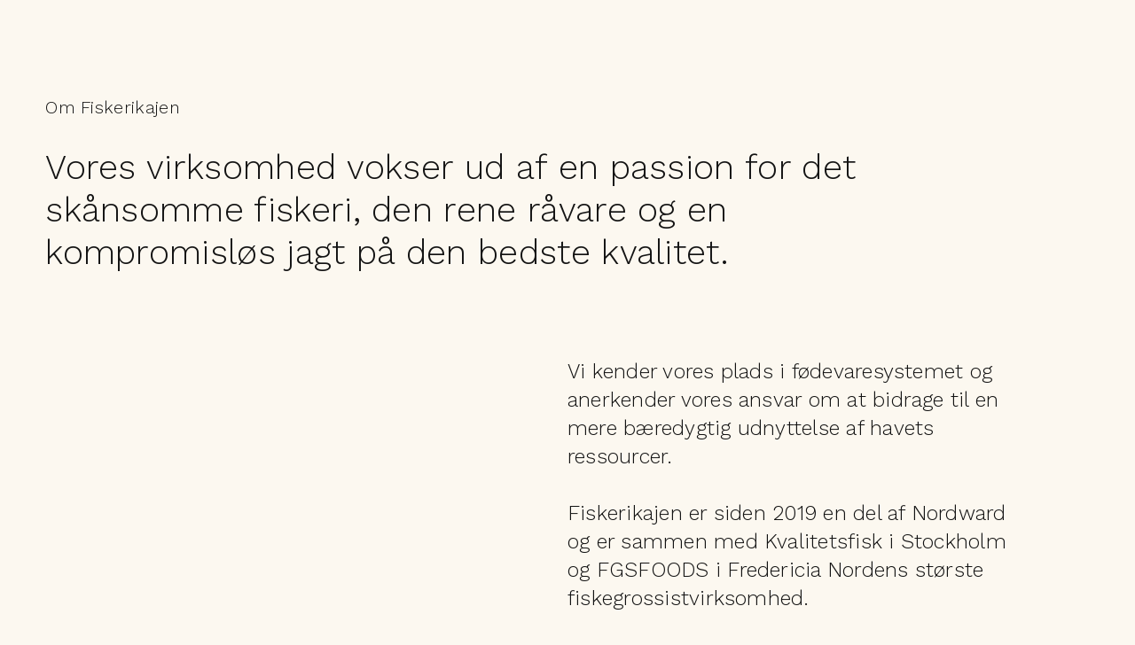

--- FILE ---
content_type: text/html
request_url: https://www.fiskerikajen.dk/om-os
body_size: 10719
content:
<!DOCTYPE html><!-- This site was created in Webflow. https://webflow.com --><!-- Last Published: Fri Jan 09 2026 06:40:13 GMT+0000 (Coordinated Universal Time) --><html data-wf-domain="www.fiskerikajen.dk" data-wf-page="64ed980c56cc6c251ef6ec5a" data-wf-site="63cd7dcd187ac0198f0bd106" lang="da"><head><meta charset="utf-8"/><title>Om os</title><link rel="alternate" hrefLang="x-default" href="http://www.fiskerikajen.dk/om-os"/><link rel="alternate" hrefLang="da" href="http://www.fiskerikajen.dk/om-os"/><link rel="alternate" hrefLang="en" href="http://www.fiskerikajen.dk/en/om-os"/><link rel="alternate" hrefLang="de-DE" href="http://www.fiskerikajen.dk/de/om-os"/><meta content="Vores virksomhed vokser ud af en passion for det skånsomme fiskeri, den rene råvare og en kompromisløs jagt på den bedste kvalitet." name="description"/><meta content="Om os" property="og:title"/><meta content="Vores virksomhed vokser ud af en passion for det skånsomme fiskeri, den rene råvare og en kompromisløs jagt på den bedste kvalitet." property="og:description"/><meta content="https://cdn.prod.website-files.com/639a04ad4eec69a741e2ff02/639b3584126c0747c9e47b5d_Open-graph_compressed.jpg" property="og:image"/><meta content="Om os" property="twitter:title"/><meta content="Vores virksomhed vokser ud af en passion for det skånsomme fiskeri, den rene råvare og en kompromisløs jagt på den bedste kvalitet." property="twitter:description"/><meta content="https://cdn.prod.website-files.com/639a04ad4eec69a741e2ff02/639b3584126c0747c9e47b5d_Open-graph_compressed.jpg" property="twitter:image"/><meta property="og:type" content="website"/><meta content="summary_large_image" name="twitter:card"/><meta content="width=device-width, initial-scale=1" name="viewport"/><meta content="G-HNWD0NE903" name="google-site-verification"/><meta content="Webflow" name="generator"/><link href="https://cdn.prod.website-files.com/63cd7dcd187ac0198f0bd106/css/fiskerikajen.webflow.shared.765c79b79.css" rel="stylesheet" type="text/css" integrity="sha384-dlx5t5G7+gzIMm5gJ43IRxUhO7r6Pvqu2938//rGMW+as8NE1xG5y3bzMI++pd0S" crossorigin="anonymous"/><link href="https://fonts.googleapis.com" rel="preconnect"/><link href="https://fonts.gstatic.com" rel="preconnect" crossorigin="anonymous"/><script src="https://ajax.googleapis.com/ajax/libs/webfont/1.6.26/webfont.js" type="text/javascript"></script><script type="text/javascript">WebFont.load({  google: {    families: ["Oswald:200,300,400,500,600,700","Josefin Sans:100,200,300,regular,500,600,700:latin,latin-ext","Jost:100,200,300,regular,500,600,700,800,900:latin,latin-ext","Work Sans:100,200,300,regular,500,600,700,800,900:latin,latin-ext"]  }});</script><script type="text/javascript">!function(o,c){var n=c.documentElement,t=" w-mod-";n.className+=t+"js",("ontouchstart"in o||o.DocumentTouch&&c instanceof DocumentTouch)&&(n.className+=t+"touch")}(window,document);</script><link href="https://cdn.prod.website-files.com/63cd7dcd187ac0198f0bd106/63cd7dcd187ac057c30bd159_favicon.png" rel="shortcut icon" type="image/x-icon"/><link href="https://cdn.prod.website-files.com/63cd7dcd187ac0198f0bd106/63cd7dcd187ac0eb4e0bd15a_Webclip.png" rel="apple-touch-icon"/><link href="http://www.fiskerikajen.dk/om-os" rel="canonical"/><!-- Cookiebot Script-->
<script id="Cookiebot" src="https://consent.cookiebot.com/uc.js" data-cbid="c06cc8f9-ee50-4bf9-ba6b-3381280bcf9b" data-blockingmode="auto" type="text/javascript"></script>
<!-- Please keep this css code to improve the font quality-->
<style>
  * {
  -webkit-font-smoothing: antialiased;
  -moz-osx-font-smoothing: grayscale;
}
html { font-size: calc(0.625rem + 0.41666666666666663vw); }
  @media screen and (max-width:1920px) { html { font-size: calc(0.625rem + 0.41666666666666674vw); } }
  @media screen and (max-width:1440px) { html { font-size: calc(0.8126951092611863rem + 0.20811654526534862vw); } }
  @media screen and (max-width:479px) { html { font-size: calc(0.7494769874476988rem + 0.8368200836820083vw); } }
</style>


<!-- [Attributes by Finsweet] CMS Slider -->
<script async src="https://cdn.jsdelivr.net/npm/@finsweet/attributes-cmsslider@1/cmsslider.js"></script></head><body><div class="page-wrapper"><div class="global-styles w-embed"><style>
html, body {
  overscroll-behavior: none;
}
/* Get rid of top margin on first element in any rich text element */
.w-richtext > :not(div):first-child, .w-richtext > div:first-child > :first-child {
  margin-top: 0 !important;
}

/* Get rid of bottom margin on last element in any rich text element */
.w-richtext>:last-child, .w-richtext ol li:last-child, .w-richtext ul li:last-child {
	margin-bottom: 0 !important;
}

/* 
Make the following elements inherit typography styles from the parent and not have hardcoded values. 
Important: You will not be able to style for example "All Links" in Designer with this CSS applied.
Uncomment this CSS to use it in the project. Leave this message for future hand-off.
*/
/*
a,
.w-input,
.w-select,
.w-tab-link,
.w-nav-link,
.w-dropdown-btn,
.w-dropdown-toggle,
.w-dropdown-link {
  color: inherit;
  text-decoration: inherit;
  font-size: inherit;
}
*/

/* Prevent all click and hover interaction with an element */
.pointer-events-off {
	pointer-events: none;
}
a {
	text-decoration: underline; 
}
/* Enables all click and hover interaction with an element */
.pointer-events-on {
  pointer-events: auto;
}

/* Snippet enables you to add class of div-square which creates and maintains a 1:1 dimension of a div.*/
.div-square::after {
  content: "";
  display: block;
  padding-bottom: 100%;
}

/*Hide focus outline for main content element*/
    main:focus-visible {
    outline: -webkit-focus-ring-color auto 0px;
}

/* Make sure containers never lose their center alignment*/
.container-medium, .container-small, .container-large {
  margin-right: auto !important;
  margin-left: auto !important;
}

/*Reset selects, buttons, and links styles*/
.w-input, .w-select, a {
color: inherit;
text-decoration: inherit;
font-size: inherit;
}

/*Apply "..." after 3 lines of text */
.text-style-3lines {
    display: -webkit-box;
    overflow: hidden;
    -webkit-line-clamp: 3;
    -webkit-box-orient: vertical;
}

/* Apply "..." after 2 lines of text */
.text-style-2lines {
    display: -webkit-box;
    overflow: hidden;
    -webkit-line-clamp: 2;
    -webkit-box-orient: vertical;
}
/* Apply "..." at 100% width */
.truncate-width { 
		width: 100%; 
    white-space: nowrap; 
    overflow: hidden; 
    text-overflow: ellipsis; 
}
/* Removes native scrollbar */
.no-scrollbar {
    -ms-overflow-style: none;  // IE 10+
    overflow: -moz-scrollbars-none;  // Firefox
}

.no-scrollbar::-webkit-scrollbar {
    display: none; // Safari and Chrome
}

/* Adds inline flex display */
.display-inlineflex {
  display: inline-flex;
}

/* These classes are never overwritten */
.hide {
  display: none !important;
}

@media screen and (max-width: 991px) {
    .hide, .hide-tablet {
        display: none !important;
    }
}
  @media screen and (max-width: 767px) {
    .hide-mobile-landscape{
      display: none !important;
    }
}
  @media screen and (max-width: 479px) {
    .hide-mobile{
      display: none !important;
    }
}
 
.margin-0 {
  margin: 0rem !important;
}
  
.padding-0 {
  padding: 0rem !important;
}

.spacing-clean {
padding: 0rem !important;
margin: 0rem !important;
}

.margin-top {
  margin-right: 0rem !important;
  margin-bottom: 0rem !important;
  margin-left: 0rem !important;
}

.padding-top {
  padding-right: 0rem !important;
  padding-bottom: 0rem !important;
  padding-left: 0rem !important;
}
  
.margin-right {
  margin-top: 0rem !important;
  margin-bottom: 0rem !important;
  margin-left: 0rem !important;
}

.padding-right {
  padding-top: 0rem !important;
  padding-bottom: 0rem !important;
  padding-left: 0rem !important;
}

.margin-bottom {
  margin-top: 0rem !important;
  margin-right: 0rem !important;
  margin-left: 0rem !important;
}

.padding-bottom {
  padding-top: 0rem !important;
  padding-right: 0rem !important;
  padding-left: 0rem !important;
}

.margin-left {
  margin-top: 0rem !important;
  margin-right: 0rem !important;
  margin-bottom: 0rem !important;
}
  
.padding-left {
  padding-top: 0rem !important;
  padding-right: 0rem !important;
  padding-bottom: 0rem !important;
}
  
.margin-horizontal {
  margin-top: 0rem !important;
  margin-bottom: 0rem !important;
}

.padding-horizontal {
  padding-top: 0rem !important;
  padding-bottom: 0rem !important;
}

.margin-vertical {
  margin-right: 0rem !important;
  margin-left: 0rem !important;
}
  
.padding-vertical {
  padding-right: 0rem !important;
  padding-left: 0rem !important;
}
a {
	color: inherit;
	text-decoration: none;
}
</style></div><div data-animation="default" class="navbar1_component w-nav" data-easing2="ease" fs-scrolldisable-element="smart-nav" data-easing="ease" data-collapse="medium" data-w-id="29445806-d5e0-65ff-b0b7-23d4c771c85c" role="banner" data-duration="400"><nav data-w-id="29445806-d5e0-65ff-b0b7-23d4c771c85d" class="navbar1_container_flex_-hide-on-publish"><a href="/" class="navbar1_logo-link w-nav-brand"><img src="https://cdn.prod.website-files.com/63cd7dcd187ac0198f0bd106/63cd7dcd187ac07b800bd176_Fiskerikajen-Logo_Rentegnet_2021.svg" loading="lazy" alt="Fiskerikajen logo" class="navbar1_logo"/></a><nav role="navigation" class="navbar1_menu w-nav-menu"><a href="/" class="navbar1_link w-nav-link">Forside</a><a href="/om-os" aria-current="page" class="navbar1_link w-nav-link w--current">Om</a><div data-hover="true" data-delay="200" data-w-id="29445806-d5e0-65ff-b0b7-23d4c771c86e" class="navbar1_menu-dropdown w-dropdown"><div class="navbar1_dropdown-toggle w-dropdown-toggle"><div class="dropdown-icon w-embed"><svg width=" 100%" height=" 100%" viewBox="0 0 16 16" fill="none" xmlns="http://www.w3.org/2000/svg">
<path fill-rule="evenodd" clip-rule="evenodd" d="M2.55806 6.29544C2.46043 6.19781 2.46043 6.03952 2.55806 5.94189L3.44195 5.058C3.53958 4.96037 3.69787 4.96037 3.7955 5.058L8.00001 9.26251L12.2045 5.058C12.3021 4.96037 12.4604 4.96037 12.5581 5.058L13.4419 5.94189C13.5396 6.03952 13.5396 6.19781 13.4419 6.29544L8.17678 11.5606C8.07915 11.6582 7.92086 11.6582 7.82323 11.5606L2.55806 6.29544Z" fill="currentColor"/>
</svg></div><div class="navbar1_link dropdown-1st">Bæredygtighed</div></div><nav class="navbar1_dropdown-list w-dropdown-list"><a href="https://cdn.prod.website-files.com/63cd7dcd187ac0198f0bd106/64ed95a5902e5845f072cbbb_Fiskerikajen-Supplier-Code-of-Conduct-UK.pdf" target="_blank" class="navbar1_dropdown-link w-dropdown-link">Supplier COC (pdf)</a><a href="https://cdn.prod.website-files.com/63cd7dcd187ac0198f0bd106/65191fa2155bcd98ba36f83c_Fiskerikajen%20adf%C3%A6rdskodeks%20og%20retningslinjer%20for%20leverand%C3%B8rer%20og%20partnere.docx.pdf" target="_blank" class="navbar1_dropdown-link w-dropdown-link">Adfærdskodeks (pdf)</a><a href="https://cdn.prod.website-files.com/63cd7dcd187ac0198f0bd106/6658d3066e6486bb6b2bb73b_Emission-Factor-on-Fiskerikajen-products.pdf" target="_blank" class="navbar1_dropdown-link w-dropdown-link">Emissionsfaktorer</a><a href="https://cdn.prod.website-files.com/63cd7dcd187ac0198f0bd106/64ed95d11c642c6f6fb3495c_Fiskerikajen-B%C3%A6redygtighedsrapport_2023_(compressed).pdf" target="_blank" class="navbar1_dropdown-link w-dropdown-link">Transparency Report &#x27;22 (pdf)</a><a href="/baeredygtighed/naturskansom" class="navbar1_dropdown-link w-dropdown-link">NaturSkånsom</a><a href="/baeredygtighed/pighvar-udsaetning" class="navbar1_dropdown-link w-dropdown-link">Pighvar Udsætning 23</a></nav></div><div class="nav-wrapper_for_dropdown-main"><a href="#" class="navbar1_link is-dropdown-link w-nav-link">Bæredygtighed</a><div class="nav-wrapper_for_dropdown-links"><a href="https://cdn.prod.website-files.com/63cd7dcd187ac0198f0bd106/64ed95a5902e5845f072cbbb_Fiskerikajen-Supplier-Code-of-Conduct-UK.pdf" target="_blank" class="navbar1_link is-second-level-link w-nav-link">Supplier COC (pdf)</a><a href="https://cdn.prod.website-files.com/63cd7dcd187ac0198f0bd106/65191fa2155bcd98ba36f83c_Fiskerikajen%20adf%C3%A6rdskodeks%20og%20retningslinjer%20for%20leverand%C3%B8rer%20og%20partnere.docx.pdf" target="_blank" class="navbar1_link is-second-level-link w-nav-link">Adfærdskodeks (pdf)</a><a href="https://cdn.prod.website-files.com/63cd7dcd187ac0198f0bd106/6658d3066e6486bb6b2bb73b_Emission-Factor-on-Fiskerikajen-products.pdf" target="_blank" class="navbar1_link is-second-level-link w-nav-link">Emissionsfaktorer (pdf)</a><a href="https://cdn.prod.website-files.com/63cd7dcd187ac0198f0bd106/64ed95d11c642c6f6fb3495c_Fiskerikajen-B%C3%A6redygtighedsrapport_2023_(compressed).pdf" target="_blank" class="navbar1_link is-second-level-link w-nav-link">Transparency Report &#x27;22 (pdf)</a><a href="https://cdn.prod.website-files.com/63cd7dcd187ac0198f0bd106/65d714cf3ac3667157a1e9e7_Handleplan_for_Fiskerikajen.pdf" target="_blank" class="navbar1_link is-second-level-link w-nav-link">Handleplan (pdf)</a><a href="/baeredygtighed/naturskansom" class="navbar1_link is-second-level-link w-nav-link">NaturSkånsom</a><a href="/baeredygtighed/pighvar-udsaetning" class="navbar1_link is-second-level-link w-nav-link">Pighvar Udsætning 24</a></div></div><a href="/om-os" aria-current="page" class="navbar1_link hide w-nav-link w--current">Bæredygtighed</a><a href="/formidling" class="navbar1_link w-nav-link">Formidling</a><div data-hover="true" data-delay="200" data-w-id="7e1aa132-9ac3-a777-2a1c-002dda9f5d7b" class="navbar1_menu-dropdown w-dropdown"><div class="navbar1_dropdown-toggle w-dropdown-toggle"><div class="dropdown-icon w-embed"><svg width=" 100%" height=" 100%" viewBox="0 0 16 16" fill="none" xmlns="http://www.w3.org/2000/svg">
<path fill-rule="evenodd" clip-rule="evenodd" d="M2.55806 6.29544C2.46043 6.19781 2.46043 6.03952 2.55806 5.94189L3.44195 5.058C3.53958 4.96037 3.69787 4.96037 3.7955 5.058L8.00001 9.26251L12.2045 5.058C12.3021 4.96037 12.4604 4.96037 12.5581 5.058L13.4419 5.94189C13.5396 6.03952 13.5396 6.19781 13.4419 6.29544L8.17678 11.5606C8.07915 11.6582 7.92086 11.6582 7.82323 11.5606L2.55806 6.29544Z" fill="currentColor"/>
</svg></div><div class="navbar1_link dropdown-1st">Viden om</div></div><nav class="navbar1_dropdown-list w-dropdown-list"><a href="/viden-om/viden-om-saesonens-fisk" class="navbar1_dropdown-link w-dropdown-link">.. sæsonens fisk</a><a href="/viden-om/viden-om-fangstmetoder" class="navbar1_dropdown-link w-dropdown-link">... fangstmetoder</a><a href="/viden-om/viden-om-okosystemer" class="navbar1_dropdown-link w-dropdown-link">... økosystemer</a><a href="/viden-om/viden-om-fiskerikajens-co2-emissioner" class="navbar1_dropdown-link w-dropdown-link">... CO2-emissioner</a><a href="/viden-om/viden-om-naturgenopretning-og-udsaetning" class="navbar1_dropdown-link w-dropdown-link">... naturgenopretning</a></nav></div><div class="nav-wrapper_for_dropdown-main is-second"><a href="#" class="navbar1_link is-dropdown-link w-nav-link">Viden</a><div class="nav-wrapper_for_dropdown-links is-second"><div class="navbar1_link is-second-level-link"><strong>Viden om: </strong></div><a href="/saesonkalender" class="navbar1_link is-second-level-link w-nav-link">Sæsonens Fisk</a><a href="/viden-om/viden-om-fangstmetoder" class="navbar1_link is-second-level-link w-nav-link">Fangstmetoder</a><a href="/viden-om/viden-om-okosystemer" class="navbar1_link is-second-level-link w-nav-link">Økosystemer</a><a href="/viden-om/viden-om-fiskerikajens-co2-emissioner" class="navbar1_link is-second-level-link w-nav-link">Fiskerikajens CO<sub>2</sub>-emissioner</a><a href="/viden-om/viden-om-naturgenopretning-og-udsaetning" class="navbar1_link is-second-level-link w-nav-link">Fiskerikajens arbejde med naturgenopretning og udsætning</a></div></div><a href="/saesonnyt-nyhedsbrev-podcast" class="navbar1_link w-nav-link">Sæsonnyt</a><a href="/saesonkalender" class="navbar1_link w-nav-link">Sæsonkalender</a><a href="/fiskerizakajaen" class="navbar1_link w-nav-link">Fiskerizakajaen</a><a href="https://www.fiskerikajgrej.dk" target="_blank" class="navbar1_link w-nav-link">Merch Shop</a><a href="/kontakt" class="navbar1_link w-nav-link">Kontakt</a></nav><div class="locales-wrapper w-locales-list"><div role="list" class="locales-list w-locales-items"><div role="listitem" class="locale_btn w-locales-item"><a hreflang="da" href="/om-os" aria-current="page" class="link_locale w--current">Da</a></div><div role="listitem" class="locale_btn w-locales-item"><a hreflang="en" href="/en/om-os" class="link_locale">En</a></div><div role="listitem" class="locale_btn w-locales-item"><a hreflang="de-DE" href="/de/om-os" class="link_locale">De</a></div></div></div><div class="navbar1_menu-button w-nav-button"><div class="menu-icon1"><div class="menu-icon1_line-top"></div><div class="menu-icon1_line-middle"><div class="menu-icon_line-middle-inner"></div></div><div class="menu-icon1_line-bottom"></div></div></div></nav><div data-w-id="d446b66c-e762-8d7b-0773-d4a21859aae9" class="nav-topbar-bg"></div><div data-w-id="a7a64304-e8d4-eb5f-97aa-7756732d767d" class="nav-topbar-bg is-expandable-version"><img src="https://cdn.prod.website-files.com/63cd7dcd187ac0198f0bd106/6411c99d0369c7db55778aef_fisk-outline.svg" loading="lazy" alt="" class="image"/></div></div><main class="main-wrapper"><div id="top" class="id_div-absolute"></div><section class="section-pagetop"><div class="padding-global"><div class="padding-section-page-top"><div class="max-width-xxlarge"><div class="line-divider hide"></div><h1>Om Fiskerikajen</h1><div class="padding-xsmall"></div><h2>Vores virksomhed vokser ud af en passion for det skånsomme fiskeri, den rene råvare og en kompromisløs jagt på den bedste kvalitet.</h2><div class="padding-xsmall hide"></div><div class="button-group hide"><a href="#" class="button is-secondary w-button">Læs mere</a></div></div><div class="padding-large"></div><div class="content-wrapper-text-right"><div class="image_wrapper-section-medium"><img loading="lazy" alt="" src="https://cdn.prod.website-files.com/63cd7dcd187ac0198f0bd106/64187e52bd640ecb2f00a3d3__84A6982.webp" class="img_for-text-section"/><div class="overlay_white-for-images"></div></div><div class="content-wrapper_50pro"><p class="text-size-large">Vi kender vores plads i fødevaresystemet og anerkender vores ansvar om at bidrage til en mere bæredygtig udnyttelse af havets ressourcer. <br/><br/>Fiskerikajen er siden 2019 en del af Nordward og er sammen med Kvalitetsfisk i Stockholm og FGSFOODS i Fredericia Nordens største fiskegrossistvirksomhed.</p><div class="button-group hide"><a href="#" class="button is-secondary w-button">læs mere om Fiskerikajen</a></div></div></div><div class="padding-xlarge"></div><div class="content-wrapper-text-right flipped"><div class="image_wrapper-section-large"><img loading="lazy" sizes="(max-width: 2000px) 100vw, 2000px" srcset="https://cdn.prod.website-files.com/63cd7dcd187ac0198f0bd106/63cd7dcd187ac046020bd1ea__DSF2330-p-500.jpg 500w, https://cdn.prod.website-files.com/63cd7dcd187ac0198f0bd106/63cd7dcd187ac046020bd1ea__DSF2330-p-800.jpg 800w, https://cdn.prod.website-files.com/63cd7dcd187ac0198f0bd106/63cd7dcd187ac046020bd1ea__DSF2330-p-1080.jpg 1080w, https://cdn.prod.website-files.com/63cd7dcd187ac0198f0bd106/63cd7dcd187ac046020bd1ea__DSF2330-p-1600.jpg 1600w, https://cdn.prod.website-files.com/63cd7dcd187ac0198f0bd106/63cd7dcd187ac046020bd1ea__DSF2330-p-2000.webp 2000w, https://cdn.prod.website-files.com/63cd7dcd187ac0198f0bd106/63cd7dcd187ac046020bd1ea__DSF2330.webp 2000w" src="https://cdn.prod.website-files.com/63cd7dcd187ac0198f0bd106/63cd7dcd187ac046020bd1ea__DSF2330.webp" alt="" class="img_for-text-section"/><div class="overlay_white-for-images"></div></div><div class="content-wrapper_50pro"><p class="text-size-large">Emissionerne fokuserer primært på fangstmetoden og på den udledning der er sket mens fisken er blevet fanget i form af CO2e. <br/><br/>For bedre at kunne danne os et billede af det totale aftryk tilføjer vi yderligere et filter som er fangstmetoden og til sidst tager vi emissionerne fra vores indgående transport og udgående distribution.</p><div class="padding-xsmall"></div><div class="button-group hide"><a href="#" class="button is-secondary w-button">læs mere om Fiskerikajen</a></div></div></div></div></div></section><section class="section-full-screen-w-bg-image om-os-page-version"><div id="mere" class="id_div"></div><div class="img-section-content-wrapper-large"><div class="padding-section-large"><div class="margin-medium"><h2 class="image-block-text-style">Vi støtter op om fiskeriet med tejner efter jomfruhummer og havsnegle og arbejder målrettet med at udvikle vores sortiment af skånsomt fanget fisk.<br/></h2></div></div></div><div class="full-screen-color-overlay"></div></section><section class="section_logo3"><div class="padding-global"><div class="padding-section-medium"><div class="flex-wrapper_horizontal aling-center-space-between"><h2 class="h2_no-space">Partnere &amp; Venner</h2><a href="#" class="button is-alternate hide w-button">gå til Samarbejdspartnere</a></div><div class="flex-wrapper_horizontal"><div class="logo3_component"><div class="collection-list-wrapper-partnerlogoer w-dyn-list"><div role="list" class="collection-list-partnerlogos w-dyn-items"><div role="listitem" class="collection-item-partnerlogos w-dyn-item"><div class="partnerlogo-wrapper"><img src="https://cdn.prod.website-files.com/63cd7dcd187ac061920bd134/63cd7dcd187ac0132d0bd138_Logoframe%201.svg" loading="lazy" alt="" class="partnerlogo"/></div></div><div role="listitem" class="collection-item-partnerlogos w-dyn-item"><div class="partnerlogo-wrapper"><img src="https://cdn.prod.website-files.com/63cd7dcd187ac061920bd134/63cd7dcd187ac0b4110bd161_Logoframe%203.svg" loading="lazy" alt="" class="partnerlogo"/></div></div><div role="listitem" class="collection-item-partnerlogos w-dyn-item"><div class="partnerlogo-wrapper"><img src="https://cdn.prod.website-files.com/63cd7dcd187ac061920bd134/63cd7dcd187ac009660bd173_Logoframe%204.png" loading="lazy" alt="" class="partnerlogo"/></div></div><div role="listitem" class="collection-item-partnerlogos w-dyn-item"><div class="partnerlogo-wrapper"><img src="https://cdn.prod.website-files.com/63cd7dcd187ac061920bd134/63cd7dcd187ac07a6d0bd189_Logoframe%205.png" loading="lazy" alt="" class="partnerlogo"/></div></div><div role="listitem" class="collection-item-partnerlogos w-dyn-item"><div class="partnerlogo-wrapper"><img src="https://cdn.prod.website-files.com/63cd7dcd187ac061920bd134/63cd7dcd187ac0c66d0bd1b9_Logoframe%207.png" loading="lazy" alt="" class="partnerlogo"/></div></div><div role="listitem" class="collection-item-partnerlogos w-dyn-item"><div class="partnerlogo-wrapper"><img src="https://cdn.prod.website-files.com/63cd7dcd187ac061920bd134/63cd7dcd187ac00b740bd1cd_Logoframe%208.svg" loading="lazy" alt="" class="partnerlogo"/></div></div><div role="listitem" class="collection-item-partnerlogos w-dyn-item"><div class="partnerlogo-wrapper"><img src="https://cdn.prod.website-files.com/63cd7dcd187ac061920bd134/63f5e65b74d5b1e6e792bdba_DanskTANG-seaweed_SORT.png" loading="lazy" alt="" sizes="100vw" srcset="https://cdn.prod.website-files.com/63cd7dcd187ac061920bd134/63f5e65b74d5b1e6e792bdba_DanskTANG-seaweed_SORT-p-500.png 500w, https://cdn.prod.website-files.com/63cd7dcd187ac061920bd134/63f5e65b74d5b1e6e792bdba_DanskTANG-seaweed_SORT-p-800.png 800w, https://cdn.prod.website-files.com/63cd7dcd187ac061920bd134/63f5e65b74d5b1e6e792bdba_DanskTANG-seaweed_SORT.png 1019w" class="partnerlogo"/></div></div><div role="listitem" class="collection-item-partnerlogos w-dyn-item"><div class="partnerlogo-wrapper"><img src="https://cdn.prod.website-files.com/63cd7dcd187ac061920bd134/6453979e4006f96c1b05e813_hrs-logo.png" loading="lazy" alt="" class="partnerlogo"/></div></div></div></div><div class="logo3_list margin-bottom"><div id="w-node-_97eaaeec-5033-6284-703a-6495d1a79283-1ef6ec5a" class="logo3_wrapper"><img src="https://cdn.prod.website-files.com/63cd7dcd187ac0198f0bd106/63cd7dcd187ac02a9e0bd185_kystfiskerikompagniet_logo_org-blue.svg" loading="lazy" alt="Kystfiskerikompagniet logo" class="logo3_logo kystfisker-logo"/></div><div id="w-node-_97eaaeec-5033-6284-703a-6495d1a79285-1ef6ec5a" class="logo3_wrapper"><img src="https://cdn.prod.website-files.com/63cd7dcd187ac0198f0bd106/63cd7dcd187ac017630bd195_plastic%20change%20org.svg" loading="lazy" alt="Plastic Change logo" class="logo3_logo plasticchange-logo"/></div><div id="w-node-_97eaaeec-5033-6284-703a-6495d1a79287-1ef6ec5a" class="logo3_wrapper"><img src="https://cdn.prod.website-files.com/63cd7dcd187ac0198f0bd106/63cd7dcd187ac01d8d0bd190_Naturskaansom_blue.svg" loading="lazy" alt="Naturskånsom Logo" class="logo3_logo naturskaansom-logo"/></div><div id="w-node-_97eaaeec-5033-6284-703a-6495d1a79289-1ef6ec5a" class="logo3_wrapper"><img src="https://cdn.prod.website-files.com/63cd7dcd187ac0198f0bd106/63cd7dcd187ac049ed0bd180_bocuse.png" loading="lazy" sizes="(max-width: 1030px) 100vw, 1030px" srcset="https://cdn.prod.website-files.com/63cd7dcd187ac0198f0bd106/63cd7dcd187ac049ed0bd180_bocuse-p-500.png 500w, https://cdn.prod.website-files.com/63cd7dcd187ac0198f0bd106/63cd7dcd187ac049ed0bd180_bocuse-p-800.png 800w, https://cdn.prod.website-files.com/63cd7dcd187ac0198f0bd106/63cd7dcd187ac049ed0bd180_bocuse.png 1030w" alt="Bocuse D&#x27;or logo" class="logo3_logo bocuse-logo"/></div><div id="w-node-_97eaaeec-5033-6284-703a-6495d1a7928b-1ef6ec5a" class="logo3_wrapper"><img src="https://cdn.prod.website-files.com/63cd7dcd187ac0198f0bd106/63cd7dcd187ac06c010bd17f_junkfood_transp.png" loading="lazy" sizes="(max-width: 523px) 100vw, 523px" srcset="https://cdn.prod.website-files.com/63cd7dcd187ac0198f0bd106/63cd7dcd187ac06c010bd17f_junkfood_transp-p-500.png 500w, https://cdn.prod.website-files.com/63cd7dcd187ac0198f0bd106/63cd7dcd187ac06c010bd17f_junkfood_transp.png 523w" alt="Junk Food logo" class="logo3_logo junkfood-logo"/></div><div id="w-node-_97eaaeec-5033-6284-703a-6495d1a7928d-1ef6ec5a" class="logo3_wrapper"><img src="https://cdn.prod.website-files.com/63cd7dcd187ac0198f0bd106/63cd7dcd187ac0f1210bd19f_Gillardeau.png" loading="lazy" sizes="(max-width: 1228px) 100vw, 1228px" srcset="https://cdn.prod.website-files.com/63cd7dcd187ac0198f0bd106/63cd7dcd187ac0f1210bd19f_Gillardeau-p-500.png 500w, https://cdn.prod.website-files.com/63cd7dcd187ac0198f0bd106/63cd7dcd187ac0f1210bd19f_Gillardeau-p-800.png 800w, https://cdn.prod.website-files.com/63cd7dcd187ac0198f0bd106/63cd7dcd187ac0f1210bd19f_Gillardeau.png 1228w" alt="Gillardeau logo" class="logo3_logo gillardeau-logo"/></div><div id="w-node-_97eaaeec-5033-6284-703a-6495d1a7928f-1ef6ec5a" class="logo3_wrapper"><img src="https://cdn.prod.website-files.com/63cd7dcd187ac0198f0bd106/63cd7dcd187ac02fec0bd183_download.png" loading="lazy" alt="" class="logo3_logo fsk-logo radius-1000px"/></div><div id="w-node-_97eaaeec-5033-6284-703a-6495d1a79291-1ef6ec5a" class="logo3_wrapper"><img src="https://cdn.prod.website-files.com/63cd7dcd187ac0198f0bd106/63cd7dcd187ac046ec0bd193_nordward-logo-grey.png" loading="lazy" sizes="(max-width: 1105px) 100vw, 1105px" srcset="https://cdn.prod.website-files.com/63cd7dcd187ac0198f0bd106/63cd7dcd187ac046ec0bd193_nordward-logo-grey-p-500.png 500w, https://cdn.prod.website-files.com/63cd7dcd187ac0198f0bd106/63cd7dcd187ac046ec0bd193_nordward-logo-grey-p-800.png 800w, https://cdn.prod.website-files.com/63cd7dcd187ac0198f0bd106/63cd7dcd187ac046ec0bd193_nordward-logo-grey-p-1080.png 1080w, https://cdn.prod.website-files.com/63cd7dcd187ac0198f0bd106/63cd7dcd187ac046ec0bd193_nordward-logo-grey.png 1105w" alt="Nordward logo" class="logo3_logo nordward-logo"/></div></div></div></div></div></div></section><section class="section-presse"><div class="padding-global"><div class="container-large"><div class="padding-section-medium"><div id="presse" class="id_div-absolute"></div><div class="line-divider"></div><div class="margin-large"><h1 class="heading-style-h3">Fiskerikajen i pressen</h1></div><div id="w-node-e4678d76-7228-af70-df66-795a0ff05a2b-1ef6ec5a" class="collection-list-wrapper-for-many-types-of-content w-dyn-list"><div role="list" class="collection-list-for-many-types-of-content w-dyn-items"><div role="listitem" class="collection-item-25pro-wide w-dyn-item"><div class="card-coll-item-wrapper"><div class="presse-img-wrapper"><img src="https://cdn.prod.website-files.com/63cd7dcd187ac061920bd134/63cd7dcd187ac040cd0bd239_2560px-Politiken_newspaper_logo.svg.png" loading="lazy" alt="" sizes="100vw" srcset="https://cdn.prod.website-files.com/63cd7dcd187ac061920bd134/63cd7dcd187ac040cd0bd239_2560px-Politiken_newspaper_logo.svg-p-500.png 500w, https://cdn.prod.website-files.com/63cd7dcd187ac061920bd134/63cd7dcd187ac040cd0bd239_2560px-Politiken_newspaper_logo.svg-p-800.png 800w, https://cdn.prod.website-files.com/63cd7dcd187ac061920bd134/63cd7dcd187ac040cd0bd239_2560px-Politiken_newspaper_logo.svg-p-1080.png 1080w, https://cdn.prod.website-files.com/63cd7dcd187ac061920bd134/63cd7dcd187ac040cd0bd239_2560px-Politiken_newspaper_logo.svg-p-1600.png 1600w, https://cdn.prod.website-files.com/63cd7dcd187ac061920bd134/63cd7dcd187ac040cd0bd239_2560px-Politiken_newspaper_logo.svg-p-2000.png 2000w, https://cdn.prod.website-files.com/63cd7dcd187ac061920bd134/63cd7dcd187ac040cd0bd239_2560px-Politiken_newspaper_logo.svg.png 2560w" class="img-coll-list-logo"/><img src="https://cdn.prod.website-files.com/63cd7dcd187ac0198f0bd106/63cd7dcd187ac0d5e40bd150_Placeholder%20Image.png" loading="lazy" alt="" class="img-coll-list-logo w-condition-invisible"/></div><div class="presse-stretch-div"><p class="p-presse">&quot;Politikens anmeldere anbefaler: Her får du Københavns bedste fastfood. (...) Østers fås næppe bedre end hos Fiskerikajen i Torvehallerne, der tilmed er firstmovere inden for bæredygtigt fiskeri.” </p><div class="flex-wrapper_horizontal"><div class="text-block">– </div><div>Politiken</div></div></div><a href="https://politiken.dk/ibyen/art6231326/Her-f%C3%A5r-du-K%C3%B8benhavns-bedste-fastfood" class="button is-secondary w-button">Læs mere</a></div></div><div role="listitem" class="collection-item-25pro-wide w-dyn-item"><div class="card-coll-item-wrapper"><div class="presse-img-wrapper"><img src="https://cdn.prod.website-files.com/63cd7dcd187ac061920bd134/63cd7dcd187ac040cd0bd239_2560px-Politiken_newspaper_logo.svg.png" loading="lazy" alt="" sizes="100vw" srcset="https://cdn.prod.website-files.com/63cd7dcd187ac061920bd134/63cd7dcd187ac040cd0bd239_2560px-Politiken_newspaper_logo.svg-p-500.png 500w, https://cdn.prod.website-files.com/63cd7dcd187ac061920bd134/63cd7dcd187ac040cd0bd239_2560px-Politiken_newspaper_logo.svg-p-800.png 800w, https://cdn.prod.website-files.com/63cd7dcd187ac061920bd134/63cd7dcd187ac040cd0bd239_2560px-Politiken_newspaper_logo.svg-p-1080.png 1080w, https://cdn.prod.website-files.com/63cd7dcd187ac061920bd134/63cd7dcd187ac040cd0bd239_2560px-Politiken_newspaper_logo.svg-p-1600.png 1600w, https://cdn.prod.website-files.com/63cd7dcd187ac061920bd134/63cd7dcd187ac040cd0bd239_2560px-Politiken_newspaper_logo.svg-p-2000.png 2000w, https://cdn.prod.website-files.com/63cd7dcd187ac061920bd134/63cd7dcd187ac040cd0bd239_2560px-Politiken_newspaper_logo.svg.png 2560w" class="img-coll-list-logo"/><img src="https://cdn.prod.website-files.com/63cd7dcd187ac0198f0bd106/63cd7dcd187ac0d5e40bd150_Placeholder%20Image.png" loading="lazy" alt="" class="img-coll-list-logo w-condition-invisible"/></div><div class="presse-stretch-div"><p class="p-presse">“Fiskerikajen i Torvehallerne laver friske fish’n’chips, der smager himmelsk.”</p><div class="flex-wrapper_horizontal"><div class="text-block">– </div><div>Politiken</div></div></div><a href="https://politiken.dk/ibyen/anmeldelser/cafeanmeldelser/art5595998/Fiskebar-serverer-%C3%A6gte-fastfood-med-sublim-remoulade" class="button is-secondary w-button">Læs mere</a></div></div><div role="listitem" class="collection-item-25pro-wide w-dyn-item"><div class="card-coll-item-wrapper"><div class="presse-img-wrapper"><img src="https://cdn.prod.website-files.com/63cd7dcd187ac061920bd134/63cd7dcd187ac065770bd217_New-York-Times-logo-768x432.png" loading="lazy" alt="" class="img-coll-list-logo"/><img src="https://cdn.prod.website-files.com/63cd7dcd187ac0198f0bd106/63cd7dcd187ac0d5e40bd150_Placeholder%20Image.png" loading="lazy" alt="" class="img-coll-list-logo w-condition-invisible"/></div><div class="presse-stretch-div"><p class="p-presse">&quot;Torvehallerne is Culinary Hot Spot in Copenhagen – The boisterous apron-clad fellows at the Fiskerikajen fish market.&quot;</p><div class="flex-wrapper_horizontal"><div class="text-block">– </div><div>The New York Times</div></div></div><a href="https://www.nytimes.com/2011/10/02/travel/torvehallerne-is-culinary-hot-spot-in-copenhagen.html" class="button is-secondary w-button">Læs mere</a></div></div><div role="listitem" class="collection-item-25pro-wide w-dyn-item"><div class="card-coll-item-wrapper"><div class="presse-img-wrapper"><img src="https://cdn.prod.website-files.com/63cd7dcd187ac061920bd134/63cd7dcd187ac06cd10bd228_Berlingske_sekundaer_logo_sort_rgb.png" loading="lazy" alt="" sizes="100vw" srcset="https://cdn.prod.website-files.com/63cd7dcd187ac061920bd134/63cd7dcd187ac06cd10bd228_Berlingske_sekundaer_logo_sort_rgb-p-500.png 500w, https://cdn.prod.website-files.com/63cd7dcd187ac061920bd134/63cd7dcd187ac06cd10bd228_Berlingske_sekundaer_logo_sort_rgb-p-800.png 800w, https://cdn.prod.website-files.com/63cd7dcd187ac061920bd134/63cd7dcd187ac06cd10bd228_Berlingske_sekundaer_logo_sort_rgb.png 1193w" class="img-coll-list-logo"/><img src="https://cdn.prod.website-files.com/63cd7dcd187ac0198f0bd106/63cd7dcd187ac0d5e40bd150_Placeholder%20Image.png" loading="lazy" alt="" class="img-coll-list-logo w-condition-invisible"/></div><div class="presse-stretch-div"><p class="p-presse">Kend din østers – inden du går til fiskehandleren.</p><div class="flex-wrapper_horizontal"><div class="text-block">– </div><div>Berlingske</div></div></div><a href="https://www.berlingske.dk/det-gode-liv/kend-din-oesters-inden-du-gaar-til-fiskehandleren" class="button is-secondary w-button">Læs mere</a></div></div><div role="listitem" class="collection-item-25pro-wide w-dyn-item"><div class="card-coll-item-wrapper"><div class="presse-img-wrapper"><img src="https://cdn.prod.website-files.com/63cd7dcd187ac061920bd134/63cd7dcd187ac06cd10bd228_Berlingske_sekundaer_logo_sort_rgb.png" loading="lazy" alt="" sizes="100vw" srcset="https://cdn.prod.website-files.com/63cd7dcd187ac061920bd134/63cd7dcd187ac06cd10bd228_Berlingske_sekundaer_logo_sort_rgb-p-500.png 500w, https://cdn.prod.website-files.com/63cd7dcd187ac061920bd134/63cd7dcd187ac06cd10bd228_Berlingske_sekundaer_logo_sort_rgb-p-800.png 800w, https://cdn.prod.website-files.com/63cd7dcd187ac061920bd134/63cd7dcd187ac06cd10bd228_Berlingske_sekundaer_logo_sort_rgb.png 1193w" class="img-coll-list-logo"/><img src="https://cdn.prod.website-files.com/63cd7dcd187ac0198f0bd106/63cd7dcd187ac0d5e40bd150_Placeholder%20Image.png" loading="lazy" alt="" class="img-coll-list-logo w-condition-invisible"/></div><div class="presse-stretch-div"><p class="p-presse">&quot;En Thyborøn-fisker kommer til Rungsted Havn.&quot;</p><div class="flex-wrapper_horizontal"><div class="text-block">– </div><div>Berlingske</div></div></div><a href="https://www.berlingske.dk/samfund/en-thyboroen-fisker-kommer-til-rungsted" class="button is-secondary w-button">Læs mere</a></div></div><div role="listitem" class="collection-item-25pro-wide w-dyn-item"><div class="card-coll-item-wrapper"><div class="presse-img-wrapper"><img src="https://cdn.prod.website-files.com/63cd7dcd187ac061920bd134/63cd7dcd187ac0a2530bd24a_scan-edit.jpg" loading="lazy" alt="" sizes="100vw" srcset="https://cdn.prod.website-files.com/63cd7dcd187ac061920bd134/63cd7dcd187ac0a2530bd24a_scan-edit-p-500.jpg 500w, https://cdn.prod.website-files.com/63cd7dcd187ac061920bd134/63cd7dcd187ac0a2530bd24a_scan-edit.jpg 776w" class="img-coll-list-logo"/><img src="https://cdn.prod.website-files.com/63cd7dcd187ac0198f0bd106/63cd7dcd187ac0d5e40bd150_Placeholder%20Image.png" loading="lazy" alt="" class="img-coll-list-logo w-condition-invisible"/></div><div class="presse-stretch-div"><p class="p-presse">&quot;Fast fish out of the ordinary.&quot;</p><div class="flex-wrapper_horizontal"><div class="text-block">– </div><div>Scan Magazine</div></div></div><a href="https://issuu.com/scanmagazine/docs/scanmagazine_109_february_2018/70" class="button is-secondary w-button">Læs mere</a></div></div></div></div></div></div></div></section></main><footer id="kontakt" class="footer3_component"><div id="footer" class="id_div-absolute"></div><div class="padding-global footer"><div class="container-large footer"><div class="w-layout-grid footer3_top-wrapper margin-footer"><div class="footer3_left-wrapper"><div class="footer-head-wrapper"><div class="line-divider margin-bottom"></div><h2 class="h2_smaller">Kontakt</h2></div><div class="footer-spacing"></div><div class="footer3_details-wrapper"><a href="#" class="footer3_logo-link w-nav-brand"><img src="https://cdn.prod.website-files.com/63cd7dcd187ac0198f0bd106/63cd7dcd187ac07b800bd176_Fiskerikajen-Logo_Rentegnet_2021.svg" loading="lazy" alt="Fiskerikajen logo" class="footer-fiskerikajen-logo"/></a><div class="text-size-small"><strong>Fiskerikajen Engros ApS<br/></strong>H. J. Holst Vej 12<br/>2610 Rødovre<br/>CVR: 34697841<br/><span class="text-weight-semibold"><br/>Hovednummer: <br/></span><a href="#">20 12 16 68<br/></a><a href="mailto:engros@fiskerikajen.dk">engros@fiskerikajen.dk</a><br/><br/><strong>Regnskab: <br/></strong><a href="mailto:bogholderi@fiskerikajen.dk">bogholderi@fiskerikajen.dk</a><a href="#"><br/></a></div></div><div class="w-layout-grid footer3_social-list"><a href="https://www.facebook.com/fiskerikajen/" target="_blank" class="footer3_social-link w-inline-block"><div class="social-icon w-embed"><svg width="24" height="24" viewBox="0 0 24 24" fill="none" xmlns="http://www.w3.org/2000/svg">
<path d="M16.5 6H13.5C12.9477 6 12.5 6.44772 12.5 7V10H16.5C16.6137 9.99748 16.7216 10.0504 16.7892 10.1419C16.8568 10.2334 16.8758 10.352 16.84 10.46L16.1 12.66C16.0318 12.8619 15.8431 12.9984 15.63 13H12.5V20.5C12.5 20.7761 12.2761 21 12 21H9.5C9.22386 21 9 20.7761 9 20.5V13H7.5C7.22386 13 7 12.7761 7 12.5V10.5C7 10.2239 7.22386 10 7.5 10H9V7C9 4.79086 10.7909 3 13 3H16.5C16.7761 3 17 3.22386 17 3.5V5.5C17 5.77614 16.7761 6 16.5 6Z" fill="CurrentColor"/>
</svg></div></a><a href="https://www.instagram.com/fiskerikajen/?hl=da" class="footer3_social-link w-inline-block"><div class="social-icon w-embed"><svg width="24" height="24" viewBox="0 0 24 24" fill="none" xmlns="http://www.w3.org/2000/svg">
<path fill-rule="evenodd" clip-rule="evenodd" d="M16 3H8C5.23858 3 3 5.23858 3 8V16C3 18.7614 5.23858 21 8 21H16C18.7614 21 21 18.7614 21 16V8C21 5.23858 18.7614 3 16 3ZM19.25 16C19.2445 17.7926 17.7926 19.2445 16 19.25H8C6.20735 19.2445 4.75549 17.7926 4.75 16V8C4.75549 6.20735 6.20735 4.75549 8 4.75H16C17.7926 4.75549 19.2445 6.20735 19.25 8V16ZM16.75 8.25C17.3023 8.25 17.75 7.80228 17.75 7.25C17.75 6.69772 17.3023 6.25 16.75 6.25C16.1977 6.25 15.75 6.69772 15.75 7.25C15.75 7.80228 16.1977 8.25 16.75 8.25ZM12 7.5C9.51472 7.5 7.5 9.51472 7.5 12C7.5 14.4853 9.51472 16.5 12 16.5C14.4853 16.5 16.5 14.4853 16.5 12C16.5027 10.8057 16.0294 9.65957 15.1849 8.81508C14.3404 7.97059 13.1943 7.49734 12 7.5ZM9.25 12C9.25 13.5188 10.4812 14.75 12 14.75C13.5188 14.75 14.75 13.5188 14.75 12C14.75 10.4812 13.5188 9.25 12 9.25C10.4812 9.25 9.25 10.4812 9.25 12Z" fill="CurrentColor"/>
</svg></div></a><a href="https://www.linkedin.com/company/fiskerikajen/" target="_blank" class="footer3_social-link w-inline-block"><div class="social-icon w-embed"><svg width="24" height="24" viewBox="0 0 24 24" fill="none" xmlns="http://www.w3.org/2000/svg">
<path fill-rule="evenodd" clip-rule="evenodd" d="M5 3H19C20.1046 3 21 3.89543 21 5V19C21 20.1046 20.1046 21 19 21H5C3.89543 21 3 20.1046 3 19V5C3 3.89543 3.89543 3 5 3ZM8 18C8.27614 18 8.5 17.7761 8.5 17.5V10.5C8.5 10.2239 8.27614 10 8 10H6.5C6.22386 10 6 10.2239 6 10.5V17.5C6 17.7761 6.22386 18 6.5 18H8ZM7.25 9C6.42157 9 5.75 8.32843 5.75 7.5C5.75 6.67157 6.42157 6 7.25 6C8.07843 6 8.75 6.67157 8.75 7.5C8.75 8.32843 8.07843 9 7.25 9ZM17.5 18C17.7761 18 18 17.7761 18 17.5V12.9C18.0325 11.3108 16.8576 9.95452 15.28 9.76C14.177 9.65925 13.1083 10.1744 12.5 11.1V10.5C12.5 10.2239 12.2761 10 12 10H10.5C10.2239 10 10 10.2239 10 10.5V17.5C10 17.7761 10.2239 18 10.5 18H12C12.2761 18 12.5 17.7761 12.5 17.5V13.75C12.5 12.9216 13.1716 12.25 14 12.25C14.8284 12.25 15.5 12.9216 15.5 13.75V17.5C15.5 17.7761 15.7239 18 16 18H17.5Z" fill="CurrentColor"/>
</svg></div></a></div></div><div id="w-node-_5dc65ef4-fac4-c37e-c0b6-fd421d59fbe9-c396f2f3" class="footer-right-wrapper"><div class="footer3_link-list"><div class="footer-head-wrapper"><div class="line-divider margin-bottom is-footer-second"></div><div class="wrapper_nordward-content"><h2 class="h2_smaller">En del af</h2><div class="footer-spacing"></div><div class="wrapper_en-del-af"><img src="https://cdn.prod.website-files.com/63cd7dcd187ac0198f0bd106/63cd7dcd187ac046ec0bd193_nordward-logo-grey.png" loading="lazy" sizes="100vw" srcset="https://cdn.prod.website-files.com/63cd7dcd187ac0198f0bd106/63cd7dcd187ac046ec0bd193_nordward-logo-grey-p-500.png 500w, https://cdn.prod.website-files.com/63cd7dcd187ac0198f0bd106/63cd7dcd187ac046ec0bd193_nordward-logo-grey-p-800.png 800w, https://cdn.prod.website-files.com/63cd7dcd187ac0198f0bd106/63cd7dcd187ac046ec0bd193_nordward-logo-grey-p-1080.png 1080w, https://cdn.prod.website-files.com/63cd7dcd187ac0198f0bd106/63cd7dcd187ac046ec0bd193_nordward-logo-grey.png 1105w" alt="Nordward logo" class="footer-logo_nordward"/></div><div class="footer-spacing"></div><div class="wrapper_en-del-af"><img src="https://cdn.prod.website-files.com/63cd7dcd187ac0198f0bd106/647cbc860f338c81343e5887_logo-fixed-3-1024x628.png" loading="lazy" sizes="100vw" srcset="https://cdn.prod.website-files.com/63cd7dcd187ac0198f0bd106/647cbc860f338c81343e5887_logo-fixed-3-1024x628-p-500.png 500w, https://cdn.prod.website-files.com/63cd7dcd187ac0198f0bd106/647cbc860f338c81343e5887_logo-fixed-3-1024x628-p-800.png 800w, https://cdn.prod.website-files.com/63cd7dcd187ac0198f0bd106/647cbc860f338c81343e5887_logo-fixed-3-1024x628.png 1024w" alt="" class="footer_logo_etisk-handel"/><img src="https://cdn.prod.website-files.com/63cd7dcd187ac0198f0bd106/647cbd255e0046ec9b954702_UN%20Global%20Compact.svg" loading="lazy" alt="" class="footer_logo_un"/></div></div></div><div class="wrapper_footer-logos"><div class="wrapper_kontrolrapport"><h2 class="h2_smaller">Kontrolrapport</h2><a href="https://www.findsmiley.dk/701070" target="_blank" class="w-inline-block"><img src="https://cdn.prod.website-files.com/63cd7dcd187ac0198f0bd106/647cbdebc78e346059002f4c_616bf18ca9b6d9534d1a20c5_kontrolrapport.gif" loading="lazy" alt="" class="footer-logo-kontrolrapport"/></a></div></div></div></div></div></div></div><div class="padding-global"><div class="container-large footer"><div class="line-divider is-footer-divider"></div><div class="container-large"><div class="footer3_bottom-wrapper margin-medium"><div class="footer3_credit-text">© 2023 og fremad</div><div class="w-layout-grid footer3_legal-list"><a href="/cookie-policy" class="link-footer-green">Cookiepolitik</a><a href="#top" class="link-footer-green">Til toppen</a></div></div></div></div></div></footer></div><script src="https://d3e54v103j8qbb.cloudfront.net/js/jquery-3.5.1.min.dc5e7f18c8.js?site=63cd7dcd187ac0198f0bd106" type="text/javascript" integrity="sha256-9/aliU8dGd2tb6OSsuzixeV4y/faTqgFtohetphbbj0=" crossorigin="anonymous"></script><script src="https://cdn.prod.website-files.com/63cd7dcd187ac0198f0bd106/js/webflow.schunk.36b8fb49256177c8.js" type="text/javascript" integrity="sha384-4abIlA5/v7XaW1HMXKBgnUuhnjBYJ/Z9C1OSg4OhmVw9O3QeHJ/qJqFBERCDPv7G" crossorigin="anonymous"></script><script src="https://cdn.prod.website-files.com/63cd7dcd187ac0198f0bd106/js/webflow.schunk.3a5043b4cb66de27.js" type="text/javascript" integrity="sha384-iOz5ig7PPUwMEug0ZN1qYfOHObjcPQIAEo4lK+2LL2R/IDCnYedcuXZeN3EG94sm" crossorigin="anonymous"></script><script src="https://cdn.prod.website-files.com/63cd7dcd187ac0198f0bd106/js/webflow.70e616cf.64e3f2b0f8ce4518.js" type="text/javascript" integrity="sha384-HbaGs7FbkG2vZQIfGz/av5gZro6WGxFzmVc56d+0GCnmFR4QNXo6xENHa+rNQhua" crossorigin="anonymous"></script></body></html>

--- FILE ---
content_type: text/css
request_url: https://cdn.prod.website-files.com/63cd7dcd187ac0198f0bd106/css/fiskerikajen.webflow.shared.765c79b79.css
body_size: 25784
content:
html {
  -webkit-text-size-adjust: 100%;
  -ms-text-size-adjust: 100%;
  font-family: sans-serif;
}

body {
  margin: 0;
}

article, aside, details, figcaption, figure, footer, header, hgroup, main, menu, nav, section, summary {
  display: block;
}

audio, canvas, progress, video {
  vertical-align: baseline;
  display: inline-block;
}

audio:not([controls]) {
  height: 0;
  display: none;
}

[hidden], template {
  display: none;
}

a {
  background-color: #0000;
}

a:active, a:hover {
  outline: 0;
}

abbr[title] {
  border-bottom: 1px dotted;
}

b, strong {
  font-weight: bold;
}

dfn {
  font-style: italic;
}

h1 {
  margin: .67em 0;
  font-size: 2em;
}

mark {
  color: #000;
  background: #ff0;
}

small {
  font-size: 80%;
}

sub, sup {
  vertical-align: baseline;
  font-size: 75%;
  line-height: 0;
  position: relative;
}

sup {
  top: -.5em;
}

sub {
  bottom: -.25em;
}

img {
  border: 0;
}

svg:not(:root) {
  overflow: hidden;
}

hr {
  box-sizing: content-box;
  height: 0;
}

pre {
  overflow: auto;
}

code, kbd, pre, samp {
  font-family: monospace;
  font-size: 1em;
}

button, input, optgroup, select, textarea {
  color: inherit;
  font: inherit;
  margin: 0;
}

button {
  overflow: visible;
}

button, select {
  text-transform: none;
}

button, html input[type="button"], input[type="reset"] {
  -webkit-appearance: button;
  cursor: pointer;
}

button[disabled], html input[disabled] {
  cursor: default;
}

button::-moz-focus-inner, input::-moz-focus-inner {
  border: 0;
  padding: 0;
}

input {
  line-height: normal;
}

input[type="checkbox"], input[type="radio"] {
  box-sizing: border-box;
  padding: 0;
}

input[type="number"]::-webkit-inner-spin-button, input[type="number"]::-webkit-outer-spin-button {
  height: auto;
}

input[type="search"] {
  -webkit-appearance: none;
}

input[type="search"]::-webkit-search-cancel-button, input[type="search"]::-webkit-search-decoration {
  -webkit-appearance: none;
}

legend {
  border: 0;
  padding: 0;
}

textarea {
  overflow: auto;
}

optgroup {
  font-weight: bold;
}

table {
  border-collapse: collapse;
  border-spacing: 0;
}

td, th {
  padding: 0;
}

@font-face {
  font-family: webflow-icons;
  src: url("[data-uri]") format("truetype");
  font-weight: normal;
  font-style: normal;
}

[class^="w-icon-"], [class*=" w-icon-"] {
  speak: none;
  font-variant: normal;
  text-transform: none;
  -webkit-font-smoothing: antialiased;
  -moz-osx-font-smoothing: grayscale;
  font-style: normal;
  font-weight: normal;
  line-height: 1;
  font-family: webflow-icons !important;
}

.w-icon-slider-right:before {
  content: "";
}

.w-icon-slider-left:before {
  content: "";
}

.w-icon-nav-menu:before {
  content: "";
}

.w-icon-arrow-down:before, .w-icon-dropdown-toggle:before {
  content: "";
}

.w-icon-file-upload-remove:before {
  content: "";
}

.w-icon-file-upload-icon:before {
  content: "";
}

* {
  box-sizing: border-box;
}

html {
  height: 100%;
}

body {
  color: #333;
  background-color: #fff;
  min-height: 100%;
  margin: 0;
  font-family: Arial, sans-serif;
  font-size: 14px;
  line-height: 20px;
}

img {
  vertical-align: middle;
  max-width: 100%;
  display: inline-block;
}

html.w-mod-touch * {
  background-attachment: scroll !important;
}

.w-block {
  display: block;
}

.w-inline-block {
  max-width: 100%;
  display: inline-block;
}

.w-clearfix:before, .w-clearfix:after {
  content: " ";
  grid-area: 1 / 1 / 2 / 2;
  display: table;
}

.w-clearfix:after {
  clear: both;
}

.w-hidden {
  display: none;
}

.w-button {
  color: #fff;
  line-height: inherit;
  cursor: pointer;
  background-color: #3898ec;
  border: 0;
  border-radius: 0;
  padding: 9px 15px;
  text-decoration: none;
  display: inline-block;
}

input.w-button {
  -webkit-appearance: button;
}

html[data-w-dynpage] [data-w-cloak] {
  color: #0000 !important;
}

.w-code-block {
  margin: unset;
}

pre.w-code-block code {
  all: inherit;
}

.w-optimization {
  display: contents;
}

.w-webflow-badge, .w-webflow-badge > img {
  box-sizing: unset;
  width: unset;
  height: unset;
  max-height: unset;
  max-width: unset;
  min-height: unset;
  min-width: unset;
  margin: unset;
  padding: unset;
  float: unset;
  clear: unset;
  border: unset;
  border-radius: unset;
  background: unset;
  background-image: unset;
  background-position: unset;
  background-size: unset;
  background-repeat: unset;
  background-origin: unset;
  background-clip: unset;
  background-attachment: unset;
  background-color: unset;
  box-shadow: unset;
  transform: unset;
  direction: unset;
  font-family: unset;
  font-weight: unset;
  color: unset;
  font-size: unset;
  line-height: unset;
  font-style: unset;
  font-variant: unset;
  text-align: unset;
  letter-spacing: unset;
  -webkit-text-decoration: unset;
  text-decoration: unset;
  text-indent: unset;
  text-transform: unset;
  list-style-type: unset;
  text-shadow: unset;
  vertical-align: unset;
  cursor: unset;
  white-space: unset;
  word-break: unset;
  word-spacing: unset;
  word-wrap: unset;
  transition: unset;
}

.w-webflow-badge {
  white-space: nowrap;
  cursor: pointer;
  box-shadow: 0 0 0 1px #0000001a, 0 1px 3px #0000001a;
  visibility: visible !important;
  opacity: 1 !important;
  z-index: 2147483647 !important;
  color: #aaadb0 !important;
  overflow: unset !important;
  background-color: #fff !important;
  border-radius: 3px !important;
  width: auto !important;
  height: auto !important;
  margin: 0 !important;
  padding: 6px !important;
  font-size: 12px !important;
  line-height: 14px !important;
  text-decoration: none !important;
  display: inline-block !important;
  position: fixed !important;
  inset: auto 12px 12px auto !important;
  transform: none !important;
}

.w-webflow-badge > img {
  position: unset;
  visibility: unset !important;
  opacity: 1 !important;
  vertical-align: middle !important;
  display: inline-block !important;
}

h1, h2, h3, h4, h5, h6 {
  margin-bottom: 10px;
  font-weight: bold;
}

h1 {
  margin-top: 20px;
  font-size: 38px;
  line-height: 44px;
}

h2 {
  margin-top: 20px;
  font-size: 32px;
  line-height: 36px;
}

h3 {
  margin-top: 20px;
  font-size: 24px;
  line-height: 30px;
}

h4 {
  margin-top: 10px;
  font-size: 18px;
  line-height: 24px;
}

h5 {
  margin-top: 10px;
  font-size: 14px;
  line-height: 20px;
}

h6 {
  margin-top: 10px;
  font-size: 12px;
  line-height: 18px;
}

p {
  margin-top: 0;
  margin-bottom: 10px;
}

blockquote {
  border-left: 5px solid #e2e2e2;
  margin: 0 0 10px;
  padding: 10px 20px;
  font-size: 18px;
  line-height: 22px;
}

figure {
  margin: 0 0 10px;
}

ul, ol {
  margin-top: 0;
  margin-bottom: 10px;
  padding-left: 40px;
}

.w-list-unstyled {
  padding-left: 0;
  list-style: none;
}

.w-embed:before, .w-embed:after {
  content: " ";
  grid-area: 1 / 1 / 2 / 2;
  display: table;
}

.w-embed:after {
  clear: both;
}

.w-video {
  width: 100%;
  padding: 0;
  position: relative;
}

.w-video iframe, .w-video object, .w-video embed {
  border: none;
  width: 100%;
  height: 100%;
  position: absolute;
  top: 0;
  left: 0;
}

fieldset {
  border: 0;
  margin: 0;
  padding: 0;
}

button, [type="button"], [type="reset"] {
  cursor: pointer;
  -webkit-appearance: button;
  border: 0;
}

.w-form {
  margin: 0 0 15px;
}

.w-form-done {
  text-align: center;
  background-color: #ddd;
  padding: 20px;
  display: none;
}

.w-form-fail {
  background-color: #ffdede;
  margin-top: 10px;
  padding: 10px;
  display: none;
}

label {
  margin-bottom: 5px;
  font-weight: bold;
  display: block;
}

.w-input, .w-select {
  color: #333;
  vertical-align: middle;
  background-color: #fff;
  border: 1px solid #ccc;
  width: 100%;
  height: 38px;
  margin-bottom: 10px;
  padding: 8px 12px;
  font-size: 14px;
  line-height: 1.42857;
  display: block;
}

.w-input::placeholder, .w-select::placeholder {
  color: #999;
}

.w-input:focus, .w-select:focus {
  border-color: #3898ec;
  outline: 0;
}

.w-input[disabled], .w-select[disabled], .w-input[readonly], .w-select[readonly], fieldset[disabled] .w-input, fieldset[disabled] .w-select {
  cursor: not-allowed;
}

.w-input[disabled]:not(.w-input-disabled), .w-select[disabled]:not(.w-input-disabled), .w-input[readonly], .w-select[readonly], fieldset[disabled]:not(.w-input-disabled) .w-input, fieldset[disabled]:not(.w-input-disabled) .w-select {
  background-color: #eee;
}

textarea.w-input, textarea.w-select {
  height: auto;
}

.w-select {
  background-color: #f3f3f3;
}

.w-select[multiple] {
  height: auto;
}

.w-form-label {
  cursor: pointer;
  margin-bottom: 0;
  font-weight: normal;
  display: inline-block;
}

.w-radio {
  margin-bottom: 5px;
  padding-left: 20px;
  display: block;
}

.w-radio:before, .w-radio:after {
  content: " ";
  grid-area: 1 / 1 / 2 / 2;
  display: table;
}

.w-radio:after {
  clear: both;
}

.w-radio-input {
  float: left;
  margin: 3px 0 0 -20px;
  line-height: normal;
}

.w-file-upload {
  margin-bottom: 10px;
  display: block;
}

.w-file-upload-input {
  opacity: 0;
  z-index: -100;
  width: .1px;
  height: .1px;
  position: absolute;
  overflow: hidden;
}

.w-file-upload-default, .w-file-upload-uploading, .w-file-upload-success {
  color: #333;
  display: inline-block;
}

.w-file-upload-error {
  margin-top: 10px;
  display: block;
}

.w-file-upload-default.w-hidden, .w-file-upload-uploading.w-hidden, .w-file-upload-error.w-hidden, .w-file-upload-success.w-hidden {
  display: none;
}

.w-file-upload-uploading-btn {
  cursor: pointer;
  background-color: #fafafa;
  border: 1px solid #ccc;
  margin: 0;
  padding: 8px 12px;
  font-size: 14px;
  font-weight: normal;
  display: flex;
}

.w-file-upload-file {
  background-color: #fafafa;
  border: 1px solid #ccc;
  flex-grow: 1;
  justify-content: space-between;
  margin: 0;
  padding: 8px 9px 8px 11px;
  display: flex;
}

.w-file-upload-file-name {
  font-size: 14px;
  font-weight: normal;
  display: block;
}

.w-file-remove-link {
  cursor: pointer;
  width: auto;
  height: auto;
  margin-top: 3px;
  margin-left: 10px;
  padding: 3px;
  display: block;
}

.w-icon-file-upload-remove {
  margin: auto;
  font-size: 10px;
}

.w-file-upload-error-msg {
  color: #ea384c;
  padding: 2px 0;
  display: inline-block;
}

.w-file-upload-info {
  padding: 0 12px;
  line-height: 38px;
  display: inline-block;
}

.w-file-upload-label {
  cursor: pointer;
  background-color: #fafafa;
  border: 1px solid #ccc;
  margin: 0;
  padding: 8px 12px;
  font-size: 14px;
  font-weight: normal;
  display: inline-block;
}

.w-icon-file-upload-icon, .w-icon-file-upload-uploading {
  width: 20px;
  margin-right: 8px;
  display: inline-block;
}

.w-icon-file-upload-uploading {
  height: 20px;
}

.w-container {
  max-width: 940px;
  margin-left: auto;
  margin-right: auto;
}

.w-container:before, .w-container:after {
  content: " ";
  grid-area: 1 / 1 / 2 / 2;
  display: table;
}

.w-container:after {
  clear: both;
}

.w-container .w-row {
  margin-left: -10px;
  margin-right: -10px;
}

.w-row:before, .w-row:after {
  content: " ";
  grid-area: 1 / 1 / 2 / 2;
  display: table;
}

.w-row:after {
  clear: both;
}

.w-row .w-row {
  margin-left: 0;
  margin-right: 0;
}

.w-col {
  float: left;
  width: 100%;
  min-height: 1px;
  padding-left: 10px;
  padding-right: 10px;
  position: relative;
}

.w-col .w-col {
  padding-left: 0;
  padding-right: 0;
}

.w-col-1 {
  width: 8.33333%;
}

.w-col-2 {
  width: 16.6667%;
}

.w-col-3 {
  width: 25%;
}

.w-col-4 {
  width: 33.3333%;
}

.w-col-5 {
  width: 41.6667%;
}

.w-col-6 {
  width: 50%;
}

.w-col-7 {
  width: 58.3333%;
}

.w-col-8 {
  width: 66.6667%;
}

.w-col-9 {
  width: 75%;
}

.w-col-10 {
  width: 83.3333%;
}

.w-col-11 {
  width: 91.6667%;
}

.w-col-12 {
  width: 100%;
}

.w-hidden-main {
  display: none !important;
}

@media screen and (max-width: 991px) {
  .w-container {
    max-width: 728px;
  }

  .w-hidden-main {
    display: inherit !important;
  }

  .w-hidden-medium {
    display: none !important;
  }

  .w-col-medium-1 {
    width: 8.33333%;
  }

  .w-col-medium-2 {
    width: 16.6667%;
  }

  .w-col-medium-3 {
    width: 25%;
  }

  .w-col-medium-4 {
    width: 33.3333%;
  }

  .w-col-medium-5 {
    width: 41.6667%;
  }

  .w-col-medium-6 {
    width: 50%;
  }

  .w-col-medium-7 {
    width: 58.3333%;
  }

  .w-col-medium-8 {
    width: 66.6667%;
  }

  .w-col-medium-9 {
    width: 75%;
  }

  .w-col-medium-10 {
    width: 83.3333%;
  }

  .w-col-medium-11 {
    width: 91.6667%;
  }

  .w-col-medium-12 {
    width: 100%;
  }

  .w-col-stack {
    width: 100%;
    left: auto;
    right: auto;
  }
}

@media screen and (max-width: 767px) {
  .w-hidden-main, .w-hidden-medium {
    display: inherit !important;
  }

  .w-hidden-small {
    display: none !important;
  }

  .w-row, .w-container .w-row {
    margin-left: 0;
    margin-right: 0;
  }

  .w-col {
    width: 100%;
    left: auto;
    right: auto;
  }

  .w-col-small-1 {
    width: 8.33333%;
  }

  .w-col-small-2 {
    width: 16.6667%;
  }

  .w-col-small-3 {
    width: 25%;
  }

  .w-col-small-4 {
    width: 33.3333%;
  }

  .w-col-small-5 {
    width: 41.6667%;
  }

  .w-col-small-6 {
    width: 50%;
  }

  .w-col-small-7 {
    width: 58.3333%;
  }

  .w-col-small-8 {
    width: 66.6667%;
  }

  .w-col-small-9 {
    width: 75%;
  }

  .w-col-small-10 {
    width: 83.3333%;
  }

  .w-col-small-11 {
    width: 91.6667%;
  }

  .w-col-small-12 {
    width: 100%;
  }
}

@media screen and (max-width: 479px) {
  .w-container {
    max-width: none;
  }

  .w-hidden-main, .w-hidden-medium, .w-hidden-small {
    display: inherit !important;
  }

  .w-hidden-tiny {
    display: none !important;
  }

  .w-col {
    width: 100%;
  }

  .w-col-tiny-1 {
    width: 8.33333%;
  }

  .w-col-tiny-2 {
    width: 16.6667%;
  }

  .w-col-tiny-3 {
    width: 25%;
  }

  .w-col-tiny-4 {
    width: 33.3333%;
  }

  .w-col-tiny-5 {
    width: 41.6667%;
  }

  .w-col-tiny-6 {
    width: 50%;
  }

  .w-col-tiny-7 {
    width: 58.3333%;
  }

  .w-col-tiny-8 {
    width: 66.6667%;
  }

  .w-col-tiny-9 {
    width: 75%;
  }

  .w-col-tiny-10 {
    width: 83.3333%;
  }

  .w-col-tiny-11 {
    width: 91.6667%;
  }

  .w-col-tiny-12 {
    width: 100%;
  }
}

.w-widget {
  position: relative;
}

.w-widget-map {
  width: 100%;
  height: 400px;
}

.w-widget-map label {
  width: auto;
  display: inline;
}

.w-widget-map img {
  max-width: inherit;
}

.w-widget-map .gm-style-iw {
  text-align: center;
}

.w-widget-map .gm-style-iw > button {
  display: none !important;
}

.w-widget-twitter {
  overflow: hidden;
}

.w-widget-twitter-count-shim {
  vertical-align: top;
  text-align: center;
  background: #fff;
  border: 1px solid #758696;
  border-radius: 3px;
  width: 28px;
  height: 20px;
  display: inline-block;
  position: relative;
}

.w-widget-twitter-count-shim * {
  pointer-events: none;
  -webkit-user-select: none;
  user-select: none;
}

.w-widget-twitter-count-shim .w-widget-twitter-count-inner {
  text-align: center;
  color: #999;
  font-family: serif;
  font-size: 15px;
  line-height: 12px;
  position: relative;
}

.w-widget-twitter-count-shim .w-widget-twitter-count-clear {
  display: block;
  position: relative;
}

.w-widget-twitter-count-shim.w--large {
  width: 36px;
  height: 28px;
}

.w-widget-twitter-count-shim.w--large .w-widget-twitter-count-inner {
  font-size: 18px;
  line-height: 18px;
}

.w-widget-twitter-count-shim:not(.w--vertical) {
  margin-left: 5px;
  margin-right: 8px;
}

.w-widget-twitter-count-shim:not(.w--vertical).w--large {
  margin-left: 6px;
}

.w-widget-twitter-count-shim:not(.w--vertical):before, .w-widget-twitter-count-shim:not(.w--vertical):after {
  content: " ";
  pointer-events: none;
  border: solid #0000;
  width: 0;
  height: 0;
  position: absolute;
  top: 50%;
  left: 0;
}

.w-widget-twitter-count-shim:not(.w--vertical):before {
  border-width: 4px;
  border-color: #75869600 #5d6c7b #75869600 #75869600;
  margin-top: -4px;
  margin-left: -9px;
}

.w-widget-twitter-count-shim:not(.w--vertical).w--large:before {
  border-width: 5px;
  margin-top: -5px;
  margin-left: -10px;
}

.w-widget-twitter-count-shim:not(.w--vertical):after {
  border-width: 4px;
  border-color: #fff0 #fff #fff0 #fff0;
  margin-top: -4px;
  margin-left: -8px;
}

.w-widget-twitter-count-shim:not(.w--vertical).w--large:after {
  border-width: 5px;
  margin-top: -5px;
  margin-left: -9px;
}

.w-widget-twitter-count-shim.w--vertical {
  width: 61px;
  height: 33px;
  margin-bottom: 8px;
}

.w-widget-twitter-count-shim.w--vertical:before, .w-widget-twitter-count-shim.w--vertical:after {
  content: " ";
  pointer-events: none;
  border: solid #0000;
  width: 0;
  height: 0;
  position: absolute;
  top: 100%;
  left: 50%;
}

.w-widget-twitter-count-shim.w--vertical:before {
  border-width: 5px;
  border-color: #5d6c7b #75869600 #75869600;
  margin-left: -5px;
}

.w-widget-twitter-count-shim.w--vertical:after {
  border-width: 4px;
  border-color: #fff #fff0 #fff0;
  margin-left: -4px;
}

.w-widget-twitter-count-shim.w--vertical .w-widget-twitter-count-inner {
  font-size: 18px;
  line-height: 22px;
}

.w-widget-twitter-count-shim.w--vertical.w--large {
  width: 76px;
}

.w-background-video {
  color: #fff;
  height: 500px;
  position: relative;
  overflow: hidden;
}

.w-background-video > video {
  object-fit: cover;
  z-index: -100;
  background-position: 50%;
  background-size: cover;
  width: 100%;
  height: 100%;
  margin: auto;
  position: absolute;
  inset: -100%;
}

.w-background-video > video::-webkit-media-controls-start-playback-button {
  -webkit-appearance: none;
  display: none !important;
}

.w-background-video--control {
  background-color: #0000;
  padding: 0;
  position: absolute;
  bottom: 1em;
  right: 1em;
}

.w-background-video--control > [hidden] {
  display: none !important;
}

.w-slider {
  text-align: center;
  clear: both;
  -webkit-tap-highlight-color: #0000;
  tap-highlight-color: #0000;
  background: #ddd;
  height: 300px;
  position: relative;
}

.w-slider-mask {
  z-index: 1;
  white-space: nowrap;
  height: 100%;
  display: block;
  position: relative;
  left: 0;
  right: 0;
  overflow: hidden;
}

.w-slide {
  vertical-align: top;
  white-space: normal;
  text-align: left;
  width: 100%;
  height: 100%;
  display: inline-block;
  position: relative;
}

.w-slider-nav {
  z-index: 2;
  text-align: center;
  -webkit-tap-highlight-color: #0000;
  tap-highlight-color: #0000;
  height: 40px;
  margin: auto;
  padding-top: 10px;
  position: absolute;
  inset: auto 0 0;
}

.w-slider-nav.w-round > div {
  border-radius: 100%;
}

.w-slider-nav.w-num > div {
  font-size: inherit;
  line-height: inherit;
  width: auto;
  height: auto;
  padding: .2em .5em;
}

.w-slider-nav.w-shadow > div {
  box-shadow: 0 0 3px #3336;
}

.w-slider-nav-invert {
  color: #fff;
}

.w-slider-nav-invert > div {
  background-color: #2226;
}

.w-slider-nav-invert > div.w-active {
  background-color: #222;
}

.w-slider-dot {
  cursor: pointer;
  background-color: #fff6;
  width: 1em;
  height: 1em;
  margin: 0 3px .5em;
  transition: background-color .1s, color .1s;
  display: inline-block;
  position: relative;
}

.w-slider-dot.w-active {
  background-color: #fff;
}

.w-slider-dot:focus {
  outline: none;
  box-shadow: 0 0 0 2px #fff;
}

.w-slider-dot:focus.w-active {
  box-shadow: none;
}

.w-slider-arrow-left, .w-slider-arrow-right {
  cursor: pointer;
  color: #fff;
  -webkit-tap-highlight-color: #0000;
  tap-highlight-color: #0000;
  -webkit-user-select: none;
  user-select: none;
  width: 80px;
  margin: auto;
  font-size: 40px;
  position: absolute;
  inset: 0;
  overflow: hidden;
}

.w-slider-arrow-left [class^="w-icon-"], .w-slider-arrow-right [class^="w-icon-"], .w-slider-arrow-left [class*=" w-icon-"], .w-slider-arrow-right [class*=" w-icon-"] {
  position: absolute;
}

.w-slider-arrow-left:focus, .w-slider-arrow-right:focus {
  outline: 0;
}

.w-slider-arrow-left {
  z-index: 3;
  right: auto;
}

.w-slider-arrow-right {
  z-index: 4;
  left: auto;
}

.w-icon-slider-left, .w-icon-slider-right {
  width: 1em;
  height: 1em;
  margin: auto;
  inset: 0;
}

.w-slider-aria-label {
  clip: rect(0 0 0 0);
  border: 0;
  width: 1px;
  height: 1px;
  margin: -1px;
  padding: 0;
  position: absolute;
  overflow: hidden;
}

.w-slider-force-show {
  display: block !important;
}

.w-dropdown {
  text-align: left;
  z-index: 900;
  margin-left: auto;
  margin-right: auto;
  display: inline-block;
  position: relative;
}

.w-dropdown-btn, .w-dropdown-toggle, .w-dropdown-link {
  vertical-align: top;
  color: #222;
  text-align: left;
  white-space: nowrap;
  margin-left: auto;
  margin-right: auto;
  padding: 20px;
  text-decoration: none;
  position: relative;
}

.w-dropdown-toggle {
  -webkit-user-select: none;
  user-select: none;
  cursor: pointer;
  padding-right: 40px;
  display: inline-block;
}

.w-dropdown-toggle:focus {
  outline: 0;
}

.w-icon-dropdown-toggle {
  width: 1em;
  height: 1em;
  margin: auto 20px auto auto;
  position: absolute;
  top: 0;
  bottom: 0;
  right: 0;
}

.w-dropdown-list {
  background: #ddd;
  min-width: 100%;
  display: none;
  position: absolute;
}

.w-dropdown-list.w--open {
  display: block;
}

.w-dropdown-link {
  color: #222;
  padding: 10px 20px;
  display: block;
}

.w-dropdown-link.w--current {
  color: #0082f3;
}

.w-dropdown-link:focus {
  outline: 0;
}

@media screen and (max-width: 767px) {
  .w-nav-brand {
    padding-left: 10px;
  }
}

.w-lightbox-backdrop {
  cursor: auto;
  letter-spacing: normal;
  text-indent: 0;
  text-shadow: none;
  text-transform: none;
  visibility: visible;
  white-space: normal;
  word-break: normal;
  word-spacing: normal;
  word-wrap: normal;
  color: #fff;
  text-align: center;
  z-index: 2000;
  opacity: 0;
  -webkit-user-select: none;
  -moz-user-select: none;
  -webkit-tap-highlight-color: transparent;
  background: #000000e6;
  outline: 0;
  font-family: Helvetica Neue, Helvetica, Ubuntu, Segoe UI, Verdana, sans-serif;
  font-size: 17px;
  font-style: normal;
  font-weight: 300;
  line-height: 1.2;
  list-style: disc;
  position: fixed;
  inset: 0;
  -webkit-transform: translate(0);
}

.w-lightbox-backdrop, .w-lightbox-container {
  -webkit-overflow-scrolling: touch;
  height: 100%;
  overflow: auto;
}

.w-lightbox-content {
  height: 100vh;
  position: relative;
  overflow: hidden;
}

.w-lightbox-view {
  opacity: 0;
  width: 100vw;
  height: 100vh;
  position: absolute;
}

.w-lightbox-view:before {
  content: "";
  height: 100vh;
}

.w-lightbox-group, .w-lightbox-group .w-lightbox-view, .w-lightbox-group .w-lightbox-view:before {
  height: 86vh;
}

.w-lightbox-frame, .w-lightbox-view:before {
  vertical-align: middle;
  display: inline-block;
}

.w-lightbox-figure {
  margin: 0;
  position: relative;
}

.w-lightbox-group .w-lightbox-figure {
  cursor: pointer;
}

.w-lightbox-img {
  width: auto;
  max-width: none;
  height: auto;
}

.w-lightbox-image {
  float: none;
  max-width: 100vw;
  max-height: 100vh;
  display: block;
}

.w-lightbox-group .w-lightbox-image {
  max-height: 86vh;
}

.w-lightbox-caption {
  text-align: left;
  text-overflow: ellipsis;
  white-space: nowrap;
  background: #0006;
  padding: .5em 1em;
  position: absolute;
  bottom: 0;
  left: 0;
  right: 0;
  overflow: hidden;
}

.w-lightbox-embed {
  width: 100%;
  height: 100%;
  position: absolute;
  inset: 0;
}

.w-lightbox-control {
  cursor: pointer;
  background-position: center;
  background-repeat: no-repeat;
  background-size: 24px;
  width: 4em;
  transition: all .3s;
  position: absolute;
  top: 0;
}

.w-lightbox-left {
  background-image: url("[data-uri]");
  display: none;
  bottom: 0;
  left: 0;
}

.w-lightbox-right {
  background-image: url("[data-uri]");
  display: none;
  bottom: 0;
  right: 0;
}

.w-lightbox-close {
  background-image: url("[data-uri]");
  background-size: 18px;
  height: 2.6em;
  right: 0;
}

.w-lightbox-strip {
  white-space: nowrap;
  padding: 0 1vh;
  line-height: 0;
  position: absolute;
  bottom: 0;
  left: 0;
  right: 0;
  overflow: auto hidden;
}

.w-lightbox-item {
  box-sizing: content-box;
  cursor: pointer;
  width: 10vh;
  padding: 2vh 1vh;
  display: inline-block;
  -webkit-transform: translate3d(0, 0, 0);
}

.w-lightbox-active {
  opacity: .3;
}

.w-lightbox-thumbnail {
  background: #222;
  height: 10vh;
  position: relative;
  overflow: hidden;
}

.w-lightbox-thumbnail-image {
  position: absolute;
  top: 0;
  left: 0;
}

.w-lightbox-thumbnail .w-lightbox-tall {
  width: 100%;
  top: 50%;
  transform: translate(0, -50%);
}

.w-lightbox-thumbnail .w-lightbox-wide {
  height: 100%;
  left: 50%;
  transform: translate(-50%);
}

.w-lightbox-spinner {
  box-sizing: border-box;
  border: 5px solid #0006;
  border-radius: 50%;
  width: 40px;
  height: 40px;
  margin-top: -20px;
  margin-left: -20px;
  animation: .8s linear infinite spin;
  position: absolute;
  top: 50%;
  left: 50%;
}

.w-lightbox-spinner:after {
  content: "";
  border: 3px solid #0000;
  border-bottom-color: #fff;
  border-radius: 50%;
  position: absolute;
  inset: -4px;
}

.w-lightbox-hide {
  display: none;
}

.w-lightbox-noscroll {
  overflow: hidden;
}

@media (min-width: 768px) {
  .w-lightbox-content {
    height: 96vh;
    margin-top: 2vh;
  }

  .w-lightbox-view, .w-lightbox-view:before {
    height: 96vh;
  }

  .w-lightbox-group, .w-lightbox-group .w-lightbox-view, .w-lightbox-group .w-lightbox-view:before {
    height: 84vh;
  }

  .w-lightbox-image {
    max-width: 96vw;
    max-height: 96vh;
  }

  .w-lightbox-group .w-lightbox-image {
    max-width: 82.3vw;
    max-height: 84vh;
  }

  .w-lightbox-left, .w-lightbox-right {
    opacity: .5;
    display: block;
  }

  .w-lightbox-close {
    opacity: .8;
  }

  .w-lightbox-control:hover {
    opacity: 1;
  }
}

.w-lightbox-inactive, .w-lightbox-inactive:hover {
  opacity: 0;
}

.w-richtext:before, .w-richtext:after {
  content: " ";
  grid-area: 1 / 1 / 2 / 2;
  display: table;
}

.w-richtext:after {
  clear: both;
}

.w-richtext[contenteditable="true"]:before, .w-richtext[contenteditable="true"]:after {
  white-space: initial;
}

.w-richtext ol, .w-richtext ul {
  overflow: hidden;
}

.w-richtext .w-richtext-figure-selected.w-richtext-figure-type-video div:after, .w-richtext .w-richtext-figure-selected[data-rt-type="video"] div:after, .w-richtext .w-richtext-figure-selected.w-richtext-figure-type-image div, .w-richtext .w-richtext-figure-selected[data-rt-type="image"] div {
  outline: 2px solid #2895f7;
}

.w-richtext figure.w-richtext-figure-type-video > div:after, .w-richtext figure[data-rt-type="video"] > div:after {
  content: "";
  display: none;
  position: absolute;
  inset: 0;
}

.w-richtext figure {
  max-width: 60%;
  position: relative;
}

.w-richtext figure > div:before {
  cursor: default !important;
}

.w-richtext figure img {
  width: 100%;
}

.w-richtext figure figcaption.w-richtext-figcaption-placeholder {
  opacity: .6;
}

.w-richtext figure div {
  color: #0000;
  font-size: 0;
}

.w-richtext figure.w-richtext-figure-type-image, .w-richtext figure[data-rt-type="image"] {
  display: table;
}

.w-richtext figure.w-richtext-figure-type-image > div, .w-richtext figure[data-rt-type="image"] > div {
  display: inline-block;
}

.w-richtext figure.w-richtext-figure-type-image > figcaption, .w-richtext figure[data-rt-type="image"] > figcaption {
  caption-side: bottom;
  display: table-caption;
}

.w-richtext figure.w-richtext-figure-type-video, .w-richtext figure[data-rt-type="video"] {
  width: 60%;
  height: 0;
}

.w-richtext figure.w-richtext-figure-type-video iframe, .w-richtext figure[data-rt-type="video"] iframe {
  width: 100%;
  height: 100%;
  position: absolute;
  top: 0;
  left: 0;
}

.w-richtext figure.w-richtext-figure-type-video > div, .w-richtext figure[data-rt-type="video"] > div {
  width: 100%;
}

.w-richtext figure.w-richtext-align-center {
  clear: both;
  margin-left: auto;
  margin-right: auto;
}

.w-richtext figure.w-richtext-align-center.w-richtext-figure-type-image > div, .w-richtext figure.w-richtext-align-center[data-rt-type="image"] > div {
  max-width: 100%;
}

.w-richtext figure.w-richtext-align-normal {
  clear: both;
}

.w-richtext figure.w-richtext-align-fullwidth {
  text-align: center;
  clear: both;
  width: 100%;
  max-width: 100%;
  margin-left: auto;
  margin-right: auto;
  display: block;
}

.w-richtext figure.w-richtext-align-fullwidth > div {
  padding-bottom: inherit;
  display: inline-block;
}

.w-richtext figure.w-richtext-align-fullwidth > figcaption {
  display: block;
}

.w-richtext figure.w-richtext-align-floatleft {
  float: left;
  clear: none;
  margin-right: 15px;
}

.w-richtext figure.w-richtext-align-floatright {
  float: right;
  clear: none;
  margin-left: 15px;
}

.w-nav {
  z-index: 1000;
  background: #ddd;
  position: relative;
}

.w-nav:before, .w-nav:after {
  content: " ";
  grid-area: 1 / 1 / 2 / 2;
  display: table;
}

.w-nav:after {
  clear: both;
}

.w-nav-brand {
  float: left;
  color: #333;
  text-decoration: none;
  position: relative;
}

.w-nav-link {
  vertical-align: top;
  color: #222;
  text-align: left;
  margin-left: auto;
  margin-right: auto;
  padding: 20px;
  text-decoration: none;
  display: inline-block;
  position: relative;
}

.w-nav-link.w--current {
  color: #0082f3;
}

.w-nav-menu {
  float: right;
  position: relative;
}

[data-nav-menu-open] {
  text-align: center;
  background: #c8c8c8;
  min-width: 200px;
  position: absolute;
  top: 100%;
  left: 0;
  right: 0;
  overflow: visible;
  display: block !important;
}

.w--nav-link-open {
  display: block;
  position: relative;
}

.w-nav-overlay {
  width: 100%;
  display: none;
  position: absolute;
  top: 100%;
  left: 0;
  right: 0;
  overflow: hidden;
}

.w-nav-overlay [data-nav-menu-open] {
  top: 0;
}

.w-nav[data-animation="over-left"] .w-nav-overlay {
  width: auto;
}

.w-nav[data-animation="over-left"] .w-nav-overlay, .w-nav[data-animation="over-left"] [data-nav-menu-open] {
  z-index: 1;
  top: 0;
  right: auto;
}

.w-nav[data-animation="over-right"] .w-nav-overlay {
  width: auto;
}

.w-nav[data-animation="over-right"] .w-nav-overlay, .w-nav[data-animation="over-right"] [data-nav-menu-open] {
  z-index: 1;
  top: 0;
  left: auto;
}

.w-nav-button {
  float: right;
  cursor: pointer;
  -webkit-tap-highlight-color: #0000;
  tap-highlight-color: #0000;
  -webkit-user-select: none;
  user-select: none;
  padding: 18px;
  font-size: 24px;
  display: none;
  position: relative;
}

.w-nav-button:focus {
  outline: 0;
}

.w-nav-button.w--open {
  color: #fff;
  background-color: #c8c8c8;
}

.w-nav[data-collapse="all"] .w-nav-menu {
  display: none;
}

.w-nav[data-collapse="all"] .w-nav-button, .w--nav-dropdown-open, .w--nav-dropdown-toggle-open {
  display: block;
}

.w--nav-dropdown-list-open {
  position: static;
}

@media screen and (max-width: 991px) {
  .w-nav[data-collapse="medium"] .w-nav-menu {
    display: none;
  }

  .w-nav[data-collapse="medium"] .w-nav-button {
    display: block;
  }
}

@media screen and (max-width: 767px) {
  .w-nav[data-collapse="small"] .w-nav-menu {
    display: none;
  }

  .w-nav[data-collapse="small"] .w-nav-button {
    display: block;
  }

  .w-nav-brand {
    padding-left: 10px;
  }
}

@media screen and (max-width: 479px) {
  .w-nav[data-collapse="tiny"] .w-nav-menu {
    display: none;
  }

  .w-nav[data-collapse="tiny"] .w-nav-button {
    display: block;
  }
}

.w-tabs {
  position: relative;
}

.w-tabs:before, .w-tabs:after {
  content: " ";
  grid-area: 1 / 1 / 2 / 2;
  display: table;
}

.w-tabs:after {
  clear: both;
}

.w-tab-menu {
  position: relative;
}

.w-tab-link {
  vertical-align: top;
  text-align: left;
  cursor: pointer;
  color: #222;
  background-color: #ddd;
  padding: 9px 30px;
  text-decoration: none;
  display: inline-block;
  position: relative;
}

.w-tab-link.w--current {
  background-color: #c8c8c8;
}

.w-tab-link:focus {
  outline: 0;
}

.w-tab-content {
  display: block;
  position: relative;
  overflow: hidden;
}

.w-tab-pane {
  display: none;
  position: relative;
}

.w--tab-active {
  display: block;
}

@media screen and (max-width: 479px) {
  .w-tab-link {
    display: block;
  }
}

.w-ix-emptyfix:after {
  content: "";
}

@keyframes spin {
  0% {
    transform: rotate(0);
  }

  100% {
    transform: rotate(360deg);
  }
}

.w-dyn-empty {
  background-color: #ddd;
  padding: 10px;
}

.w-dyn-hide, .w-dyn-bind-empty, .w-condition-invisible {
  display: none !important;
}

.wf-layout-layout {
  display: grid;
}

@font-face {
  font-family: Oswald;
  src: url("https://cdn.prod.website-files.com/63cd7dcd187ac0198f0bd106/63cd7dcd187ac019bf0bd15b_Oswald-SemiBold.ttf") format("truetype");
  font-weight: 600;
  font-style: normal;
  font-display: swap;
}

@font-face {
  font-family: Oswald;
  src: url("https://cdn.prod.website-files.com/63cd7dcd187ac0198f0bd106/63cd7dcd187ac0b2a30bd15d_Oswald-Bold.ttf") format("truetype");
  font-weight: 700;
  font-style: normal;
  font-display: swap;
}

@font-face {
  font-family: Oswald;
  src: url("https://cdn.prod.website-files.com/63cd7dcd187ac0198f0bd106/63cd7dcd187ac0afdd0bd175_Oswald-Medium.ttf") format("truetype");
  font-weight: 500;
  font-style: normal;
  font-display: swap;
}

@font-face {
  font-family: Oswald;
  src: url("https://cdn.prod.website-files.com/63cd7dcd187ac0198f0bd106/63cd7dcd187ac070360bd174_Oswald-Light.ttf") format("truetype");
  font-weight: 300;
  font-style: normal;
  font-display: swap;
}

@font-face {
  font-family: Oswald;
  src: url("https://cdn.prod.website-files.com/63cd7dcd187ac0198f0bd106/63cd7dcd187ac06a3a0bd15c_Oswald-Regular.ttf") format("truetype");
  font-weight: 400;
  font-style: normal;
  font-display: swap;
}

@font-face {
  font-family: Bn nautic \+ danish;
  src: url("https://cdn.prod.website-files.com/63cd7dcd187ac0198f0bd106/63cd7dcd187ac0286f0bd1a6_BN%20Nautic%20%2B%20Danish.otf") format("opentype");
  font-weight: 400;
  font-style: normal;
  font-display: swap;
}

:root {
  --creme: #fcf8f0;
  --black: #131313;
  --fiskerikajen-green: #168542;
  --light-grey: #f4f4f4;
  --white: white;
  --mint-cream: #f6fef9;
  --honeydew: #edfcf2;
  --honeydew-2: #d3f8df;
  --aquamarine: #aaf0c4;
  --light-green: #73e2a3;
  --medium-sea-green: #3ccb7f;
  --medium-sea-green-2: #139e4a;
  --sea-green: #087443;
  --dark-green: #095c37;
  --dark-green-2: #084c2e;
  --outlines: #5fb481;
  --middleseason: #c4ebc9;
  --dim-grey: #5a5a5a;
}

.w-pagination-wrapper {
  flex-wrap: wrap;
  justify-content: center;
  display: flex;
}

.w-pagination-previous {
  color: #333;
  background-color: #fafafa;
  border: 1px solid #ccc;
  border-radius: 2px;
  margin-left: 10px;
  margin-right: 10px;
  padding: 9px 20px;
  font-size: 14px;
  display: block;
}

.w-pagination-previous-icon {
  margin-right: 4px;
}

.w-pagination-next {
  color: #333;
  background-color: #fafafa;
  border: 1px solid #ccc;
  border-radius: 2px;
  margin-left: 10px;
  margin-right: 10px;
  padding: 9px 20px;
  font-size: 14px;
  display: block;
}

.w-pagination-next-icon {
  margin-left: 4px;
}

.w-layout-grid {
  grid-row-gap: 16px;
  grid-column-gap: 16px;
  grid-template-rows: auto auto;
  grid-template-columns: 1fr 1fr;
  grid-auto-columns: 1fr;
  display: grid;
}

.w-checkbox {
  margin-bottom: 5px;
  padding-left: 20px;
  display: block;
}

.w-checkbox:before {
  content: " ";
  grid-area: 1 / 1 / 2 / 2;
  display: table;
}

.w-checkbox:after {
  content: " ";
  clear: both;
  grid-area: 1 / 1 / 2 / 2;
  display: table;
}

.w-checkbox-input {
  float: left;
  margin: 4px 0 0 -20px;
  line-height: normal;
}

.w-checkbox-input--inputType-custom {
  border: 1px solid #ccc;
  border-radius: 2px;
  width: 12px;
  height: 12px;
}

.w-checkbox-input--inputType-custom.w--redirected-checked {
  background-color: #3898ec;
  background-image: url("https://d3e54v103j8qbb.cloudfront.net/static/custom-checkbox-checkmark.589d534424.svg");
  background-position: 50%;
  background-repeat: no-repeat;
  background-size: cover;
  border-color: #3898ec;
}

.w-checkbox-input--inputType-custom.w--redirected-focus {
  box-shadow: 0 0 3px 1px #3898ec;
}

body {
  background-color: var(--creme);
  color: var(--black);
  letter-spacing: .02rem;
  font-family: Work Sans, sans-serif;
  font-size: 1rem;
  line-height: 1.5;
}

h1 {
  margin-top: 0;
  margin-bottom: 0;
  font-size: 1.25rem;
  font-weight: 300;
  line-height: 1.25;
}

h2 {
  margin-top: 0;
  margin-bottom: 0;
  font-size: 2.5rem;
  font-weight: 300;
  line-height: 1.25;
}

h3 {
  margin-top: 0;
  margin-bottom: 0;
  font-size: 2.25rem;
  font-weight: 300;
  line-height: 1.25;
}

h4 {
  margin-top: 0;
  margin-bottom: 0;
  font-size: 1.5rem;
  font-weight: 300;
  line-height: 1.3;
}

h5 {
  margin-top: 0;
  margin-bottom: 0;
  font-size: 1.25rem;
  font-weight: 400;
  line-height: 1.4;
}

h6 {
  letter-spacing: .015px;
  margin-top: 0;
  margin-bottom: 0;
  font-size: 1rem;
  font-weight: 600;
  line-height: 1.4;
}

p {
  letter-spacing: .01em;
  margin-bottom: 0;
  line-height: 1.4;
}

a {
  border-color: var(--black);
  color: var(--fiskerikajen-green);
  text-decoration: underline;
}

ul {
  margin-top: 1rem;
  margin-bottom: 1rem;
  padding-left: 1.25rem;
}

ol {
  margin-top: 1rem;
  margin-bottom: 1rem;
  padding-left: 1.5rem;
}

li {
  margin-top: .25rem;
  margin-bottom: .25rem;
  padding-left: .5rem;
}

img {
  max-width: 100%;
  display: inline-block;
}

label {
  margin-bottom: .25rem;
  font-weight: 700;
}

blockquote {
  border-left: .1875rem solid var(--black);
  margin-bottom: 0;
  padding: .75rem 1.25rem;
  font-size: 1.25rem;
  line-height: 1.5;
}

figure {
  margin-top: 3rem;
  margin-bottom: 3rem;
}

figcaption {
  text-align: center;
  margin-top: .25rem;
}

.z-index-2 {
  z-index: 2;
  position: relative;
}

.max-width-full {
  width: 100%;
  max-width: none;
}

.layer {
  justify-content: center;
  align-items: center;
  position: absolute;
  inset: 0%;
}

.overflow-hidden {
  overflow: hidden;
}

.global-styles {
  display: block;
  position: fixed;
  inset: 0% auto auto 0%;
}

.z-index-1 {
  z-index: 1;
  position: relative;
}

.hide {
  display: none;
}

.text-style-link {
  text-decoration: underline;
}

.max-width-xlarge {
  width: 100%;
  max-width: 70%;
}

.max-width-medium {
  width: 100%;
  max-width: 35rem;
}

.max-width-xsmall {
  width: 100%;
  max-width: 25rem;
}

.max-width-xxsmall {
  width: 100%;
  max-width: 20rem;
}

.page-wrapper {
  margin-left: auto;
  margin-right: auto;
}

.container-large {
  width: 100%;
  margin-left: auto;
  margin-right: auto;
}

.container-large.footer {
  flex-direction: column;
  justify-content: space-between;
  display: flex;
}

.max-width-xxlarge {
  width: 100%;
  max-width: 80%;
}

.align-center {
  margin-left: auto;
  margin-right: auto;
}

.spacing-clean {
  margin: 0;
  padding: 0;
}

.max-width-large {
  width: 100%;
  max-width: 50%;
  padding-right: 2%;
}

.max-width-small {
  width: 100%;
  max-width: 30rem;
}

.form-message-error {
  margin-top: .75rem;
  padding: .75rem;
}

.utility_component {
  justify-content: center;
  align-items: center;
  width: 100vw;
  max-width: 100%;
  height: 100vh;
  max-height: 100%;
  padding-left: 1.25rem;
  padding-right: 1.25rem;
  display: flex;
}

.utility_form-block {
  text-align: center;
  flex-direction: column;
  max-width: 20rem;
  display: flex;
}

.utility_form {
  flex-direction: column;
  align-items: stretch;
  display: flex;
}

.utility_image {
  margin-bottom: .5rem;
  margin-left: auto;
  margin-right: auto;
}

.main-wrapper {
  z-index: 1;
  width: 100%;
  position: relative;
}

.container-medium {
  width: 100%;
  max-width: 75%;
  margin-left: auto;
  margin-right: auto;
}

.container-small {
  width: 100%;
  max-width: 50%;
  margin-left: auto;
  margin-right: auto;
}

.margin-tiny {
  margin-top: .25rem;
  margin-bottom: .25rem;
}

.margin-xxsmall {
  margin-top: .5rem;
  margin-bottom: .5rem;
}

.margin-xsmall {
  margin-top: 1rem;
  margin-bottom: 1rem;
}

.margin-small {
  margin-top: 1rem;
  margin-bottom: 1rem;
  position: relative;
}

.margin-medium {
  margin-top: 2rem;
  margin-bottom: 2rem;
}

.margin-large, .margin-xlarge {
  margin-top: 4rem;
  margin-bottom: 4rem;
}

.margin-xxlarge {
  margin-top: 5rem;
  margin-bottom: 5rem;
}

.margin-huge {
  margin-top: 6rem;
  margin-bottom: 6rem;
}

.margin-xhuge {
  margin-top: 7rem;
  margin-bottom: 7rem;
}

.margin-xxhuge {
  margin-top: 10rem;
  margin-bottom: 10rem;
}

.margin-custom1 {
  margin-bottom: 3.5rem;
}

.margin-custom2 {
  margin-top: 3em;
  margin-bottom: 0;
}

.margin-custom3 {
  margin-top: 3em;
  margin-bottom: 3em;
}

.margin-0 {
  margin: 0;
}

.padding-0 {
  padding: 0;
}

.padding-tiny {
  width: 100%;
  padding: .25rem;
}

.padding-xxsmall {
  padding: .5rem;
}

.padding-xsmall {
  width: 100%;
  padding: 1rem;
}

.padding-small {
  width: 100%;
  padding: 1.5rem;
}

.padding-medium {
  width: 100%;
  padding: 2rem;
}

.padding-large {
  width: 100%;
  padding: 3rem;
}

.padding-xlarge {
  width: 100%;
  padding: 4rem;
}

.padding-xxlarge {
  padding: 5rem;
}

.padding-huge {
  width: 100%;
  padding: 6rem;
}

.padding-xhuge {
  padding: 7rem;
}

.padding-xxhuge {
  padding: 10rem;
}

.padding-custom2 {
  padding-top: 1em;
  padding-bottom: 1.8em;
}

.margin-top {
  margin: 1rem 0 0;
}

.margin-top.margin-custom1, .margin-top.margin-huge, .margin-top.margin-small, .margin-top.margin-tiny, .margin-top.margin-custom3, .margin-top.margin-medium, .margin-top.margin-xxsmall, .margin-top.margin-xxhuge, .margin-top.margin-custom2, .margin-top.margin-xsmall, .margin-top.margin-large, .margin-top.margin-xxlarge, .margin-top.margin-xlarge, .margin-top.margin-0, .margin-top.margin-xhuge {
  margin-bottom: 0;
  margin-left: 0;
  margin-right: 0;
}

.margin-bottom {
  margin: 0 0 2rem;
}

.margin-bottom.margin-xxlarge, .margin-bottom.margin-medium, .margin-bottom.margin-custom3, .margin-bottom.margin-custom1, .margin-bottom.margin-tiny, .margin-bottom.margin-small, .margin-bottom.margin-large, .margin-bottom.margin-0, .margin-bottom.margin-xlarge, .margin-bottom.margin-xhuge, .margin-bottom.margin-xxhuge, .margin-bottom.margin-huge, .margin-bottom.margin-xxsmall, .margin-bottom.margin-custom2, .margin-bottom.margin-xsmall {
  margin-top: 0;
  margin-left: 0;
  margin-right: 0;
}

.margin-left {
  margin: 0 0 0 2rem;
}

.margin-left.margin-tiny, .margin-left.margin-xxlarge, .margin-left.margin-0, .margin-left.margin-small, .margin-left.margin-xsmall, .margin-left.margin-large, .margin-left.margin-huge, .margin-left.margin-xlarge, .margin-left.margin-custom3, .margin-left.margin-xxsmall, .margin-left.margin-custom1, .margin-left.margin-custom2, .margin-left.margin-xhuge, .margin-left.margin-xxhuge, .margin-left.margin-medium {
  margin-top: 0;
  margin-bottom: 0;
  margin-right: 0;
}

.margin-right {
  margin: 0 1.5rem 0 0;
}

.margin-right.margin-huge, .margin-right.margin-xsmall, .margin-right.margin-xxhuge, .margin-right.margin-small, .margin-right.margin-medium, .margin-right.margin-xlarge, .margin-right.margin-custom3, .margin-right.margin-custom2, .margin-right.margin-xxsmall, .margin-right.margin-xhuge, .margin-right.margin-custom1, .margin-right.margin-large, .margin-right.margin-0, .margin-right.margin-xxlarge, .margin-right.margin-tiny {
  margin-top: 0;
  margin-bottom: 0;
  margin-left: 0;
}

.margin-vertical-dont-use, .margin-vertical-dont-use.margin-medium, .margin-vertical-dont-use.margin-xlarge, .margin-vertical-dont-use.margin-xxsmall, .margin-vertical-dont-use.margin-xxlarge, .margin-vertical-dont-use.margin-huge, .margin-vertical-dont-use.margin-0, .margin-vertical-dont-use.margin-xxhuge, .margin-vertical-dont-use.margin-tiny, .margin-vertical-dont-use.margin-xsmall, .margin-vertical-dont-use.margin-custom1, .margin-vertical-dont-use.margin-small, .margin-vertical-dont-use.margin-large, .margin-vertical-dont-use.margin-xhuge, .margin-vertical-dont-use.margin-custom2, .margin-vertical-dont-use.margin-custom3 {
  margin-left: 0;
  margin-right: 0;
}

.margin-horizontal {
  margin: 0 2rem;
}

.margin-horizontal.margin-medium, .margin-horizontal.margin-tiny, .margin-horizontal.margin-custom3, .margin-horizontal.margin-0, .margin-horizontal.margin-xxlarge, .margin-horizontal.margin-xhuge, .margin-horizontal.margin-huge, .margin-horizontal.margin-xlarge, .margin-horizontal.margin-custom1, .margin-horizontal.margin-xxsmall, .margin-horizontal.margin-xsmall, .margin-horizontal.margin-large, .margin-horizontal.margin-custom2, .margin-horizontal.margin-small, .margin-horizontal.margin-xxhuge {
  margin-top: 0;
  margin-bottom: 0;
}

.padding-top {
  padding: 2rem 0 0;
}

.padding-top.padding-xhuge, .padding-top.padding-xxhuge, .padding-top.padding-0, .padding-top.padding-large, .padding-top.padding-custom2, .padding-top.padding-xlarge, .padding-top.padding-huge, .padding-top.padding-xxsmall, .padding-top.padding-custom3, .padding-top.padding-tiny, .padding-top.padding-medium, .padding-top.padding-xxlarge, .padding-top.padding-small, .padding-top.padding-xsmall, .padding-top.padding-custom1 {
  padding-bottom: 0;
  padding-left: 0;
  padding-right: 0;
}

.padding-bottom {
  padding: 0 0 2rem;
}

.padding-bottom.padding-xlarge, .padding-bottom.padding-small, .padding-bottom.padding-xxhuge, .padding-bottom.padding-large, .padding-bottom.padding-xhuge, .padding-bottom.padding-custom2, .padding-bottom.padding-xxsmall, .padding-bottom.padding-xxlarge, .padding-bottom.padding-custom3, .padding-bottom.padding-custom1, .padding-bottom.padding-xsmall, .padding-bottom.padding-huge, .padding-bottom.padding-tiny, .padding-bottom.padding-medium, .padding-bottom.padding-0 {
  padding-top: 0;
  padding-left: 0;
  padding-right: 0;
}

.padding-left {
  padding: 0 0 0 4em;
}

.padding-left.padding-xhuge, .padding-left.padding-xlarge, .padding-left.padding-0, .padding-left.padding-small, .padding-left.padding-xsmall, .padding-left.padding-medium, .padding-left.padding-xxhuge, .padding-left.padding-huge, .padding-left.padding-custom1, .padding-left.padding-tiny, .padding-left.padding-xxsmall, .padding-left.padding-custom3, .padding-left.padding-custom2, .padding-left.padding-xxlarge, .padding-left.padding-large {
  padding-top: 0;
  padding-bottom: 0;
  padding-right: 0;
}

.padding-right {
  padding: 0 4em 0 0;
}

.padding-right.padding-xxhuge, .padding-right.padding-custom2, .padding-right.padding-large, .padding-right.padding-xlarge, .padding-right.padding-tiny, .padding-right.padding-custom3, .padding-right.padding-custom1, .padding-right.padding-xsmall, .padding-right.padding-xxlarge, .padding-right.padding-xxsmall, .padding-right.padding-medium, .padding-right.padding-xhuge, .padding-right.padding-huge, .padding-right.padding-0, .padding-right.padding-small {
  padding-top: 0;
  padding-bottom: 0;
  padding-left: 0;
}

.padding-vertical-dont-use, .padding-vertical-dont-use.padding-0, .padding-vertical-dont-use.padding-xxhuge, .padding-vertical-dont-use.padding-large, .padding-vertical-dont-use.padding-custom3, .padding-vertical-dont-use.padding-medium, .padding-vertical-dont-use.padding-tiny, .padding-vertical-dont-use.padding-xxlarge, .padding-vertical-dont-use.padding-custom1, .padding-vertical-dont-use.padding-xsmall, .padding-vertical-dont-use.padding-xhuge, .padding-vertical-dont-use.padding-xlarge, .padding-vertical-dont-use.padding-custom2, .padding-vertical-dont-use.padding-xxsmall, .padding-vertical-dont-use.padding-huge, .padding-vertical-dont-use.padding-small {
  padding-left: 0;
  padding-right: 0;
}

.padding-horizontal {
  padding: 0 4em;
}

.padding-horizontal.padding-xxsmall, .padding-horizontal.padding-0, .padding-horizontal.padding-custom3, .padding-horizontal.padding-huge, .padding-horizontal.padding-xsmall, .padding-horizontal.padding-medium, .padding-horizontal.padding-xxlarge, .padding-horizontal.padding-large, .padding-horizontal.padding-xhuge, .padding-horizontal.padding-custom1, .padding-horizontal.padding-tiny, .padding-horizontal.padding-custom2, .padding-horizontal.padding-xxhuge, .padding-horizontal.padding-small, .padding-horizontal.padding-xlarge {
  padding-top: 0;
  padding-bottom: 0;
}

.overflow-scroll {
  overflow: scroll;
}

.overflow-auto {
  overflow: auto;
}

.text-weight-medium {
  font-weight: 500;
}

.text-size-medium {
  font-size: 1.125rem;
}

.text-size-medium.text-weight-semibold {
  font-weight: 700;
}

.margin-top-auto {
  margin-top: auto;
}

.text-style-quote {
  border-left: .1875rem solid #000;
  margin-bottom: 0;
  padding: .75rem 1.25rem;
  font-size: 1.25rem;
  line-height: 1.5;
}

.icon-embed-small {
  flex-direction: column;
  justify-content: center;
  align-items: center;
  width: 2rem;
  height: 2rem;
  display: flex;
}

.heading-style-h2 {
  letter-spacing: .02rem;
  font-size: 2.6rem;
  font-weight: 300;
}

.rl-styleguide_tutorial-callout {
  grid-column-gap: 2rem;
  background-color: #fff;
  border: 1px solid #000;
  justify-content: space-between;
  align-items: center;
  padding: .75rem .75rem .75rem 1rem;
  display: flex;
}

.rl-styleguide_callout-link-wrapper {
  background-image: linear-gradient(135deg, #ff744826, #ff484826 50%, #6248ff26), linear-gradient(#fff, #fff);
  justify-content: space-between;
  align-items: center;
  width: 100%;
  padding: .75rem 1rem;
  display: flex;
}

.rl-styleguide_heading {
  z-index: 4;
  color: #fff;
  background-color: #000;
  padding: .25rem .5rem;
  position: sticky;
  top: 0;
}

.styleguide_grid-colours {
  grid-column-gap: 1rem;
  grid-row-gap: 1rem;
  grid-template-rows: auto;
  grid-template-columns: 1fr 1fr 1fr;
}

.background-color-gray {
  background-color: var(--light-grey);
}

.heading-style-h6 {
  letter-spacing: .02px;
  font-size: 1rem;
  font-weight: 600;
  line-height: 1.4;
}

.rl-styleguide_item-row {
  grid-column-gap: 1.5rem;
  grid-row-gap: 0rem;
  grid-template-rows: auto;
  grid-template-columns: 15rem 1fr;
  align-items: center;
}

.icon-1x1-xsmall {
  width: 1.5rem;
  height: 1.5rem;
}

.rl-styleguide_empty-space {
  z-index: -1;
  flex-direction: column;
  justify-content: space-between;
  align-items: flex-start;
  padding: 2rem;
  display: flex;
  position: relative;
}

.shadow-xxlarge {
  box-shadow: 0 32px 64px -12px #00000024;
}

.rl-styleguide_icons-list {
  grid-column-gap: 1rem;
  grid-row-gap: 1rem;
  flex-wrap: wrap;
  grid-template-rows: auto;
  grid-template-columns: 1fr;
  grid-auto-columns: 1fr;
  grid-auto-flow: column;
  display: grid;
}

.icon-embed-medium {
  flex-direction: column;
  justify-content: center;
  align-items: center;
  width: 3rem;
  height: 3rem;
  display: flex;
}

.form-radio {
  align-items: center;
  margin-bottom: 0;
  padding-left: 1.125rem;
  display: flex;
}

.heading-style-h5 {
  letter-spacing: .02rem;
  border-left-style: none;
  padding-left: 0;
  font-size: 1.25rem;
  font-weight: 400;
  line-height: 1.25;
}

.heading-style-h5.vis-filtre-text {
  margin-right: 1rem;
  line-height: 1;
}

.heading-style-h1 {
  letter-spacing: .02rem;
  font-size: 1.25rem;
}

.form-checkbox-icon {
  border: 1px solid var(--black);
  cursor: pointer;
  border-radius: 0;
  width: 1.125rem;
  min-width: 1.125rem;
  height: 1.125rem;
  min-height: 1.125rem;
  margin-top: 0;
  margin-left: -1.25rem;
  margin-right: .5rem;
  transition: all .2s;
}

.form-checkbox-icon.w--redirected-checked {
  box-shadow: none;
  background-color: #000;
  background-size: 16px 16px;
  border-width: 1px;
  border-color: #000;
}

.form-checkbox-icon.w--redirected-focus {
  box-shadow: none;
  border-color: #000;
}

.form-checkbox-label {
  margin-bottom: 0;
}

.text-size-tiny {
  font-size: .75rem;
}

.field-label {
  margin-bottom: .5rem;
  font-weight: 400;
}

.button {
  border: 1px solid var(--fiskerikajen-green);
  background-color: var(--fiskerikajen-green);
  color: var(--white);
  text-align: center;
  letter-spacing: .04rem;
  text-transform: uppercase;
  border-radius: 2px;
  padding: .65rem 1rem .5rem;
  font-size: .9rem;
  font-weight: 500;
  line-height: 1.5;
}

.button.is-link {
  color: var(--black);
  background-color: #0000;
  border-style: none;
  padding: .25rem 0;
  line-height: 1;
  text-decoration: none;
}

.button.is-link.is-alternate {
  color: var(--white);
  background-color: #0000;
}

.button.is-link.is-icon {
  grid-column-gap: .5rem;
  grid-row-gap: .5rem;
}

.button.is-icon {
  grid-column-gap: .75rem;
  grid-row-gap: .75rem;
  justify-content: center;
  align-items: center;
  display: flex;
}

.button.is-secondary {
  color: var(--black);
  background-color: #0000;
  border-color: #13131380;
}

.button.is-secondary.is-alternate {
  border-color: var(--white);
  color: var(--white);
  background-color: #0000;
}

.button.is-secondary.vw-btn {
  min-width: 13vw;
}

.button.is-small {
  padding: .5rem 1.25rem;
}

.button.is-alternate {
  border-color: var(--creme);
  background-color: var(--creme);
  color: #000;
}

.button.is-alternate.greyed-out {
  color: #ededed;
  background-color: #fff0;
  border-color: #e2e2e2;
}

.button.ghost-dark-bg {
  border-color: var(--white);
  background-color: #16854200;
}

.text-weight-normal {
  font-weight: 400;
}

.heading-style-h4 {
  letter-spacing: .02rem;
  font-size: 1.5rem;
  font-weight: 300;
  line-height: 1.3;
}

.text-style-italic {
  font-style: italic;
}

.icon-1x1-xxsmall {
  width: 1rem;
  height: 1rem;
}

.form-radio-label {
  margin-bottom: 0;
}

.rl-styleguide_item {
  grid-column-gap: 1rem;
  grid-row-gap: 1rem;
  flex-direction: column;
  grid-template-rows: auto;
  grid-template-columns: 1fr;
  grid-auto-columns: 1fr;
  place-content: start;
  place-items: start;
  padding-bottom: 1rem;
  display: grid;
}

.rl-styleguide_item.is-stretch {
  grid-row-gap: 1rem;
  justify-items: stretch;
}

.icon-1x1-xlarge {
  width: 6.5rem;
  height: 6.5rem;
}

.shadow-xlarge {
  box-shadow: 0 24px 48px -12px #0000002e;
}

.text-weight-light {
  font-weight: 300;
}

.rl-styleguide_label {
  color: var(--white);
  white-space: nowrap;
  cursor: context-menu;
  background-color: #0073e6;
  padding: .25rem .5rem;
  font-size: .75rem;
  display: inline-block;
}

.rl-styleguide_label.is-html-tag {
  background-color: #be4aa5;
}

.text-size-regular {
  font-size: 1rem;
}

.text-align-right {
  text-align: right;
}

.text-weight-bold {
  font-weight: 700;
}

.icon-height-xlarge {
  height: 6.5rem;
}

.heading-style-h3 {
  letter-spacing: .02rem;
  border-left-style: none;
  padding-left: 0;
  font-size: 2.25rem;
  font-weight: 300;
  line-height: 1.2;
}

.heading-style-h3.text-align-center {
  margin-left: auto;
  margin-right: auto;
}

.heading-style-h3.text-align-center.is-text-balanced {
  text-wrap: balance;
}

.icon-1x1-large {
  width: 5rem;
  height: 5rem;
}

.form-input {
  border: 1px solid var(--black);
  background-color: var(--white);
  color: var(--black);
  height: auto;
  min-height: 2.75rem;
  margin-bottom: 0;
  padding: .5rem .75rem;
  font-size: 1rem;
  line-height: 1.6;
}

.form-input:focus {
  border-color: #000;
}

.form-input::placeholder {
  color: #0009;
}

.form-input.is-text-area {
  height: auto;
  min-height: 11.25rem;
  padding-top: .75rem;
  padding-bottom: .75rem;
  overflow: auto;
}

.form-input.is-select-input {
  background-image: none;
}

.rl-styleguide_paste-text {
  color: #00000080;
  text-align: center;
  border: 1px dashed #00000026;
  padding: 1rem;
}

.rl-styleguide_button-list {
  grid-column-gap: 1rem;
  grid-row-gap: 1.5rem;
  white-space: normal;
  grid-template-rows: auto;
  grid-template-columns: auto;
  grid-auto-columns: max-content;
  grid-auto-flow: row;
  place-items: center start;
  padding-top: 1.5rem;
  padding-bottom: 1.5rem;
  display: grid;
}

.rl-styleguide_list {
  grid-column-gap: 1rem;
  grid-row-gap: 1rem;
  grid-template-rows: auto;
  grid-template-columns: 1fr;
  padding-bottom: 4rem;
}

.icon-embed-custom1 {
  flex-direction: column;
  justify-content: center;
  align-items: center;
  width: 1.25rem;
  height: 1.25rem;
  display: flex;
}

.rl-styleguide_color {
  padding-bottom: 8rem;
}

.rl-styleguide_color.is-black {
  background-color: var(--black);
}

.rl-styleguide_color.is-gray {
  background-color: var(--light-grey);
}

.rl-styleguide_color.is-white {
  background-color: var(--white);
}

.rl-styleguide_color.is-green25 {
  background-color: var(--mint-cream);
}

.rl-styleguide_color.is-green50 {
  background-color: var(--honeydew);
}

.rl-styleguide_color.is-green100 {
  background-color: var(--honeydew-2);
}

.rl-styleguide_color.is-green200 {
  background-color: var(--aquamarine);
}

.rl-styleguide_color.is-green300 {
  background-color: var(--light-green);
}

.rl-styleguide_color.is-green400 {
  background-color: var(--medium-sea-green);
}

.rl-styleguide_color.is-green500 {
  background-color: var(--medium-sea-green-2);
}

.rl-styleguide_color.is-green600 {
  background-color: var(--fiskerikajen-green);
}

.rl-styleguide_color.is-green700 {
  background-color: var(--sea-green);
}

.rl-styleguide_color.is-green800 {
  background-color: var(--dark-green);
}

.rl-styleguide_color.is-green900 {
  background-color: var(--dark-green-2);
}

.button-group {
  grid-column-gap: .8rem;
  grid-row-gap: 1rem;
  flex-wrap: wrap;
  align-items: center;
  display: flex;
}

.text-color-white {
  color: var(--white);
}

.background-color-white {
  background-color: var(--white);
}

.text-weight-semibold {
  font-weight: 600;
}

.text-style-muted {
  opacity: .6;
}

.text-style-nowrap {
  white-space: nowrap;
}

.text-align-left {
  text-align: left;
}

.icon-embed-large {
  flex-direction: column;
  justify-content: center;
  align-items: center;
  width: 5rem;
  height: 5rem;
  display: flex;
}

.shadow-xxsmall {
  box-shadow: 0 1px 2px #0000000d;
}

.text-color-black {
  color: var(--black);
}

.icon-embed-xxsmall {
  flex-direction: column;
  justify-content: center;
  align-items: center;
  width: 1rem;
  height: 1rem;
  display: flex;
}

.icon-embed-xsmall {
  flex-direction: column;
  justify-content: center;
  align-items: center;
  width: 1.5rem;
  height: 1.5rem;
  display: flex;
}

.icon-height-xxsmall {
  height: 1rem;
}

.background-color-black {
  background-color: var(--black);
  color: var(--white);
}

.shadow-xsmall {
  box-shadow: 0 1px 3px #0000001a, 0 1px 2px #0000000f;
}

.icon-1x1-custom1 {
  width: 1.25rem;
  height: 1.25rem;
}

.rl-styleguide_header {
  grid-column-gap: 1rem;
  grid-row-gap: 1rem;
  grid-template-rows: auto;
  grid-template-columns: 1fr 1fr 1fr;
  grid-auto-columns: 1fr;
  justify-content: space-between;
  align-items: center;
  padding-top: 3rem;
  padding-bottom: 3rem;
  display: flex;
}

.rl-styleguide_subheading {
  z-index: 3;
  color: #000;
  background-color: #d3d3d3;
  padding: .25rem .5rem;
  position: sticky;
  top: 2rem;
}

.form-radio-icon {
  border: 1px solid var(--black);
  cursor: pointer;
  border-radius: 100px;
  width: 1.125rem;
  min-width: 1.125rem;
  height: 1.125rem;
  min-height: 1.125rem;
  margin-top: 0;
  margin-left: -1.125rem;
  margin-right: .5rem;
}

.form-radio-icon.w--redirected-checked {
  background-color: #fff;
  background-image: none;
  border-width: 6px;
  border-color: #000;
}

.form-radio-icon.w--redirected-focus {
  box-shadow: none;
  border-color: #000;
  margin-top: 0;
}

.rl-styleguide_shadows-list {
  grid-column-gap: 1.5rem;
  grid-row-gap: 1.5rem;
  grid-template-rows: auto;
  grid-template-columns: 1fr 1fr 1fr 1fr;
  align-items: start;
}

.form {
  grid-column-gap: 1.5rem;
  grid-row-gap: 1.5rem;
  grid-template-rows: auto;
  grid-template-columns: 1fr;
  grid-auto-columns: 1fr;
  display: grid;
}

.text-style-allcaps {
  letter-spacing: .02em;
  text-transform: uppercase;
}

.rl-styleguide_callout-link {
  background-color: #fff;
  background-image: linear-gradient(135deg, #ff7448, #ff4848 50%, #6248ff);
  justify-content: space-between;
  align-items: center;
  padding: 1px;
  display: flex;
}

.icon-height-custom1 {
  height: 1.25rem;
}

.text-align-center {
  text-align: center;
}

.text-size-small {
  font-size: .875rem;
}

.class-label-column {
  grid-column-gap: .75rem;
  grid-row-gap: .75rem;
  grid-template-rows: auto;
  grid-template-columns: 1fr;
  grid-auto-columns: 1fr;
  display: grid;
}

.form-field-wrapper {
  position: relative;
}

.icon-height-small {
  height: 2rem;
}

.icon-height-large {
  height: 5rem;
}

.shadow-large {
  box-shadow: 0 20px 24px -4px #00000014, 0 8px 8px -4px #00000008;
}

.icon-embed-xlarge {
  flex-direction: column;
  justify-content: center;
  align-items: center;
  width: 6.5rem;
  height: 6.5rem;
  display: flex;
}

.icon-1x1-small {
  width: 2rem;
  height: 2rem;
}

.class-label-row {
  grid-column-gap: .25rem;
  grid-row-gap: .25rem;
  flex-wrap: wrap;
  align-items: center;
  display: flex;
}

.text-rich-text {
  font-weight: 400;
}

.text-rich-text h1 {
  margin-top: 2rem;
  margin-bottom: 1rem;
}

.text-rich-text blockquote {
  border-left-style: none;
  border-left-width: 2px;
  margin-top: 0;
  margin-bottom: 1rem;
  padding-top: 0;
  padding-bottom: .25rem;
  padding-left: 0;
  font-size: 1.125rem;
  font-weight: 700;
  line-height: 1.25;
}

.text-rich-text h2 {
  margin-top: 2.5rem;
  margin-bottom: 1rem;
  font-size: 1.5rem;
  font-weight: 500;
}

.text-rich-text h3 {
  margin-top: 1.5rem;
  margin-bottom: 2rem;
  font-size: 1.375rem;
  font-weight: 500;
}

.text-rich-text h4 {
  margin-top: 1.5rem;
  margin-bottom: 1rem;
  font-size: 1rem;
  font-weight: 600;
}

.text-rich-text h5, .text-rich-text h6 {
  margin-top: 1.25rem;
  margin-bottom: 1rem;
}

.text-rich-text p {
  margin-bottom: 1rem;
}

.text-rich-text a {
  text-decoration: underline;
}

.text-rich-text figcaption {
  border-left: 2px solid var(--black);
  text-align: left;
  margin-top: .5rem;
  padding-left: .5rem;
  font-size: .875rem;
}

.text-rich-text li {
  margin-top: .5rem;
  margin-bottom: .5rem;
}

.icon-height-medium {
  height: 3rem;
}

.form-checkbox {
  align-items: center;
  margin-bottom: 0;
  padding-left: 1.25rem;
  display: flex;
}

.shadow-small {
  box-shadow: 0 4px 8px -2px #0000001a, 0 2px 4px -2px #0000000f;
}

.icon-1x1-medium {
  width: 3rem;
  height: 3rem;
}

.rl-styleguide_button-row {
  grid-column-gap: 1rem;
  display: flex;
}

.shadow-medium {
  box-shadow: 0 12px 16px -4px #00000014, 0 4px 6px -2px #00000008;
}

.text-size-large {
  font-size: 1.5rem;
  font-weight: 300;
}

.icon-height-xsmall {
  height: 1.5rem;
}

.form-block {
  width: 100%;
  margin-bottom: 0;
}

.form-block.is-kalender-block {
  flex-direction: column;
  justify-content: space-between;
  align-items: flex-start;
  width: 100%;
  display: flex;
}

.rl-styleguide_spacing-all {
  display: none;
}

.padding-section-small {
  padding-top: 4rem;
  padding-bottom: 4rem;
  position: relative;
}

.rl-styleguide_empty-box {
  z-index: -1;
  background-color: #eee;
  min-width: 3rem;
  height: 3rem;
  position: relative;
}

.rl-styleguide_spacing {
  border: 1px dashed #d3d3d3;
}

.padding-global {
  background-color: var(--creme);
  padding-left: 4%;
  padding-right: 4%;
  position: relative;
}

.padding-global.footer {
  flex: 1;
}

.padding-section-medium {
  padding-top: 6rem;
  padding-bottom: 8rem;
  position: relative;
}

.padding-section-large {
  padding-top: 11rem;
  padding-bottom: 7rem;
}

.padding-section-large.blog-post-page-padding {
  padding-top: 10rem;
}

.rl-styleguide_color-sample-list {
  grid-column-gap: 0rem;
  grid-row-gap: 0rem;
  grid-template-rows: auto auto;
  grid-template-columns: 1fr 1fr 1fr 1fr 1fr 1fr;
  grid-auto-columns: auto;
  grid-auto-flow: row;
}

.navbar1_component {
  background-color: #ddd0;
  flex-direction: column;
  align-items: center;
  width: 100%;
  display: flex;
  position: fixed;
  top: 0;
}

.navbar1_container_flex_-hide-on-publish {
  z-index: 100;
  justify-content: space-between;
  align-items: center;
  width: 100%;
  height: 8vh;
  padding-left: 4%;
  padding-right: 3%;
  display: none;
  position: relative;
}

.navbar1_container_flex_-hide-on-publish.is-homepage-version {
  display: flex;
}

.navbar1_logo-link {
  z-index: 1000;
  flex: 0 auto;
  margin-right: .5rem;
}

.navbar1_logo-link.w--current {
  z-index: 1000;
}

.navbar1_logo {
  width: 6em;
}

.navbar1_menu {
  justify-content: space-around;
  align-items: flex-start;
  margin-right: -1.8rem;
  display: flex;
  position: relative;
}

.navbar1_link {
  z-index: 3000;
  color: var(--black);
  letter-spacing: .02rem;
  align-items: center;
  height: 8vh;
  margin-right: 1.8rem;
  padding: .5rem 0;
  font-size: .9375rem;
  font-weight: 400;
  transition: color .3s;
  display: flex;
}

.navbar1_link:hover {
  color: var(--fiskerikajen-green);
}

.navbar1_link.w--current {
  color: var(--black);
  font-weight: 600;
  text-decoration: none;
}

.navbar1_link.dropdown-1st {
  margin-right: 0;
}

.navbar1_link.is-second-level-link {
  z-index: 2000;
  color: var(--black);
  flex: none;
  height: 4vh;
  margin-bottom: .125rem;
  margin-left: 0;
  font-size: 1.1125rem;
  position: static;
}

.navbar1_link.is-dropdown-link {
  margin-right: 0;
  display: flex;
}

.navbar1_link.language-selector {
  margin-right: 0;
}

.navbar1_menu-dropdown {
  display: none;
}

.navbar1_dropdown-toggle {
  margin-right: 1.8rem;
  padding: .5rem 1.5rem .5rem 0;
}

.dropdown-icon {
  flex-direction: column;
  justify-content: center;
  align-items: center;
  width: 1rem;
  height: 1rem;
  margin-top: auto;
  margin-bottom: auto;
  margin-right: 0;
  display: flex;
  position: absolute;
  inset: 0% 0% 0% auto;
}

.dropdown-icon.no-margin-right {
  margin-right: 0;
}

.navbar1_dropdown-list {
  z-index: 1000000000;
  display: block;
}

.navbar1_dropdown-list.w--open {
  border: 1px solid var(--black);
  background-color: var(--creme);
  padding: .5rem;
}

.navbar1_dropdown-link {
  padding: .5rem 1rem;
}

.navbar1_dropdown-link.w--current {
  color: var(--black);
}

.navbar1_menu-button {
  padding: 0;
}

.section_logo3 {
  overflow: hidden;
}

.logo3_component {
  flex-direction: column;
  justify-content: center;
  align-items: flex-start;
  width: 100%;
  margin: 2.5rem auto;
  display: flex;
}

.logo3_list {
  grid-column-gap: 1.5rem;
  grid-row-gap: 1rem;
  white-space: nowrap;
  flex-wrap: wrap;
  grid-template-rows: auto;
  grid-template-columns: 2fr 2fr 2fr 2fr 2fr;
  grid-auto-columns: 1fr;
  justify-content: flex-end;
  place-items: center start;
  width: 100%;
  display: none;
}

.logo3_list.margin-bottom {
  grid-template-columns: 1fr 1fr 1fr 1fr 1fr 1fr 1fr 1fr;
}

.logo3_wrapper {
  justify-content: center;
  align-items: center;
  display: flex;
}

.logo3_logo {
  max-width: 12rem;
}

.logo3_logo.plasticchange-logo {
  width: 7rem;
}

.logo3_logo.kystfisker-logo {
  width: 6rem;
}

.logo3_logo.naturskaansom-logo {
  width: 4.5rem;
}

.logo3_logo.bocuse-logo {
  width: 11.5rem;
}

.logo3_logo.junkfood-logo {
  width: 8rem;
}

.logo3_logo.fsk-logo {
  width: 5rem;
}

.logo3_logo.gillardeau-logo {
  width: 7rem;
}

.logo3_logo.nordward-logo {
  width: 8rem;
}

.section_gallery20 {
  display: block;
  overflow: hidden;
}

.section_gallery20.z-index-100 {
  display: none;
}

.fs-slider_slider {
  background-color: #0000;
  flex-direction: row;
  justify-content: center;
  align-items: center;
  height: auto;
  padding-bottom: 5rem;
}

.gallery20_mask {
  width: 51%;
  overflow: visible;
}

.gallery20_slide {
  padding-right: 2rem;
}

.gallery20_image-wrapper {
  width: 100%;
  padding-top: 55%;
  position: relative;
}

.gallery20_image {
  object-fit: cover;
  object-position: 50% 30%;
  border-radius: 1px;
  width: 100%;
  height: 100%;
  position: absolute;
  inset: 0%;
}

.gallery20_arrow {
  border: 1px solid var(--black);
  background-color: var(--white);
  justify-content: center;
  align-items: center;
  width: 3rem;
  height: 3rem;
  display: flex;
  inset: auto 0% 0% auto;
}

.gallery20_arrow.is-left {
  right: 4rem;
}

.gallery20_slide-nav {
  height: 1.75rem;
  font-size: .5rem;
  inset: auto auto 0% 0%;
}

.footer3_component {
  flex-direction: column;
  display: flex;
  position: relative;
}

.footer3_top-wrapper {
  grid-column-gap: 4vw;
  grid-row-gap: 1rem;
  grid-template-rows: auto;
  grid-template-columns: 1fr .5fr;
  align-items: stretch;
  margin-top: 4em;
}

.footer3_top-wrapper.margin-footer {
  grid-column-gap: 2rem;
  grid-template-columns: 1fr 1fr;
  margin-bottom: 3rem;
}

.footer3_logo-link {
  width: 100%;
  height: 100%;
  padding-left: 0;
}

.footer3_social-list {
  grid-column-gap: .5rem;
  grid-row-gap: 0rem;
  white-space: normal;
  grid-template-rows: auto;
  grid-template-columns: max-content;
  grid-auto-columns: max-content;
  grid-auto-flow: column;
  place-items: start;
  margin-top: 2rem;
  display: grid;
}

.footer3_social-link {
  align-items: center;
  font-size: 14px;
  text-decoration: none;
  display: flex;
}

.social-icon {
  width: 1.5rem;
  height: 1.5rem;
}

.footer3_link-list {
  flex-direction: column;
  grid-template-rows: auto;
  grid-template-columns: 100%;
  grid-auto-columns: 100%;
  justify-content: space-between;
  place-items: flex-start start;
  height: 100%;
  display: flex;
}

.line-divider {
  opacity: .4;
  background-color: #000;
  height: 1px;
  margin-bottom: 2.5rem;
}

.line-divider._80pro-wide {
  flex: 1;
  width: 80%;
  margin-bottom: 0;
}

.line-divider.header-divider {
  opacity: 0;
  margin-bottom: 1.8rem;
}

.line-divider.hero-line-divider {
  opacity: .8;
  background-color: #fff;
  width: 100%;
  margin-bottom: 2rem;
}

.line-divider.is-footer-divider {
  margin-bottom: 0;
}

.footer3_bottom-wrapper {
  justify-content: space-between;
  align-items: center;
  padding-left: 50%;
  display: flex;
}

.footer3_bottom-wrapper.margin-medium {
  justify-content: space-between;
}

.footer3_credit-text {
  margin-left: 1rem;
  font-size: 1rem;
}

.footer3_legal-list {
  grid-column-gap: 1.5rem;
  grid-row-gap: 0rem;
  white-space: normal;
  grid-template-rows: auto;
  grid-template-columns: max-content;
  grid-auto-columns: max-content;
  grid-auto-flow: column;
  justify-content: center;
  display: flex;
}

.section-full-screen-w-bg-image {
  background-image: url("https://cdn.prod.website-files.com/63cd7dcd187ac0198f0bd106/6476f814058f8b8fc9c579ca_Pighvar1%20-%201.webp");
  background-position: 0 0;
  background-repeat: no-repeat;
  background-size: cover;
  background-attachment: fixed;
  border-top: 1px solid #fff;
  flex-direction: column;
  justify-content: center;
  align-items: flex-start;
  width: 100%;
  min-height: 70vh;
  margin-left: auto;
  margin-right: auto;
  padding: 3rem 4% 5rem;
  display: flex;
  position: relative;
  overflow: hidden;
}

.section-full-screen-w-bg-image.merch-version {
  background-image: url("https://cdn.prod.website-files.com/63cd7dcd187ac0198f0bd106/63cd7dcd187ac0f6760bd178_merch-shop-img_BIG.webp");
  background-position: 50%;
  margin-left: auto;
  margin-right: auto;
}

.section-full-screen-w-bg-image.home-page-version {
  background-image: url("https://cdn.prod.website-files.com/63cd7dcd187ac0198f0bd106/63d1021c55965426df5f4e2c_P1055625%20kopier.webp");
  align-items: center;
  padding-top: 3rem;
  padding-bottom: 4rem;
}

.section-full-screen-w-bg-image.om-os-page-version {
  background-image: url("https://cdn.prod.website-files.com/63cd7dcd187ac0198f0bd106/63cd7dcd187ac016bf0bd1e8__DSF2342.webp");
  align-items: center;
}

.footer-logo_nordward {
  width: 8em;
}

.footer-fiskerikajen-logo {
  width: 6rem;
  margin-bottom: 1.3rem;
}

.radius-1000px {
  border-radius: 1000px;
}

.fsk-logo {
  border-radius: 1000px;
  width: 4rem;
}

.text-color-green-fish-color {
  color: var(--medium-sea-green-2);
}

.section-pagetop {
  position: relative;
}

.id_div {
  width: 5px;
  height: 5px;
}

.section-hero-2023 {
  z-index: 60;
  width: 100%;
  min-height: 100vh;
  display: flex;
  position: relative;
  overflow: hidden;
}

.h1-hero-text {
  color: #fff;
  letter-spacing: -.05rem;
  text-transform: uppercase;
  margin-left: -.8rem;
  font-family: Bn nautic \+ danish, sans-serif;
  font-size: 8vw;
  font-weight: 400;
  line-height: .8;
}

.hero-content-wrapper {
  z-index: 70;
  color: #fff;
  flex-direction: column;
  width: 100%;
  height: auto;
  padding-bottom: 3rem;
  padding-left: 4%;
  padding-right: 4%;
  display: flex;
  position: relative;
}

.hero-fisk-img {
  z-index: 50;
  height: 9vh;
  margin-top: -.25rem;
  margin-left: .5rem;
}

.z-index-100 {
  z-index: 100;
  position: relative;
}

.full-screen-color-overlay {
  z-index: 10;
  background-color: var(--black);
  opacity: .7;
  position: absolute;
  inset: 0%;
}

.content-wrapper_50pro-w-right-pad {
  width: 50%;
  padding-right: 2rem;
}

.content-wrapper_50pro-w-right-pad.col-right-padding {
  padding-right: 2rem;
}

.content-wrapper_50pro-w-right-pad.col-left-padding {
  padding-left: 2rem;
}

._2col-wrapper {
  align-items: flex-start;
  display: flex;
}

.h2-big {
  font-size: 3.25rem;
}

.img-section-content-wrapper-medium {
  z-index: 50;
  max-width: 60%;
  padding-bottom: 2rem;
  position: relative;
}

.wrapper_flex-vertical {
  flex-direction: column;
  flex: 1;
  justify-content: space-between;
  align-items: flex-start;
  display: flex;
}

.wrapper_flex-vertical.newsletter-block {
  padding-top: 1rem;
  padding-bottom: 1rem;
}

.line-divider-white {
  background-color: var(--white);
  opacity: .6;
  width: 100%;
  height: 1px;
  margin-bottom: 2rem;
}

.h1-tag-style {
  z-index: 100;
  color: var(--medium-sea-green-2);
  letter-spacing: .02rem;
  text-transform: uppercase;
  margin-bottom: 1rem;
  font-family: Oswald, sans-serif;
  font-size: .9rem;
  font-weight: 400;
  line-height: 1;
  display: none;
  position: relative;
}

.full-screen-image {
  z-index: -1;
  object-fit: cover;
  width: 100%;
  height: 120%;
  position: absolute;
  inset: 0%;
}

.img-section-content-wrapper-full-width {
  z-index: 50;
  flex-direction: column;
  width: 100%;
  display: flex;
  position: relative;
}

.footer-head-wrapper {
  width: 100%;
}

.wave-illustration {
  z-index: 100;
  width: 14rem;
  position: relative;
}

.wave-illu-wrapper {
  flex-direction: column;
  justify-content: center;
  align-items: center;
  display: none;
  position: absolute;
  inset: 70% 9vw auto auto;
}

.wave-illustration2 {
  width: 10rem;
  margin-bottom: 2rem;
  margin-left: 20vw;
}

.herotext-wrapper {
  flex-direction: row;
  justify-content: flex-start;
  align-items: flex-start;
  display: flex;
  position: relative;
}

.section_faq3 {
  position: relative;
}

.faq3_component {
  grid-column-gap: 4rem;
  grid-row-gap: 4rem;
  grid-template-rows: auto;
  grid-template-columns: 1fr 1fr;
  grid-auto-columns: 1fr;
  align-items: start;
  display: grid;
}

.faq3_list {
  border-bottom: 1px solid var(--black);
  margin-bottom: 2rem;
}

.faq3_accordion {
  flex-direction: column;
  justify-content: flex-start;
  align-items: stretch;
}

.faq3_question {
  border-top: 1px solid var(--black);
  cursor: pointer;
  justify-content: space-between;
  align-items: center;
  padding-top: 1.25rem;
  padding-bottom: 1.25rem;
  display: flex;
}

.faq3_icon {
  align-self: flex-start;
  width: 2rem;
  margin-left: 1.5rem;
}

.faq3_answer {
  overflow: hidden;
}

.video-wrapper {
  width: 100%;
  padding-top: 57%;
  position: relative;
  overflow: hidden;
}

.video-thumb {
  object-fit: cover;
  border-radius: .7rem;
  width: 100%;
  height: 100%;
  display: none;
  position: absolute;
  inset: 0%;
}

.video {
  position: absolute;
  inset: 0%;
}

.collection-list-wrapper-partnerlogoer {
  flex-flow: column wrap;
  align-items: flex-start;
  width: 100%;
  display: flex;
  transform: rotate(0);
}

.partnerlogo-wrapper {
  width: 100%;
  padding-top: 100%;
  position: relative;
}

.partnerlogo {
  object-fit: contain;
  width: 100%;
  height: 100%;
  position: absolute;
  inset: 0%;
}

.collection-item-partnerlogos {
  width: 10%;
}

.collection-list-partnerlogos {
  flex-wrap: wrap;
  justify-content: space-between;
  align-items: flex-start;
  width: 100%;
  display: flex;
}

.section-marquee {
  margin-left: -.5rem;
  margin-right: -.5rem;
  display: none;
  overflow: hidden;
}

.marquee-texts-wrapper {
  align-items: center;
  width: 100%;
  padding-top: 1.2rem;
  padding-bottom: .2rem;
  display: flex;
}

.bn-nautic-text-block {
  letter-spacing: .01rem;
  text-transform: uppercase;
  margin-right: 1.2rem;
  font-family: Bn nautic \+ danish, sans-serif;
  font-size: 7rem;
  line-height: 1;
  display: inline;
}

.span-t {
  margin-left: .15rem;
}

.text-color-light-green {
  color: var(--aquamarine);
}

.img-section-content-wrapper-large {
  z-index: 50;
  max-width: 70%;
  margin-left: auto;
  margin-right: auto;
  position: relative;
}

.card-coll-item-wrapper {
  flex-direction: column;
  align-items: stretch;
  width: 100%;
  margin-bottom: 7rem;
  padding-left: 1rem;
  padding-right: 1rem;
  display: flex;
}

.collection-item-25pro-wide {
  width: 25%;
  display: flex;
}

.collection-list-for-many-types-of-content {
  flex-wrap: wrap;
  align-items: stretch;
  width: 100%;
  display: flex;
}

.flex-wrapper_horizontal {
  flex-direction: row;
  align-items: flex-start;
  display: flex;
}

.flex-wrapper_horizontal.aling-center-space-between {
  justify-content: space-between;
  align-items: center;
}

.flex-wrapper_horizontal.right-align-flex-wrapper {
  justify-content: flex-end;
  align-items: center;
}

.flex-wrapper_horizontal.right-align-flex-wrapper.margin-custom2 {
  margin-top: 3em;
  margin-bottom: 0;
}

.flex-wrapper_horizontal.align-center {
  align-items: center;
}

.text-block {
  margin-right: .5rem;
}

.presse-stretch-div {
  flex-direction: column;
  flex: 1;
  align-items: flex-start;
  margin-bottom: 2rem;
  display: flex;
}

.img-coll-list-logo {
  mix-blend-mode: multiply;
  object-fit: contain;
  object-position: 50% 35%;
  flex: none;
  width: 100%;
  height: 100%;
  position: absolute;
  inset: 0%;
}

.img-coll-list-logo.transparency-half {
  opacity: .45;
}

.presse-img-wrapper {
  justify-content: center;
  align-items: center;
  width: 35%;
  padding-top: 25%;
  display: flex;
  position: relative;
}

.collection-list-wrapper-for-many-types-of-content {
  margin-left: -1rem;
  margin-right: -1rem;
}

.img-wrapper-portrait {
  border-radius: 1px;
  flex: none;
  width: 30%;
  margin-right: 3%;
  padding-top: 40%;
  position: relative;
  overflow: hidden;
}

.img_for-text-section {
  object-fit: cover;
  object-position: 0% 50%;
  width: 100%;
  height: 100%;
  position: absolute;
  inset: 0%;
}

.quote_wrapper {
  flex-direction: column;
  justify-content: center;
  align-items: stretch;
  width: 50%;
  padding: 3rem 5%;
  display: flex;
}

.img-portrait-wrapper2 {
  border-radius: 2px;
  width: 30%;
  padding-top: 40%;
  position: relative;
  overflow: hidden;
}

.sect-textintro-component {
  flex-direction: column;
  width: 100%;
  margin-bottom: 1rem;
  display: flex;
}

.sect-textintro-component.is-kalender-sect-header {
  z-index: 20;
  margin-bottom: 0;
  position: relative;
}

.link-footer-green {
  color: var(--medium-sea-green-2);
  border-bottom: 1px solid #139e4acc;
}

.fs-slider_collection-list {
  display: none;
}

.section-presse {
  display: none;
  position: relative;
}

.coll-list-img-wrapper {
  width: 40%;
  margin-bottom: 2rem;
  padding-top: 40%;
  position: relative;
}

.quote-style {
  color: #fff;
  flex: none;
  font-size: 1.5rem;
  font-weight: 300;
  line-height: 1.3;
}

.card_wrapper {
  width: 100%;
}

.card_wrapper.is-right-padded {
  padding-right: 4rem;
}

.naturskaansom-image-wrapper {
  width: 100%;
}

.card-img {
  width: 100%;
  height: 100%;
}

.card-img.is-bomtrawl {
  margin-right: 3rem;
}

.card-img.is-in-multiply {
  mix-blend-mode: multiply;
}

.wrapper_for_number-line {
  grid-column-gap: 1rem;
  grid-row-gap: 1rem;
  justify-content: space-between;
  align-items: center;
  width: 100%;
  margin-top: -.3rem;
  margin-bottom: 1.7rem;
  padding-left: 0%;
  display: flex;
}

.h1-jumbo {
  z-index: -50;
  color: #f5f5f5;
  letter-spacing: -.6rem;
  margin-top: 11vh;
  font-size: 25vw;
  line-height: .4;
  display: none;
  position: absolute;
  inset: 0%;
}

.image-wrapper-nyhedsarkiv {
  aspect-ratio: 9 / 13;
  flex: none;
  width: 33.3%;
  margin-right: 2rem;
  position: relative;
}

.img-nyhedsarkiv {
  aspect-ratio: 9 / 13;
  object-fit: cover;
  border-radius: 4px;
  width: 100%;
  height: 100%;
  position: relative;
}

.collection-item-blog-posts {
  align-items: flex-start;
  width: 100%;
  margin-bottom: 3rem;
  display: flex;
}

.collection-item-blog-posts.home-blog-post {
  flex-direction: column;
  width: 100%;
  margin-bottom: 0;
}

.blog-post-list-link-block {
  border-bottom: 1px solid #13131300;
  justify-content: space-between;
  align-items: flex-start;
  width: 100%;
  height: 100%;
  padding-bottom: 1rem;
  transition: border-color .4s;
  display: flex;
}

.blog-post-list-link-block:hover {
  background-color: #f7f2e6;
  border-bottom: 1px solid #13131366;
}

.news-arrrow-wrapper {
  background-color: #fff0;
  border: 1px #13131380;
  border-radius: 1px;
  flex: none;
  justify-content: center;
  align-self: center;
  align-items: center;
  min-width: 5vw;
  margin-left: 1.8rem;
  display: flex;
}

.blog-post-summary-text-wrapper {
  flex-direction: column;
  flex: 1;
  justify-content: flex-start;
  align-items: flex-start;
  height: 100%;
  padding-right: 2.5rem;
  display: flex;
}

.blog-post-summary-text-wrapper.home-version {
  justify-content: flex-start;
  padding-top: 1rem;
}

.pagination {
  margin-top: 4rem;
}

.text-style-normal {
  font-weight: 400;
}

.arrow-next-icon {
  width: 24px;
  transform: rotate(-90deg);
}

.hero-gradient {
  z-index: 10;
  opacity: .57;
  background-image: linear-gradient(202deg, #0000 43%, #000);
  width: 100%;
  height: 100%;
  position: absolute;
}

.image-block-text-style {
  color: #fff;
  text-align: center;
  font-size: 2.25rem;
  font-weight: 300;
}

.image-block-text-style.is-alternative {
  margin-top: 2rem;
  font-size: 1.5rem;
}

.collection-list-saeson-nyt {
  grid-column-gap: 16px;
  grid-row-gap: 16px;
  flex-wrap: wrap;
  grid-template-rows: auto;
  grid-template-columns: 1fr 1fr;
  grid-auto-columns: 1fr;
  justify-content: space-between;
  display: grid;
}

.coll-list-blog-posts-home {
  width: 100%;
}

.collection-list-wrapper {
  flex: none;
  width: 50%;
  padding-bottom: 0;
  padding-right: 2%;
  display: flex;
}

.nyt-header-wrapper {
  min-height: 6rem;
}

.news-letter-block {
  background-color: var(--fiskerikajen-green);
  margin-top: 6rem;
  display: flex;
}

.collection-list-wrapper-blog-posts {
  width: 100%;
}

.blog-post-header-wrapper {
  flex-direction: row;
  justify-content: center;
  align-items: flex-start;
  width: 60%;
  margin-left: auto;
  margin-right: auto;
  display: flex;
}

.blogpost1_content-wrapper {
  flex-direction: column;
  flex: none;
  justify-content: space-between;
  align-items: center;
  width: 60%;
  max-width: 60rem;
  margin-left: auto;
  margin-right: auto;
  padding-right: 5%;
  display: flex;
}

.blogpost1_breadcrumb {
  flex-flow: row;
  justify-content: center;
  align-items: center;
  width: 100%;
  margin-bottom: 1.5rem;
  display: flex;
}

.breadcrumb-link {
  grid-column-gap: .25rem;
  background-color: var(--black);
  color: var(--white);
  border-radius: 1000px;
  justify-content: center;
  align-items: center;
  margin-left: auto;
  margin-right: auto;
  padding: .25rem .875rem .25rem .625rem;
  text-decoration: none;
  display: flex;
}

.breadcrumb-link.w--current {
  font-weight: 600;
}

.breadcrumb-divider {
  justify-content: center;
  align-self: center;
  align-items: center;
  width: .875rem;
  height: .875rem;
  display: flex;
  transform: rotate(180deg);
}

.date-wrapper {
  background-color: var(--fiskerikajen-green);
  color: #fff;
  border-radius: 3px;
  margin-top: .5rem;
  padding: .375rem .6rem;
  font-size: 1rem;
  line-height: 1.2;
  display: flex;
}

.date-wrapper.is-alternative {
  background-color: var(--fiskerikajen-green);
  margin-top: .3rem;
  margin-bottom: 1rem;
}

.margin-right-tiny {
  margin-right: .5rem;
}

.blogpost1_content-top {
  justify-content: space-between;
  align-items: flex-end;
  width: 100%;
  display: none;
}

.blogpost1_author-wrapper {
  align-items: center;
  display: none;
}

.blogpost1_author-image-wrapper {
  margin-right: 1rem;
}

.blogpost1_author-image {
  object-fit: cover;
  border-radius: 100%;
  width: 3.5rem;
  min-width: 3.5rem;
  height: 3.5rem;
  min-height: 3.5rem;
}

.blogpost1_date-wrapper {
  margin-top: .25rem;
  display: flex;
}

.text-size-small-2 {
  font-size: .875rem;
}

.blogpost1_text-divider {
  margin-left: .5rem;
  margin-right: .5rem;
}

.blogpost1_share {
  grid-column-gap: .5rem;
  grid-row-gap: .5rem;
  grid-template-rows: auto;
  grid-template-columns: max-content;
  grid-auto-columns: 1fr;
  grid-auto-flow: column;
  justify-items: start;
  margin-top: 1rem;
  display: grid;
}

.blogpost1_social-link {
  background-color: #f4f4f4;
  border-radius: 20px;
  padding: .25rem;
}

.blogpost1_social-icon {
  width: 1.5rem;
  height: 1.5rem;
}

.blog-post-img-container {
  flex: none;
  width: 70%;
  margin: 3rem auto 4rem;
}

.blog-img-wrapper {
  width: 100%;
  position: relative;
}

.blogpost1_image {
  object-fit: cover;
  border-radius: 4px;
  width: 100%;
}

.blogpost1_content-bottom {
  justify-content: flex-start;
  align-items: center;
  margin-top: 4rem;
  display: flex;
}

.blog-post-link {
  margin-left: .5rem;
  font-size: 1.125rem;
  text-decoration: underline;
}

.blogpost1_divider {
  background-color: #bbbbbb80;
  width: 100%;
  height: 1px;
  margin-top: 3rem;
  margin-bottom: 3rem;
}

.link-block {
  align-items: center;
  display: flex;
}

.back-arrow-img {
  width: 1rem;
  margin-right: .5rem;
}

.empty-state {
  background-color: #ddd0;
  padding-top: 0;
  padding-left: 0;
  padding-right: 0;
}

.collection-item-video-list {
  margin-bottom: 4rem;
}

.section-video-and-podcast {
  position: relative;
}

.wrapper_form-for-filters {
  align-items: center;
  margin-bottom: 1rem;
  display: flex;
}

.filters5_category-menu {
  flex-wrap: wrap;
  flex: 1;
  justify-content: flex-start;
  align-items: center;
  width: 100%;
  display: flex;
}

.form-wrapper {
  flex-direction: column;
  align-items: center;
  width: 100%;
  display: flex;
}

.radio-btn-field {
  border-radius: 5px;
  justify-content: center;
  align-items: center;
  margin-bottom: 0;
  margin-right: .8rem;
  padding: .5rem .8rem;
  display: flex;
}

.hidden-radio-btn {
  display: none;
}

.collection-list-filters {
  align-items: center;
  width: 100%;
  display: flex;
}

.filter-link-for-reset {
  margin-right: .8rem;
  padding: .5rem .8rem;
  text-decoration: underline;
}

.filter-link-for-reset:active, .filter-link-for-reset:focus {
  color: #4767dd;
}

.filter-link-for-reset.is-kalender-link {
  color: #8b8b8b;
  flex: none;
  margin-top: 0;
  margin-left: -1.5rem;
  margin-right: 0;
  padding-left: 0;
  padding-right: 0;
  text-decoration: none;
}

.filters5_sort-dropdown {
  margin-left: 0;
  margin-right: 0;
}

.filters5_sort-dropdown-toggle {
  padding: .5rem 1.5rem .5rem 0;
}

.filters5_sort-dropdown-list.w--open {
  background-color: #fff;
  border: 1px solid #000;
  padding: .5rem;
  right: 0%;
}

.filters5_sort-link {
  padding: .5rem;
}

.filters5_sort-link.w--current {
  color: #313131;
}

.radio-button-field {
  border: 1px solid #000;
  border-radius: 2px;
  margin-bottom: 0;
  margin-right: .75rem;
  padding: .5rem .75rem;
}

.category-link {
  letter-spacing: .02em;
  background-color: #ebebeb;
  border-radius: 1px;
  align-items: flex-start;
  margin-bottom: .25rem;
  margin-right: .5rem;
  padding: .25rem .6rem;
  font-size: 1rem;
  font-weight: 400;
  text-decoration: none;
  display: flex;
}

.category-link.w--current {
  border-bottom: 2px solid #000;
}

.radio-button-label {
  margin-bottom: 0;
  line-height: 1.1;
}

.hero-text-wrapper {
  max-width: 50%;
  padding-right: 2rem;
}

.hero-payoff-container-grow {
  flex: 1;
  align-items: flex-end;
  display: flex;
}

.hero-payoff-wrapper {
  flex-direction: column;
  align-items: flex-start;
  display: flex;
}

._80pro-wrapper {
  width: 80%;
  padding-left: 5%;
}

._20pro-wrapper {
  width: 20%;
  min-height: 7rem;
  position: relative;
}

.image-absoute-100x100 {
  mix-blend-mode: multiply;
  object-fit: contain;
  width: 100%;
  height: 100%;
  position: absolute;
  inset: 0%;
}

.section-podcast {
  position: relative;
}

.body {
  background-color: #f1f1f1;
}

.image_full-screen-container-width {
  color: #fff;
  width: 65%;
}

.img_logo-fsk {
  border-radius: 1000px;
  width: 4rem;
  margin-right: 1.5rem;
}

.h3-small {
  font-size: 1.75rem;
  font-weight: 300;
}

.image_wrapper-section-large {
  width: 50%;
  padding-top: 30%;
  position: relative;
  overflow: hidden;
}

.image-container-right {
  z-index: 50;
  justify-content: flex-end;
  align-items: flex-start;
  width: 100%;
  display: flex;
  position: relative;
}

.image-container-left {
  align-items: flex-start;
  display: flex;
}

.image_wrapper-section-medium {
  width: 43%;
  padding-top: 28%;
  position: relative;
  overflow: hidden;
}

.image_wrapper-section-medium.is-taller-image {
  padding-top: 34%;
}

.content-wrapper-text-right {
  flex-direction: row;
  justify-content: space-between;
  align-items: flex-start;
  display: flex;
}

.content-wrapper-text-right.flipped {
  flex-direction: row-reverse;
}

.content-wrapper_50pro {
  width: 50%;
  padding-right: 7%;
}

.padding-section-page-top {
  padding-top: 7rem;
  padding-bottom: 6rem;
}

.padding-section-page-top.is-kalender-page {
  padding-bottom: 0;
}

.bg-image-absolute {
  z-index: 5;
  background-image: url("https://cdn.prod.website-files.com/63cd7dcd187ac0198f0bd106/63cd7dcd187ac0edca0bd1af_05%20Sweden.webp");
  background-position: 50%;
  background-repeat: no-repeat;
  background-size: cover;
  background-attachment: fixed;
  width: 100%;
  height: 100%;
  position: absolute;
  inset: 0%;
}

.bg-image-absolute.is-merch {
  background-image: url("https://cdn.prod.website-files.com/63cd7dcd187ac0198f0bd106/63cd7dcd187ac0f6760bd178_merch-shop-img_BIG.webp");
}

.section_subpage-intro {
  position: relative;
}

.id_div-absolute {
  width: 5px;
  height: 5px;
  position: absolute;
  inset: 0% auto auto 0%;
}

.footer-spacing {
  padding-top: 3rem;
}

.overlay_white-for-images {
  background-color: var(--creme);
  transform-origin: 50% 100%;
  display: flex;
  position: absolute;
  inset: 0%;
}

.section_naturskaansom {
  position: relative;
}

.section_naturskaansomt-jesper {
  z-index: 10;
  background-color: var(--fiskerikajen-green);
  flex-direction: row-reverse;
  justify-content: center;
  align-items: stretch;
  width: 100%;
  min-height: 80vh;
  margin-bottom: 5rem;
  display: flex;
  position: relative;
}

.quote_w_image-container {
  flex-direction: row;
  justify-content: center;
  align-items: stretch;
  width: 50%;
  display: flex;
}

.image-wrapper_4-quote {
  width: 100%;
  height: 100%;
  position: relative;
}

.img_for-quote-section {
  object-fit: cover;
  width: 100%;
  height: 105%;
  margin-top: -1.5rem;
  position: absolute;
}

.wrapper_hero-video {
  z-index: 5;
  width: 100%;
  height: 100%;
  position: absolute;
}

.background-video {
  width: 100%;
  height: 100%;
}

.field_label {
  font-size: 1.125rem;
  font-weight: 400;
}

.wrapper_arts-data {
  flex-direction: row;
  justify-content: flex-start;
  align-items: center;
  width: 100%;
  display: flex;
}

.wrapper_arts-data.top-row {
  margin-top: 2rem;
  display: none;
}

.checkbox {
  margin-top: 0;
  margin-left: 0;
  margin-right: .5rem;
}

.wrapper_artsnavn {
  flex: none;
  width: 20%;
  padding-right: .5rem;
}

.wrapper_artsnavn.is-line-wrapper {
  flex-direction: row;
  align-items: center;
  width: 100%;
  padding-right: 0;
  display: flex;
}

.wrapper_months-row {
  flex: none;
  justify-content: flex-start;
  width: 80%;
  margin-left: -.33%;
  display: flex;
}

.wrapper_months-row.is-dot-wrapper {
  display: none;
}

.collection-item-kalender {
  flex-direction: column;
  align-items: stretch;
  min-width: 100%;
  display: flex;
}

.month_pill-high-season {
  border: 1px solid var(--sea-green);
  background-color: var(--fiskerikajen-green);
  color: #fff;
  border-radius: 1000px;
  justify-content: center;
  align-items: center;
  font-size: .8rem;
  display: flex;
  position: absolute;
  inset: 0%;
}

.month_pill-high-season.is-middel-season {
  border: 1px solid var(--outlines);
  background-color: var(--middleseason);
  color: var(--black);
}

.month_pill-high-season.is-low-season {
  border: 1px solid var(--outlines);
  color: var(--black);
  background-color: #f3f3ee;
}

.month_pill-high-season.is-col-header {
  background-color: var(--black);
}

.month_pill-high-season.is-legend {
  border: 1px solid var(--sea-green);
  margin-right: .25rem;
  padding-top: 1.25rem;
  padding-left: 2.5rem;
  position: relative;
}

.month_pill-high-season.is-legend.is-middle {
  border: 1px solid var(--outlines);
  background-color: var(--middleseason);
}

.month_pill-high-season.is-legend.is-low {
  border: 1px solid var(--outlines);
  background-color: #f3f3ee;
}

.wrapper_month-pill {
  flex: none;
  justify-content: center;
  align-items: center;
  width: 8%;
  height: 2rem;
  margin-left: .3333%;
  display: flex;
  position: relative;
}

.wrapper_month-pill.is-dot-wrapper {
  height: auto;
}

.wrapper_dot-row {
  align-items: stretch;
  width: 100%;
  height: 1.25rem;
  display: flex;
}

.div_dot {
  background-color: var(--black);
  border-radius: 1000px;
  width: .25rem;
  height: .25rem;
}

.divider-kalender {
  background-color: var(--black);
  width: 100%;
  height: 1px;
}

.tag_month {
  display: none;
}

.collection-list-wrapper-2 {
  width: 0%;
}

.wrapper_filters-row {
  width: 100%;
}

.padding_section-kalender-entries {
  padding-bottom: 6rem;
  padding-left: 4%;
  padding-right: 4%;
}

.text-field {
  border-radius: 100px;
  flex: 0 auto;
  height: 2.5rem;
  margin-bottom: 0;
  padding: .5rem 1rem;
}

.wrapper_field-reset-link {
  flex-direction: row;
  flex: none;
  justify-content: flex-start;
  align-items: center;
  width: 30%;
  min-width: 30rem;
  font-weight: 500;
  display: none;
}

.row_100procent {
  width: 100%;
  display: flex;
}

.row_100procent.is-wrapper_checkboxes {
  align-items: flex-start;
}

.wrapper_20procent-wide {
  color: var(--black);
  letter-spacing: .03rem;
  text-transform: uppercase;
  flex: none;
  align-items: center;
  width: 20%;
  font-size: .8125rem;
  font-weight: 500;
  display: flex;
}

.overflow_auto {
  background-color: var(--creme);
  overflow: auto;
}

.collection-list-kalender-items, .collection-list-wrapper-kalender {
  width: 100%;
}

.section_kalender {
  position: relative;
}

.section_show-scroll-icon {
  background-color: var(--creme);
  padding-bottom: 4rem;
}

.filter_checkbox {
  letter-spacing: .03rem;
  text-transform: uppercase;
  align-items: center;
  margin-bottom: 0;
  margin-right: 1rem;
  padding-left: 0;
  font-size: .8125rem;
  display: flex;
}

.wrapper_soeg-text {
  letter-spacing: .03rem;
  text-transform: uppercase;
  flex: none;
  margin-right: 1rem;
  font-size: .875rem;
}

.filter_header {
  flex-direction: row;
  flex: 1;
  justify-content: flex-start;
  align-items: center;
  width: 50%;
  display: flex;
}

.filter_tags-wrapper {
  flex-flow: wrap;
  grid-template-rows: auto;
  grid-template-columns: auto;
  grid-auto-columns: auto;
  grid-auto-flow: column;
  place-content: start flex-start;
  align-items: center;
  display: flex;
}

.filter_tags-text {
  margin-right: .5rem;
}

.filter_tag {
  background-color: var(--fiskerikajen-green);
  color: #fff;
  border-radius: 1000rem;
  margin-right: .5rem;
  padding: .5rem 2.5rem .5rem 1rem;
  font-size: .8rem;
  font-weight: 500;
  position: relative;
}

.filter_tag-remove {
  opacity: .5;
  filter: invert();
  cursor: pointer;
  border-radius: 999rem;
  flex-direction: column;
  width: 1.5rem;
  margin-top: .4rem;
  margin-right: .5rem;
  padding: .25rem;
  display: flex;
  position: absolute;
  inset: 0% 0% 0% auto;
}

.wrapper_filter-tags {
  justify-content: flex-start;
  align-items: center;
  width: 100%;
  height: 3rem;
  margin-bottom: 1.5rem;
  padding-top: .5rem;
  padding-bottom: .5rem;
  display: flex;
}

.wrapper_filters-all {
  flex-wrap: wrap;
  align-items: flex-start;
  margin-right: 4%;
  padding-left: 4%;
  display: flex;
}

.wrapper_kalender-headers {
  justify-content: space-between;
  align-items: flex-start;
  display: flex;
}

.text_style_capitals {
  letter-spacing: .03rem;
  text-transform: uppercase;
  font-size: .8125rem;
  line-height: 1;
}

.wrapper_legend-til-kalender {
  align-items: center;
  padding-top: .125rem;
  display: flex;
}

.wrapper_legend-pill_and_text {
  align-items: center;
  margin-right: .75rem;
  display: flex;
}

.img_fisk-outline-img {
  z-index: 10;
  opacity: .24;
  width: 68%;
  position: absolute;
  inset: auto auto 2% 2%;
}

.success-message {
  background-color: #f6f1e8;
}

.underline {
  text-decoration: underline;
}

.caption {
  text-align: right;
  margin-top: .75rem;
  font-size: .75rem;
  font-weight: 400;
}

.wrapper_dropdown-nav-items {
  z-index: 500;
  background-color: #000c;
  justify-content: flex-end;
  align-items: flex-start;
  width: 100%;
  height: 100%;
  padding-top: 6rem;
  display: none;
  position: fixed;
  inset: 0%;
}

.wrapper_for_links.is-baerdygtighed-nav {
  margin-right: 19.8%;
}

.footer_logo_etisk-handel {
  height: 3.25rem;
}

.wrapper_footer-logos {
  grid-column-gap: 1.5rem;
  justify-content: space-between;
  align-items: flex-end;
  width: 100%;
  display: flex;
}

.footer_logo_un {
  width: 10rem;
}

.footer-logo-kontrolrapport {
  filter: grayscale();
  height: 2.5rem;
  margin-top: 1rem;
}

.wrapper_en-del-af {
  grid-column-gap: 1.5rem;
  align-items: flex-end;
  margin-bottom: 0;
  display: flex;
}

.nav-topbar-bg {
  background-color: var(--creme);
  width: 100%;
  height: 8vh;
  display: none;
  position: absolute;
  inset: 0%;
}

.nav-topbar-bg.is-expandable-version {
  z-index: 50;
  background-color: #fcf8f0;
  align-items: center;
  height: 100%;
  display: block;
  top: 0;
  overflow: hidden;
}

.nav-wrapper_for_dropdown-main {
  flex-direction: column;
  align-items: flex-start;
  margin-right: 1.8rem;
  display: flex;
}

.nav-wrapper_for_dropdown-main.is-second {
  display: flex;
}

.nav-wrapper_for_dropdown-links {
  z-index: 2000;
  flex-direction: column;
  justify-content: flex-start;
  align-items: flex-start;
  width: 100%;
  margin-top: 8vh;
  display: flex;
  position: absolute;
}

.nav-wrapper_for_dropdown-links.is-second {
  display: flex;
}

.image {
  opacity: .15;
  object-fit: cover;
  width: 80%;
  margin-top: 10%;
}

.link_color-green {
  color: var(--fiskerikajen-green);
}

.link_color-green.is-underlined {
  text-decoration: underline;
}

.div_anim-controller {
  width: 100%;
  height: 1px;
}

.content-wrapper_text-in-two-columns {
  align-items: flex-start;
  display: flex;
}

.spacer-large {
  padding-top: 5rem;
}

.spacer-huge {
  padding-top: 7.5rem;
}

.wrapper_footnote-field {
  padding-top: 4rem;
  padding-bottom: 4rem;
}

.text-style_footnote {
  color: var(--dim-grey);
  font-style: italic;
}

.h2_footer {
  font-size: 1.25rem;
}

.h2_smaller {
  border-left-style: none;
  padding-left: 0;
  font-size: 1.25rem;
}

.h3_simplified, .h2_no-space {
  border-left-style: none;
  padding-left: 0;
}

.h3_bigger {
  font-size: 2.5rem;
}

.spacer-medium {
  width: 100%;
  padding-top: 3rem;
}

.wrapper_number-line {
  margin-top: 1.5rem;
  margin-bottom: 1.5rem;
}

.grid_for_cards {
  grid-column-gap: 1rem;
  grid-row-gap: 1rem;
  grid-template-rows: auto;
  grid-template-columns: 1fr 1fr 1fr 1fr 1fr;
  grid-auto-columns: 1fr;
  display: grid;
}

.grid_for_cards_2cols {
  grid-column-gap: 0rem;
  grid-row-gap: 6rem;
  grid-template-rows: auto auto;
  grid-template-columns: 1fr 1fr;
  grid-auto-columns: 1fr;
  display: grid;
}

.card-img-fangstmetoder {
  object-fit: cover;
  width: 100%;
  height: 100%;
}

.card-img-fangstmetoder.is-half-size {
  width: 50%;
  padding-right: 4rem;
}

.wrapper_for_centered-element {
  justify-content: center;
  align-items: center;
  display: flex;
}

.spacer-small {
  width: 100%;
  padding-top: 1.5rem;
}

.wrapper_card_fangstmetoder {
  flex-direction: column;
  align-items: stretch;
  display: flex;
}

.wrapper_card_fangstmetoder.is-side-by-side {
  flex-direction: row;
}

.h2_eyebrow {
  font-size: 1.25rem;
}

.locales-wrapper {
  justify-content: center;
  align-items: center;
  height: 8vh;
  padding-top: .5rem;
  padding-bottom: .5rem;
  display: flex;
}

.locales-list {
  grid-column-gap: .25rem;
  grid-row-gap: .25rem;
  display: flex;
}

.locale {
  background-color: var(--black);
  color: var(--white);
  text-transform: uppercase;
  border-radius: 1000px;
  padding: .375rem .5rem;
  font-size: .75rem;
  line-height: 1;
}

.naturskaansom-text-items {
  text-align: center;
}

.link_locale {
  background-color: var(--black);
  color: var(--white);
  text-transform: uppercase;
  border-radius: 1000px;
  justify-content: center;
  align-items: center;
  padding: .25rem .5rem;
  font-size: .75rem;
  display: flex;
}

.link_locale.w--current {
  background-color: var(--fiskerikajen-green);
}

.text-block-2 {
  font-weight: 400;
}

.span-green-medium-text {
  color: var(--fiskerikajen-green);
  font-weight: 500;
}

.podcast-cta-tekst {
  color: var(--white);
  border-top-right-radius: 4px;
  border-bottom-right-radius: 4px;
  flex-flow: column;
  justify-content: center;
  align-items: flex-start;
  width: 100%;
  padding: 1.5rem 1.75rem;
  display: flex;
}

.spacer-xsmall {
  padding-top: 1rem;
}

.saesonnyt-podcast-boks {
  grid-column-gap: 0px;
  grid-row-gap: 0px;
  background-color: var(--fiskerikajen-green);
  border-radius: 4px;
  flex: none;
  grid-template-rows: auto;
  grid-template-columns: 1fr 2fr;
  grid-auto-columns: 1fr;
  margin-top: 6rem;
  margin-bottom: 3rem;
  display: grid;
}

.spacer-xtiny {
  padding-top: .25rem;
}

.code-embed-100pro-wide {
  width: 100%;
}

.img-podcast-cover {
  aspect-ratio: 1;
  border: 1px solid var(--fiskerikajen-green);
  object-fit: contain;
  border-top-left-radius: 4px;
  border-bottom-left-radius: 4px;
  flex: none;
  width: 100%;
  height: 100%;
}

.wrapper-saesonnyt-header {
  flex-flow: column;
  justify-content: center;
  align-items: flex-start;
  margin-left: auto;
  margin-right: auto;
  display: flex;
}

.block-newsletter-signup-fixed {
  z-index: 1000;
  background-color: var(--black);
  color: var(--white);
  text-align: right;
  border-radius: 4px;
  flex-flow: column;
  justify-content: flex-start;
  align-items: flex-end;
  max-width: 17rem;
  margin-bottom: .5rem;
  margin-left: .5rem;
  margin-right: .5rem;
  padding: .375rem .75rem;
  display: flex;
  position: fixed;
  inset: auto 0% 0% auto;
}

.text-block-3 {
  align-self: center;
}

.wrapper-saesonnyt-contact-cta {
  border-left: 1px solid #000;
  align-self: flex-start;
  width: 75%;
  padding-left: 1.5rem;
}

.code-embed-icon-envelope {
  justify-content: center;
  align-items: center;
  width: 1rem;
  display: flex;
}

.wrapper-icon-envelope {
  background-color: var(--fiskerikajen-green);
  border-radius: 1000px;
  justify-content: center;
  align-items: center;
  width: 2rem;
  height: 2rem;
  margin-top: -1.25rem;
  margin-bottom: .5rem;
  display: flex;
}

.wrapper-saesonnyt-date {
  grid-column-gap: .25rem;
  align-self: center;
  display: flex;
}

.div-block {
  flex: 1;
  height: 100%;
}

.heading-style-date {
  margin-top: 1rem;
  margin-bottom: .25rem;
  font-size: .75rem;
  font-weight: 500;
}

.section-newsletter {
  position: relative;
}

.wrapper-podcast-cover-img {
  width: 100%;
  max-width: 20rem;
  display: flex;
}

.spacer-laes-mere {
  flex: 1;
  height: 100%;
}

.wrapper-blog-post {
  flex-flow: column;
  justify-content: flex-start;
  align-items: flex-start;
  width: 100%;
  display: flex;
}

.wrapper-toc {
  grid-row-gap: .125rem;
  white-space: nowrap;
  word-break: keep-all;
  background-color: #f7f1e4;
  border-radius: 4px;
  flex-flow: column;
  justify-content: flex-start;
  align-items: flex-start;
  width: 100%;
  margin-bottom: 3rem;
  padding: .75rem;
  display: flex;
}

.toc-link {
  text-decoration: underline;
}

.text-style-toc-head {
  letter-spacing: .04rem;
  text-transform: uppercase;
  font-size: .875rem;
  font-weight: 600;
}

.blogpost-manchet {
  margin-bottom: 3rem;
  font-size: 1.5rem;
  font-weight: 400;
  line-height: 1.3;
}

@media screen and (max-width: 991px) {
  h3 {
    font-size: 2.25rem;
  }

  .hide-tablet {
    display: none;
  }

  .max-width-xlarge, .max-width-xxlarge {
    max-width: 100%;
  }

  .max-width-large {
    max-width: 80%;
  }

  .container-medium {
    max-width: 85%;
  }

  .container-small {
    max-width: 70%;
  }

  .max-width-full-tablet {
    width: 100%;
    max-width: none;
  }

  .margin-large {
    margin-top: 2.5rem;
    margin-bottom: 2.5rem;
  }

  .margin-xlarge {
    margin-top: 3.5rem;
    margin-bottom: 3.5rem;
  }

  .margin-xxlarge {
    margin-top: 4.5rem;
    margin-bottom: 4.5rem;
  }

  .margin-huge {
    margin-top: 5rem;
    margin-bottom: 5rem;
  }

  .margin-xhuge {
    margin-top: 6rem;
    margin-bottom: 6rem;
  }

  .margin-xxhuge {
    margin-top: 7.5rem;
    margin-bottom: 7.5rem;
  }

  .padding-large {
    padding: 2.5rem;
  }

  .padding-xlarge {
    padding: 3.5rem;
  }

  .padding-xxlarge {
    padding: 4.5rem;
  }

  .padding-huge {
    padding: 5rem;
  }

  .padding-xhuge {
    padding: 6rem;
  }

  .padding-xxhuge {
    padding: 7.5rem;
  }

  .margin-top {
    margin-bottom: 0;
    margin-left: 0;
    margin-right: 0;
  }

  .margin-bottom {
    margin-top: 0;
    margin-left: 0;
    margin-right: 0;
  }

  .margin-left {
    margin-top: 0;
    margin-bottom: 0;
    margin-right: 0;
  }

  .margin-right {
    margin-top: 0;
    margin-bottom: 0;
    margin-left: 0;
  }

  .margin-vertical-dont-use {
    margin-left: 0;
    margin-right: 0;
  }

  .margin-horizontal {
    margin-top: 0;
    margin-bottom: 0;
  }

  .padding-top {
    padding-bottom: 0;
    padding-left: 0;
    padding-right: 0;
  }

  .padding-bottom {
    padding-top: 0;
    padding-left: 0;
    padding-right: 0;
  }

  .padding-left {
    padding-top: 0;
    padding-bottom: 0;
    padding-right: 0;
  }

  .padding-right {
    padding-top: 0;
    padding-bottom: 0;
    padding-left: 0;
  }

  .padding-vertical-dont-use {
    padding-left: 0;
    padding-right: 0;
  }

  .padding-horizontal {
    padding-top: 0;
    padding-bottom: 0;
  }

  .heading-style-h6.naturskaansom-text-items {
    text-align: left;
  }

  .rl-styleguide_icons-list {
    grid-auto-flow: row;
  }

  .padding-section-medium {
    padding-top: 4rem;
    padding-bottom: 4rem;
  }

  .padding-section-large {
    padding-top: 6rem;
    padding-bottom: 6rem;
  }

  .navbar1_container_flex_-hide-on-publish {
    background-color: var(--creme);
    opacity: 100;
    padding-left: 4%;
    padding-right: 4%;
    display: flex;
  }

  .navbar1_menu {
    background-color: var(--creme);
    -webkit-text-fill-color: inherit;
    background-clip: border-box;
    border-bottom: 1px solid #000;
    flex-direction: column;
    justify-content: flex-end;
    align-items: flex-end;
    width: 100%;
    height: 100%;
    padding: 1rem 5% 2rem;
    display: block;
    position: absolute;
    inset: 0% 0% auto;
    overflow: visible;
  }

  .navbar1_link {
    text-align: right;
    height: auto;
    margin-right: 0;
    padding: .5rem 0;
    font-size: 1.125rem;
    text-decoration: none;
  }

  .navbar1_link.w--current {
    color: var(--fiskerikajen-green);
    border-bottom-style: none;
  }

  .navbar1_link.is-second-level-link {
    height: auto;
    margin-right: .5rem;
    padding-top: .5rem;
    padding-bottom: .5rem;
    padding-left: 1rem;
    font-size: .9rem;
  }

  .navbar1_link.is-dropdown-link {
    margin-left: 0;
  }

  .navbar1_menu-dropdown {
    flex-direction: column;
    align-items: flex-start;
    width: 100%;
    font-size: 1.125rem;
    display: flex;
  }

  .navbar1_dropdown-toggle {
    align-items: center;
    margin-left: 0;
    margin-right: 0;
    padding-top: .5rem;
    padding-bottom: .5rem;
    padding-left: 0;
    display: flex;
  }

  .dropdown-icon {
    margin-top: 0;
    margin-bottom: 0;
    margin-right: 0;
    inset: auto 0% auto auto;
  }

  .navbar1_dropdown-list {
    background-color: #ddd0;
    position: static;
    overflow: hidden;
  }

  .navbar1_dropdown-list.w--open {
    background-color: #0000;
    border-style: none;
    padding: 0;
  }

  .navbar1_dropdown-link {
    width: auto;
    padding: .5rem 0 .75rem 7%;
    font-size: 1rem;
  }

  .navbar1_menu-button {
    z-index: 2000;
  }

  .navbar1_menu-button.w--open {
    background-color: #0000;
  }

  .menu-icon1 {
    flex-direction: column;
    justify-content: center;
    align-items: center;
    width: 48px;
    height: 48px;
    margin-right: -.5rem;
    padding-bottom: 0;
    padding-right: 0;
    display: flex;
  }

  .menu-icon1_line-top {
    background-color: var(--black);
    width: 20px;
    height: 2px;
    padding-bottom: 0;
    padding-right: 0;
  }

  .menu-icon1_line-middle {
    background-color: var(--black);
    justify-content: center;
    align-items: center;
    width: 20px;
    height: 2px;
    margin-top: 6px;
    margin-bottom: 6px;
    padding-bottom: 0;
    padding-right: 0;
    display: flex;
  }

  .menu-icon_line-middle-inner {
    width: 4px;
    height: 0;
    padding-bottom: 0;
    padding-right: 0;
  }

  .menu-icon1_line-bottom {
    background-color: var(--black);
    width: 20px;
    height: 2px;
    padding-bottom: 0;
    padding-right: 0;
  }

  .logo3_component {
    width: 100%;
  }

  .logo3_list.margin-bottom {
    grid-row-gap: 1.5rem;
    grid-template-columns: 1fr 1fr 1fr 1fr;
  }

  .logo3_logo.plasticchange-logo {
    width: 5rem;
  }

  .logo3_logo.kystfisker-logo {
    width: 4rem;
  }

  .logo3_logo.naturskaansom-logo {
    width: 3rem;
  }

  .logo3_logo.bocuse-logo {
    width: 7rem;
  }

  .logo3_logo.junkfood-logo {
    width: 5rem;
  }

  .footer3_top-wrapper {
    grid-row-gap: 4rem;
    grid-template-columns: 1fr;
    grid-auto-flow: column;
  }

  .footer3_bottom-wrapper.margin-medium {
    padding-left: 0;
  }

  .footer3_credit-text {
    margin-left: 4rem;
  }

  .footer-logo_nordward {
    margin-top: -.25rem;
  }

  .section-hero-2023 {
    display: flex;
  }

  .h1-hero-text {
    margin-left: 0;
  }

  .hero-fisk-img {
    opacity: 0;
    height: 5.5vh;
    margin-top: -.1rem;
  }

  .content-wrapper_50pro-w-right-pad {
    width: 100%;
    padding-right: 0;
  }

  .content-wrapper_50pro-w-right-pad.col-right-padding {
    padding-right: 0;
  }

  .content-wrapper_50pro-w-right-pad.col-left-padding {
    padding-left: 0;
  }

  ._2col-wrapper {
    flex-direction: column;
  }

  .h2-big {
    margin-left: -.2rem;
  }

  .img-section-content-wrapper-medium {
    max-width: 100%;
  }

  .wave-illustration {
    width: 10rem;
  }

  .wave-illustration2 {
    width: 8rem;
  }

  .herotext-wrapper {
    justify-content: flex-start;
    top: 8%;
  }

  .faq3_component {
    grid-column-gap: 3rem;
    grid-template-columns: 1fr;
    grid-auto-flow: row;
    min-height: auto;
  }

  .collection-item-partnerlogos {
    width: 20%;
    padding-bottom: 1rem;
    padding-right: 1rem;
  }

  .collection-list-partnerlogos {
    justify-content: flex-start;
  }

  .img-section-content-wrapper-large {
    max-width: 85%;
  }

  .card-coll-item-wrapper {
    align-items: stretch;
    margin-bottom: 5rem;
    padding-left: 0;
    padding-right: 0;
  }

  .collection-item-25pro-wide {
    width: 50%;
  }

  .collection-list-wrapper-for-many-types-of-content {
    margin-left: 0;
    margin-right: 0;
  }

  .card_wrapper {
    width: 100%;
  }

  .card_wrapper.is-right-padded {
    padding-right: 2rem;
  }

  .naturskaansom-image-wrapper {
    flex-direction: column;
    align-items: center;
    display: flex;
  }

  .card-img {
    flex: none;
  }

  .card-img.is-bomtrawl {
    width: 30%;
    margin-bottom: 2rem;
  }

  .card-img.is-in-multiply {
    object-fit: cover;
  }

  .collection-item-blog-posts {
    width: 100%;
  }

  .blog-post-summary-text-wrapper {
    padding-right: 0;
  }

  .collection-list-saeson-nyt {
    grid-template-columns: 1fr;
  }

  .blogpost1_content-wrapper {
    width: 100%;
    margin-bottom: 4rem;
  }

  .blogpost1_content-bottom {
    flex-direction: column;
    align-items: flex-start;
  }

  .blog-post-link {
    margin-left: 0;
  }

  .filters5_category-menu {
    justify-content: flex-start;
  }

  .filters5_sort-dropdown-toggle {
    align-items: center;
    display: flex;
  }

  .filters5_sort-dropdown-list {
    overflow: hidden;
  }

  .filters5_sort-dropdown-list.w--open {
    min-width: 12rem;
    overflow: hidden;
  }

  .filters5_sort-link {
    width: auto;
    padding: .75rem 0 .75rem 5%;
  }

  .hero-text-wrapper {
    max-width: 100%;
    padding-right: 0;
  }

  .image_full-screen-container-width {
    width: 100%;
  }

  .wrapper_arts-data {
    flex-direction: column;
    align-items: flex-start;
  }

  .wrapper_artsnavn {
    width: 100%;
    margin-bottom: .25rem;
  }

  .wrapper_artsnavn.is-line-wrapper {
    width: 100%;
    padding-top: .25rem;
  }

  .wrapper_months-row {
    justify-content: flex-start;
    width: 100%;
  }

  .wrapper_months-row.is-dot-wrapper {
    display: none;
  }

  .month_pill-high-season {
    margin-right: .25rem;
  }

  .month_pill-high-season.is-middel-season {
    background-color: var(--middleseason);
  }

  .month_pill-high-season.is-legend {
    padding-top: 1rem;
    padding-left: 2rem;
  }

  .month_pill-high-season.is-legend.is-middle {
    background-color: var(--middleseason);
  }

  .padding_section-kalender-entries {
    padding-left: 5%;
  }

  .row_100procent {
    flex-direction: column;
  }

  .row_100procent.is-wrapper_checkboxes {
    flex-flow: wrap;
  }

  .wrapper_20procent-wide {
    width: auto;
  }

  .wrapper_20procent-wide.is-checkboxes-version {
    width: 100%;
    margin-bottom: .25rem;
  }

  .overflow_auto {
    padding-left: 0%;
    padding-right: 0%;
  }

  .filter_checkbox {
    width: 16.6667%;
    margin-right: 0;
    padding-right: 1rem;
  }

  .filter_header {
    flex-direction: column-reverse;
    justify-content: flex-start;
    align-items: flex-start;
    width: auto;
    margin-bottom: 1rem;
  }

  .filter_tags-wrapper {
    margin-top: .5rem;
  }

  .wrapper_filter-tags {
    flex-direction: column;
    align-items: flex-start;
  }

  .wrapper_kalender-headers {
    flex-direction: column;
  }

  .wrapper_legend-til-kalender {
    margin-bottom: 1rem;
  }

  .underline {
    flex: none;
  }

  .wrapper_footer-logos {
    flex-direction: column;
    align-items: flex-start;
  }

  .wrapper_en-del-af {
    grid-column-gap: 0rem;
    grid-row-gap: 1.25rem;
    flex-direction: column;
    align-items: flex-start;
  }

  .nav-topbar-bg, .nav-topbar-bg.is-expandable-version, .nav-wrapper_for_dropdown-main, .nav-wrapper_for_dropdown-main.is-second {
    display: none;
  }

  .nav-wrapper_for_dropdown-links {
    flex-direction: row;
    margin-top: 0;
    display: none;
    position: relative;
  }

  .spacer-large {
    padding-top: 4rem;
  }

  .h3_bigger {
    font-size: 2.25rem;
  }

  .wrapper_number-line {
    align-self: flex-start;
    width: 80%;
  }

  .wrapper_number-line.is-alternative {
    align-self: flex-start;
    width: 100%;
  }

  .grid_for_cards {
    grid-template-columns: 1fr 1fr 1fr;
  }

  .wrapper_card_fangstmetoder.is-side-by-side {
    flex-direction: column;
  }

  .locales-wrapper {
    justify-content: space-between;
    align-items: center;
  }

  .naturskaansom-text-items {
    text-align: left;
  }

  .saesonnyt-podcast-boks {
    grid-template-columns: 1fr;
  }

  .img-podcast-cover {
    border-radius: 4px;
  }

  .block-newsletter-signup-fixed {
    flex-flow: row;
    justify-content: flex-end;
    align-items: center;
    max-width: 100%;
    padding-top: .25rem;
    padding-bottom: .25rem;
    padding-right: .75rem;
    font-size: .875rem;
  }

  .wrapper-icon-envelope {
    flex: none;
    margin-top: .5rem;
    margin-right: .5rem;
  }

  .wrapper-podcast-cover-img {
    max-width: 12rem;
    margin-top: 1.75rem;
    margin-left: 1.75rem;
    margin-right: 1.75rem;
  }
}

@media screen and (max-width: 767px) {
  h2 {
    font-size: 2.25rem;
  }

  h3 {
    font-size: 2rem;
  }

  h4 {
    font-size: 1.5rem;
    line-height: 1.4;
  }

  h5 {
    font-size: 1.25rem;
  }

  h6 {
    font-size: 1.125rem;
  }

  .hide-mobile-landscape {
    display: none;
  }

  .max-width-full-mobile-landscape {
    width: 100%;
    max-width: none;
  }

  .margin-xsmall {
    margin-top: .75rem;
    margin-bottom: .75rem;
  }

  .margin-small {
    margin-top: 1.25rem;
    margin-bottom: 1.25rem;
  }

  .margin-medium {
    margin-top: 1.5rem;
    margin-bottom: 1.5rem;
  }

  .margin-large {
    margin-top: 2rem;
    margin-bottom: 2rem;
  }

  .margin-xlarge {
    margin-top: 2.5rem;
    margin-bottom: 2.5rem;
  }

  .margin-xxlarge {
    margin-top: 3rem;
    margin-bottom: 3rem;
  }

  .margin-huge {
    margin-top: 3.5rem;
    margin-bottom: 3.5rem;
  }

  .margin-xhuge {
    margin-top: 4rem;
    margin-bottom: 4rem;
  }

  .margin-xxhuge {
    margin-top: 5rem;
    margin-bottom: 5rem;
  }

  .padding-xsmall {
    padding: .75rem;
  }

  .padding-small {
    padding: 1.25rem;
  }

  .padding-medium {
    padding: 1.5rem;
  }

  .padding-large {
    padding: 2rem;
  }

  .padding-xlarge {
    padding: 2.5rem;
  }

  .padding-xxlarge {
    padding: 3rem;
  }

  .padding-huge {
    padding: 3.5rem;
  }

  .padding-xhuge {
    padding: 4rem;
  }

  .padding-xxhuge {
    padding: 5rem;
  }

  .margin-top {
    margin-bottom: 0;
    margin-left: 0;
    margin-right: 0;
  }

  .margin-bottom {
    margin-top: 0;
    margin-left: 0;
    margin-right: 0;
  }

  .margin-left {
    margin-top: 0;
    margin-bottom: 0;
    margin-right: 0;
  }

  .margin-right {
    margin-top: 0;
    margin-bottom: 0;
    margin-left: 0;
  }

  .margin-vertical-dont-use {
    margin-left: 0;
    margin-right: 0;
  }

  .margin-horizontal {
    margin-top: 0;
    margin-bottom: 0;
  }

  .padding-top {
    padding-bottom: 0;
    padding-left: 0;
    padding-right: 0;
  }

  .padding-bottom {
    padding-top: 0;
    padding-left: 0;
    padding-right: 0;
  }

  .padding-left {
    padding-top: 0;
    padding-bottom: 0;
    padding-right: 0;
  }

  .padding-right {
    padding-top: 0;
    padding-bottom: 0;
    padding-left: 0;
  }

  .padding-vertical-dont-use {
    padding-left: 0;
    padding-right: 0;
  }

  .padding-horizontal {
    padding-top: 0;
    padding-bottom: 0;
  }

  .text-size-medium {
    font-size: 1rem;
  }

  .text-style-quote {
    font-size: 1.125rem;
  }

  .heading-style-h2 {
    font-size: 2.25rem;
  }

  .heading-style-h6 {
    font-size: 1.125rem;
  }

  .heading-style-h5.vis-filtre-text {
    display: none;
  }

  .heading-style-h4 {
    font-size: 1.5rem;
    line-height: 1.4;
  }

  .heading-style-h3 {
    font-size: 2rem;
  }

  .text-style-nowrap {
    white-space: normal;
  }

  .text-size-large {
    font-size: 1.125rem;
  }

  .padding-section-small {
    padding-top: 2rem;
    padding-bottom: 2rem;
  }

  .padding-section-medium {
    padding-top: 3rem;
    padding-bottom: 3rem;
  }

  .padding-section-large {
    padding-top: 4rem;
    padding-bottom: 4rem;
  }

  .navbar1_component {
    height: auto;
    min-height: 4rem;
  }

  .navbar1_logo-link {
    padding-left: 0;
  }

  .navbar1_logo {
    width: 5em;
  }

  .logo3_list {
    grid-column-gap: 1rem;
    grid-template-columns: 10rem 10rem 10rem 10rem 10rem 10rem 10rem 10rem;
    padding-top: 1rem;
  }

  .logo3_list.margin-bottom {
    grid-template-columns: 1fr 1fr;
    grid-auto-columns: 2fr;
  }

  .logo3_logo.fsk-logo.radius-1000px {
    width: 5rem;
  }

  .gallery20_mask {
    width: 80%;
  }

  .gallery20_slide {
    padding-right: 1.5rem;
  }

  .gallery20_arrow.is-left {
    right: 3.5rem;
  }

  .footer3_top-wrapper {
    grid-row-gap: 3rem;
  }

  .line-divider.margin-bottom {
    margin-bottom: 1rem;
  }

  .footer3_bottom-wrapper {
    align-items: center;
    padding-bottom: 1rem;
  }

  .footer3_legal-list {
    grid-auto-flow: row;
  }

  .section-full-screen-w-bg-image {
    height: 100vh;
  }

  .footer-logo_nordward {
    width: 8em;
  }

  .footer-fiskerikajen-logo {
    width: 5rem;
  }

  .section-hero-2023 {
    height: auto;
    display: flex;
  }

  .h1-hero-text {
    font-size: 12vw;
  }

  .hero-content-wrapper {
    padding-top: 0;
    position: static;
    top: 3rem;
  }

  .hero-fisk-img {
    height: 6vh;
    margin-top: -.25rem;
    top: 2rem;
    right: 3%;
  }

  .faq3_component {
    grid-row-gap: 3rem;
    grid-template-columns: 1fr;
  }

  .faq3_question {
    padding-top: 1rem;
    padding-bottom: 1rem;
  }

  .faq3_icon {
    width: 1.75rem;
  }

  .quote_wrapper {
    width: 100%;
    padding-top: 3rem;
    padding-bottom: 3rem;
  }

  .coll-list-img-wrapper {
    width: 50%;
    padding-top: 50%;
  }

  .card_wrapper.is-right-padded {
    padding-right: 0;
  }

  .card-img.is-in-multiply {
    height: 100%;
  }

  .blog-post-header-wrapper {
    flex-direction: column-reverse;
  }

  .blogpost1_content-wrapper {
    width: 100%;
    margin-bottom: 3rem;
    padding-right: 0%;
  }

  .blog-post-img-container {
    width: 100%;
    margin-bottom: 2rem;
  }

  .blogpost1_divider {
    margin-top: 2rem;
    margin-bottom: 2rem;
  }

  .filters5_category-menu {
    margin-left: 0;
    overflow: scroll;
  }

  .form-wrapper {
    flex-direction: column;
    align-items: flex-start;
  }

  .radio-btn-field {
    margin-bottom: .5rem;
    margin-right: .5rem;
  }

  .collection-list-filters {
    flex-wrap: wrap;
  }

  .image_wrapper-section-large {
    width: 100%;
    margin-bottom: 3rem;
    padding-top: 65%;
  }

  .image_wrapper-section-medium {
    width: 100%;
    margin-bottom: 3rem;
    padding-top: 33%;
  }

  .content-wrapper-text-right, .content-wrapper-text-right.flipped {
    flex-direction: column;
  }

  .content-wrapper_50pro {
    width: 100%;
    padding-right: 0%;
  }

  .section_naturskaansomt-jesper {
    flex-direction: column-reverse;
    min-height: auto;
  }

  .quote_w_image-container {
    width: 100%;
  }

  .image-wrapper_4-quote {
    height: auto;
  }

  .img_for-quote-section {
    height: auto;
    margin-top: 0;
  }

  .wrapper_field-reset-link {
    width: 100%;
    min-width: auto;
    padding-right: 1rem;
  }

  .filter_tags-wrapper {
    margin-bottom: 1rem;
    margin-right: 0;
  }

  .wrapper_en-del-af {
    flex-direction: column;
    align-items: flex-start;
  }

  .content-wrapper_text-in-two-columns {
    flex-direction: column;
  }

  .wrapper_number-line {
    width: 90%;
  }

  .grid_for_cards {
    grid-template-columns: 1fr 1fr;
  }

  .grid_for_cards_2cols {
    grid-template-columns: 1fr;
  }

  .card-img-fangstmetoder {
    margin-bottom: .5rem;
  }

  .card-img-fangstmetoder.is-half-size {
    width: 100%;
    padding-right: 0;
  }

  .wrapper-saesonnyt-contact-cta {
    width: 100%;
  }

  .heading-style-date {
    padding-left: 0;
  }
}

@media screen and (max-width: 479px) {
  body {
    font-size: .9rem;
  }

  h1 {
    font-size: 1rem;
    font-weight: 400;
  }

  h2 {
    border-left-style: none;
    padding-left: 0;
    font-size: 2rem;
  }

  h3 {
    font-size: 1.75rem;
  }

  .hide-mobile-portrait {
    display: none;
  }

  .max-width-xlarge {
    max-width: 100%;
  }

  .max-width-large {
    max-width: 100%;
    padding-right: 0%;
  }

  .container-medium {
    max-width: 95%;
  }

  .container-small {
    max-width: 90%;
  }

  .margin-medium {
    align-self: stretch;
    margin-top: 1rem;
  }

  .margin-custom1 {
    margin-bottom: 2rem;
  }

  .padding-xlarge {
    padding-top: 1.5rem;
    padding-bottom: 1.5rem;
  }

  .margin-top {
    margin-bottom: 0;
    margin-left: 0;
    margin-right: 0;
  }

  .margin-bottom {
    margin-top: 0;
    margin-left: 0;
    margin-right: 0;
  }

  .margin-left {
    margin-top: 0;
    margin-bottom: 0;
    margin-right: 0;
  }

  .margin-right {
    margin-top: 0;
    margin-bottom: 0;
    margin-left: 0;
  }

  .margin-vertical-dont-use {
    margin-left: 0;
    margin-right: 0;
  }

  .margin-horizontal {
    margin-top: 0;
    margin-bottom: 0;
  }

  .padding-top {
    padding-bottom: 0;
    padding-left: 0;
    padding-right: 0;
  }

  .padding-bottom {
    padding-top: 0;
    padding-left: 0;
    padding-right: 0;
  }

  .padding-left {
    padding-top: 0;
    padding-bottom: 0;
    padding-right: 0;
  }

  .padding-right {
    padding-top: 0;
    padding-bottom: 0;
    padding-left: 0;
  }

  .padding-vertical-dont-use {
    padding-left: 0;
    padding-right: 0;
  }

  .padding-horizontal {
    padding-top: 0;
    padding-bottom: 0;
  }

  .max-width-full-mobile-portrait {
    width: 100%;
    max-width: none;
  }

  .heading-style-h2 {
    font-size: 2rem;
  }

  .heading-style-h5.vis-filtre-text {
    display: none;
  }

  .heading-style-h1 {
    font-size: 1rem;
    font-weight: 400;
  }

  .button {
    flex: 1;
  }

  .heading-style-h4 {
    font-size: 1.4rem;
    line-height: 1.2;
  }

  .heading-style-h3 {
    font-size: 1.75rem;
  }

  .text-rich-text p {
    font-size: 1rem;
  }

  .padding-global {
    padding-left: 6%;
    padding-right: 6%;
  }

  .padding-section-large.blog-post-page-padding {
    padding-top: 7rem;
  }

  .navbar1_component {
    min-height: auto;
  }

  .navbar1_container_flex_-hide-on-publish {
    height: auto;
    padding-left: 5%;
    padding-right: 6%;
    position: relative;
  }

  .navbar1_logo {
    width: 4.5em;
    margin-top: .25rem;
    margin-bottom: .25rem;
  }

  .navbar1_menu {
    justify-content: flex-end;
  }

  .navbar1_dropdown-toggle {
    padding-top: 0;
    padding-bottom: 0;
  }

  .navbar1_dropdown-link {
    padding-bottom: .5rem;
  }

  .logo3_list {
    justify-content: center;
  }

  .logo3_list.margin-bottom {
    grid-template-rows: auto;
    grid-template-columns: 1fr 1fr;
  }

  .logo3_wrapper {
    justify-content: center;
    align-items: flex-start;
  }

  .logo3_logo.gillardeau-logo, .logo3_logo.nordward-logo {
    width: 6rem;
  }

  .gallery20_mask {
    width: 96%;
  }

  .gallery20_arrow {
    width: 2rem;
    height: 2rem;
  }

  .gallery20_arrow.is-left {
    right: 2.3rem;
  }

  .footer3_top-wrapper {
    grid-row-gap: 3rem;
    grid-auto-flow: row;
  }

  .footer3_top-wrapper.margin-footer {
    grid-template-rows: auto auto;
    grid-template-columns: 1fr;
    grid-auto-flow: column;
  }

  .footer3_logo-link, .line-divider.margin-bottom.is-footer-second {
    display: none;
  }

  .line-divider.hero-line-divider {
    margin-bottom: 1.5rem;
  }

  .footer3_bottom-wrapper.margin-medium {
    flex-direction: column-reverse;
    justify-content: space-between;
    align-items: flex-end;
    margin-top: 1rem;
    margin-bottom: 0;
    padding-bottom: 0;
  }

  .footer3_credit-text {
    margin-top: 1rem;
    margin-bottom: 1rem;
    font-size: .875rem;
  }

  .section-full-screen-w-bg-image {
    background-image: linear-gradient(#0006, #0006), url("https://cdn.prod.website-files.com/63cd7dcd187ac0198f0bd106/63cd7dcd187ac059a50bd17b__DSF1039.webp");
    background-position: 0 0, 80%;
    background-repeat: repeat, no-repeat;
    background-size: auto, cover;
    background-attachment: scroll, fixed;
    height: auto;
    min-height: auto;
    padding-left: 5%;
    padding-right: 5%;
  }

  .section-full-screen-w-bg-image.merch-version {
    width: 100%;
    margin-top: -.5rem;
  }

  .section-hero-2023 {
    min-height: 95vh;
    display: flex;
  }

  .h1-hero-text {
    letter-spacing: -.05rem;
    margin-bottom: 5px;
    font-size: 21vw;
  }

  .hero-content-wrapper {
    padding-top: 3rem;
    padding-left: 5%;
    padding-right: 5%;
  }

  .hero-fisk-img {
    height: 5vh;
  }

  .content-wrapper_50pro-w-right-pad {
    width: 100%;
  }

  ._2col-wrapper {
    flex-direction: column;
  }

  .h2-big {
    font-size: 1.75rem;
    line-height: 1.2;
  }

  .img-section-content-wrapper-medium {
    max-width: 94%;
  }

  .h1-tag-style {
    font-size: 1.2rem;
  }

  .wave-illustration {
    width: 6rem;
  }

  .wave-illu-wrapper {
    top: 84%;
  }

  .wave-illustration2 {
    width: 4rem;
    margin-bottom: 1rem;
  }

  .faq3_component {
    grid-template-columns: 1fr;
  }

  .video-wrapper {
    margin-top: 2rem;
  }

  .collection-item-partnerlogos {
    width: 50%;
    padding-right: 1rem;
  }

  .img-section-content-wrapper-large {
    max-width: 90%;
  }

  .card-coll-item-wrapper {
    margin-bottom: 3rem;
    padding-left: 0;
    padding-right: 0;
  }

  .collection-item-25pro-wide {
    width: 100%;
  }

  .flex-wrapper_horizontal {
    flex-direction: column;
  }

  .flex-wrapper_horizontal.right-align-flex-wrapper {
    justify-content: center;
  }

  .collection-list-wrapper-for-many-types-of-content {
    margin-left: 0;
    margin-right: 0;
  }

  .quote_wrapper {
    padding-left: 6%;
    padding-right: 6%;
  }

  .link-footer-green {
    font-size: .875rem;
  }

  .naturskaansom-image-wrapper {
    align-items: center;
    margin-bottom: 1rem;
  }

  .card-img.is-bomtrawl {
    width: 100%;
    margin-right: 0;
  }

  .wrapper_for_number-line {
    width: 100%;
    margin-bottom: 1.25rem;
    padding-left: 0%;
  }

  .image-wrapper-nyhedsarkiv {
    width: 62%;
    margin-bottom: 1rem;
  }

  .blog-post-list-link-block {
    border-bottom-color: #13131399;
    flex-direction: column;
  }

  .news-arrrow-wrapper {
    justify-content: flex-end;
    margin-top: 1rem;
  }

  .image-block-text-style {
    font-size: 1.5rem;
  }

  .blog-post-header-wrapper {
    flex-direction: column;
  }

  .blogpost1_content-wrapper {
    width: 100%;
    margin-bottom: .5rem;
  }

  .blogpost1_content-top {
    flex-direction: column;
    align-items: flex-start;
  }

  .blogpost1_author-wrapper {
    margin-bottom: 1rem;
  }

  .blogpost1_content-bottom {
    flex-direction: column;
    align-items: flex-start;
  }

  .blog-post-link {
    margin-top: .2rem;
    font-size: .9rem;
  }

  .filters5_category-menu {
    margin-left: 0;
  }

  .form-wrapper {
    flex-direction: column;
    align-items: flex-start;
  }

  .radio-btn-field {
    margin-bottom: .5rem;
    padding-left: .6rem;
    padding-right: .6rem;
  }

  .collection-list-filters {
    flex-wrap: wrap;
  }

  .filter-link-for-reset {
    margin-right: 0;
    padding-left: 0;
    padding-right: 0;
  }

  ._80pro-wrapper {
    width: 100%;
    padding-left: 0%;
  }

  ._20pro-wrapper {
    width: 30%;
    min-height: auto;
    margin-bottom: 1.25rem;
    padding-top: 30%;
  }

  .img_logo-fsk {
    display: none;
  }

  .h3-small {
    font-size: 1.5rem;
  }

  .image_wrapper-section-large, .image_wrapper-section-medium {
    width: 100%;
    padding-top: 60%;
  }

  .padding-section-page-top {
    padding-top: 4rem;
    padding-bottom: 4rem;
  }

  .footer-spacing {
    padding-top: .75rem;
  }

  .wrapper_artsnavn {
    margin-bottom: .375rem;
  }

  .month_pill-high-season.is-middel-season {
    margin-right: .125rem;
  }

  .wrapper_month-pill {
    height: 2.5rem;
  }

  .text-field {
    width: auto;
  }

  .wrapper_field-reset-link {
    width: 100%;
    margin-right: 0;
  }

  .row_100procent {
    flex-direction: column;
  }

  .row_100procent.is-wrapper_checkboxes {
    margin-top: .5rem;
  }

  .wrapper_20procent-wide {
    width: 100%;
  }

  .wrapper_20procent-wide.is-checkboxes-version {
    margin-bottom: .5rem;
  }

  .overflow_auto {
    overflow: visible;
  }

  .filter_checkbox {
    width: 33.3333%;
    margin-bottom: .125rem;
  }

  .filter_header {
    margin-bottom: 0;
  }

  .filter_tags-wrapper {
    margin-top: .25rem;
    margin-bottom: .25rem;
    margin-right: .25rem;
  }

  .filter_tag {
    margin-bottom: .125rem;
    margin-right: .125rem;
    padding: .25rem 2.25rem .25rem .75rem;
  }

  .filter_tag-remove {
    margin-top: .2rem;
  }

  .wrapper_filter-tags {
    margin-bottom: 1rem;
  }

  .text_for_pill {
    position: relative;
    top: .0625rem;
    transform: rotate(90deg);
  }

  .wrapper_legend-til-kalender {
    flex-direction: column;
    align-items: flex-start;
  }

  .wrapper_legend-pill_and_text {
    margin-bottom: .375rem;
  }

  .wrapper_footer-logos {
    flex-direction: column;
    align-items: flex-start;
  }

  .footer-logo-kontrolrapport {
    object-fit: contain;
  }

  .wrapper_en-del-af {
    width: 100%;
    margin-top: .5rem;
    margin-bottom: 3rem;
  }

  .spacer-huge {
    padding-top: 5rem;
  }

  .h2_smaller {
    font-size: 1rem;
    font-weight: 400;
  }

  .h3_bigger {
    font-size: 1.75rem;
  }

  .wrapper_number-line {
    width: 88%;
  }

  .grid_for_cards_2cols {
    grid-row-gap: 4rem;
  }

  .h2_eyebrow {
    font-size: 1rem;
    font-weight: 400;
  }

  .link_locale {
    font-size: .625rem;
  }

  .podcast-cta-tekst {
    padding-top: 1.25rem;
    padding-left: 1.25rem;
    padding-right: 1.25rem;
  }

  .wrapper-saesonnyt-contact-cta {
    padding-left: 1rem;
  }

  .wrapper-podcast-cover-img {
    max-width: 6rem;
    margin-top: 1.25rem;
    margin-left: 1.25rem;
    margin-right: 1.25rem;
  }

  .spacer-laes-mere {
    flex: none;
    height: 1rem;
  }

  .blogpost-manchet {
    font-size: 1.375rem;
  }
}

#w-node-_8b12eca1-472b-4a83-9256-b19c3deac721-1ef6eb9f, #w-node-_8b12eca1-472b-4a83-9256-b19c3deac71f-1ef6eb9f, #w-node-_8b12eca1-472b-4a83-9256-b19c3deac723-1ef6eb9f, #w-node-_8b12eca1-472b-4a83-9256-b19c3deac725-1ef6eb9f, #w-node-_8b12eca1-472b-4a83-9256-b19c3deac727-1ef6eb9f, #w-node-ce3b6075-5be4-4d1c-3da3-7bf3507d6284-1ef6eb9f, #w-node-f56fc26a-71af-08cc-de58-6d45c404ff7a-1ef6eb9f, #w-node-_1706a3ac-29d8-02de-2f28-21c55881f2f8-1ef6eb9f {
  justify-self: center;
}

#w-node-_5dc65ef4-fac4-c37e-c0b6-fd421d59fbe9-c396f2f3 {
  grid-area: span 1 / span 1 / span 1 / span 1;
}

#w-node-c621b494-8e07-2606-e70d-28f375f5313c-1ef6ec26 {
  justify-self: end;
}

#w-node-_97eaaeec-5033-6284-703a-6495d1a79283-1ef6ec2e, #w-node-_97eaaeec-5033-6284-703a-6495d1a79285-1ef6ec2e, #w-node-_97eaaeec-5033-6284-703a-6495d1a79287-1ef6ec2e, #w-node-_97eaaeec-5033-6284-703a-6495d1a79289-1ef6ec2e, #w-node-_97eaaeec-5033-6284-703a-6495d1a7928b-1ef6ec2e, #w-node-_97eaaeec-5033-6284-703a-6495d1a7928d-1ef6ec2e, #w-node-_97eaaeec-5033-6284-703a-6495d1a7928f-1ef6ec2e, #w-node-_97eaaeec-5033-6284-703a-6495d1a79291-1ef6ec2e {
  justify-self: center;
}

#w-node-_4fc90888-3e66-5f75-4161-b73d86a03494-1ef6ec43 {
  align-self: start;
}

#w-node-_97eaaeec-5033-6284-703a-6495d1a79283-1ef6ec5a, #w-node-_97eaaeec-5033-6284-703a-6495d1a79285-1ef6ec5a, #w-node-_97eaaeec-5033-6284-703a-6495d1a79287-1ef6ec5a, #w-node-_97eaaeec-5033-6284-703a-6495d1a79289-1ef6ec5a, #w-node-_97eaaeec-5033-6284-703a-6495d1a7928b-1ef6ec5a, #w-node-_97eaaeec-5033-6284-703a-6495d1a7928d-1ef6ec5a, #w-node-_97eaaeec-5033-6284-703a-6495d1a7928f-1ef6ec5a, #w-node-_97eaaeec-5033-6284-703a-6495d1a79291-1ef6ec5a {
  justify-self: center;
}

#w-node-e4678d76-7228-af70-df66-795a0ff05a2b-1ef6ec5a {
  grid-area: span 1 / span 1 / span 1 / span 1;
}

#w-node-_271a1008-bbb6-16c0-9727-7035990055e2-cbb8e449 {
  align-self: start;
}

#w-node-_72970fdc-4c37-c03b-70e0-01b1c05bd18d-cbb8e449, #w-node-_3dd220c1-5e15-19bb-e8e4-5ef0473ac0f8-cbb8e449 {
  grid-area: span 1 / span 2 / span 1 / span 2;
}

#w-node-_3dd220c1-5e15-19bb-e8e4-5ef0473ac0ec-cbb8e449 {
  grid-area: span 1 / span 1 / span 1 / span 1;
  align-self: start;
}

@media screen and (max-width: 991px) {
  #w-node-c621b494-8e07-2606-e70d-28f375f5313c-1ef6ec26 {
    justify-self: end;
  }

  #w-node-_4fc90888-3e66-5f75-4161-b73d86a03494-1ef6ec43 {
    justify-self: start;
  }
}

@media screen and (max-width: 767px) {
  #w-node-_72970fdc-4c37-c03b-70e0-01b1c05bd18d-cbb8e449 {
    grid-area: span 1 / span 1 / span 1 / span 1;
  }
}

@media screen and (max-width: 479px) {
  #w-node-_1706a3ac-29d8-02de-2f28-21c55881f2f8-1ef6eb9f, #w-node-_97eaaeec-5033-6284-703a-6495d1a79291-1ef6ec2e, #w-node-_97eaaeec-5033-6284-703a-6495d1a79291-1ef6ec5a {
    justify-self: center;
  }

  #w-node-_3dd220c1-5e15-19bb-e8e4-5ef0473ac0f8-cbb8e449 {
    grid-area: span 1 / span 1 / span 1 / span 1;
  }
}


--- FILE ---
content_type: image/svg+xml
request_url: https://cdn.prod.website-files.com/63cd7dcd187ac0198f0bd106/63cd7dcd187ac07b800bd176_Fiskerikajen-Logo_Rentegnet_2021.svg
body_size: 2693
content:
<svg width="111" height="56" viewBox="0 0 111 56" fill="none" xmlns="http://www.w3.org/2000/svg">
<g clip-path="url(#clip0_1_135)">
<path d="M110.998 56C102.334 29.0074 108.769 3.80004 108.769 3.80004L98.6732 30.0464C88.1762 16.7559 74.9007 12.1026 74.9007 12.1026C71.5234 8.39523 71.6898 4.37855 71.6898 4.37855C70.2268 6.09683 68.6046 6.03745 67.559 5.83526C65.5976 5.45613 64.7998 3.40366 64.7998 3.40366C55.842 8.43374 49.6193 1.60916 49.6193 1.60916C40.377 6.95457 33.5157 0 33.5157 0C29.9699 6.64244 24.9962 12.19 24.9962 12.19C10.3895 18.5693 0.00170898 32.1551 0.00170898 32.1551C0.00170898 32.1551 4.72921 38.8685 18.5922 43.6118L22.5332 51.4975L28.1407 50.1178L22.532 44.8298C29.7137 46.8285 38.9309 48.2398 50.625 48.2053C58.7531 48.1813 65.7862 47.939 71.859 46.6183C72.8978 46.392 73.9066 46.1526 74.8854 45.9001L77.5568 49.5228L85.1978 48.2844L77.7989 45.0921C91.6345 40.9704 98.6454 34.5903 98.6454 34.5903L110.998 56Z" fill="#178542"/>
<path d="M22.6059 30.9805C23.8934 29.6986 23.8934 27.6202 22.6059 26.3383C21.3185 25.0564 19.2311 25.0564 17.9437 26.3383C16.6562 27.6202 16.6562 29.6986 17.9437 30.9805C19.2311 32.2624 21.3185 32.2624 22.6059 30.9805Z" fill="#231F20"/>
<path d="M22.4035 30.7788C23.5791 29.6083 23.5791 27.7105 22.4035 26.54C21.2279 25.3695 19.322 25.3695 18.1464 26.54C16.9708 27.7105 16.9708 29.6083 18.1464 30.7788C19.322 31.9493 21.2279 31.9493 22.4035 30.7788Z" fill="white"/>
<path d="M22.4469 29.0844C22.6815 27.8906 21.8997 26.7335 20.7008 26.5C19.5018 26.2664 18.3397 27.0448 18.1052 28.2386C17.8706 29.4324 18.6524 30.5895 19.8513 30.823C21.0503 31.0566 22.2124 30.2782 22.4469 29.0844Z" fill="#231F20"/>
<path d="M47.9914 37.0078C47.5362 37.0153 47.0883 37.1227 46.6796 37.3224C46.2709 37.522 45.9115 37.809 45.627 38.1628L45.6552 37.0656L43.0963 37.0006L43.0274 39.6986L42.8972 44.7764L45.6294 44.8458L45.7052 41.8955C45.7133 41.8033 45.7157 41.7107 45.7124 41.6183L45.7225 41.2255C45.8208 39.8446 46.6045 39.5313 47.3173 39.5193C48.0716 39.5064 48.7319 39.9172 48.7678 39.9393L48.8367 37.1575C48.5662 37.0578 48.2799 37.0071 47.9914 37.0078V37.0078Z" fill="#231F20"/>
<path d="M63.3085 44.725L61.4647 44.7816L59.5698 44.8389L56.6691 41.8076L56.6687 41.8072L56.7167 43.3562L56.7646 44.9264L56.7259 44.9272L53.9006 45.0139L53.6814 38.9102L53.4626 32.8062L54.914 32.762L56.385 32.7171L56.6236 40.3814L59.1672 36.9749L60.9413 36.9199L62.6912 36.8658L60.9901 38.8757L59.2881 40.8857V40.8861L60.6319 42.1686L63.3085 44.725Z" fill="#231F20"/>
<path d="M34.7687 36.5072L30.5698 39.695L33.6562 44.3114L29.9799 43.6146L27.8106 40.0252L27.2239 43.0918L26.7638 43.0044L24.4087 42.5578L26.6473 30.5463L29.5198 31.0911L28.0785 38.6258L31.3055 35.8492L34.7687 36.5072Z" fill="#231F20"/>
<path d="M19.0941 32.8608L14.6958 39.5421L12.1372 37.8716L16.5355 31.1906L19.0941 32.8608Z" fill="#231F20"/>
<path d="M17.0565 28.7289L15.9412 30.3128L12.9467 28.2242L11.9729 29.6075L14.5637 31.4165L13.0551 33.56L10.5002 31.7763L7.88117 35.4191L6.64863 34.5589L5.41528 33.6988L11.987 24.3628L17.1315 27.9538L17.0565 28.7289Z" fill="#231F20"/>
<path d="M74.5256 34.3387L76.6623 43.5672L73.6029 44.3114L72.407 39.0635L71.5093 34.9975L74.5256 34.3387Z" fill="#231F20"/>
<path d="M72.8241 33.8747C73.6573 33.6992 74.1848 32.861 74.0023 32.0026C73.8198 31.1442 72.9965 30.5906 72.1634 30.7662C71.3302 30.9418 70.8027 31.78 70.9852 32.6384C71.1676 33.4968 71.9909 34.0503 72.8241 33.8747Z" fill="#231F20"/>
<path d="M70.8291 36.4293H70.8251L70.5938 35.2992L67.6259 35.901L67.7496 36.5052C67.042 36.0992 66.1636 36.0145 65.1334 36.2243C63.2481 36.6083 61.858 38.7919 62.3129 41.0109C62.8065 43.4132 64.6712 44.7199 66.8809 44.2697C67.3231 44.1811 67.7425 44.0035 68.1134 43.7477C68.4843 43.492 68.7988 43.1636 69.0377 42.7825L69.194 43.5476L71.9508 42.9883L72.162 42.9454L71.6635 40.5086L70.8291 36.4293ZM67.3208 41.7715C66.989 41.8387 66.6447 41.8064 66.3313 41.6788C66.0179 41.5511 65.7496 41.3338 65.5602 41.0544C65.3708 40.7749 65.2689 40.4458 65.2673 40.1087C65.2657 39.7716 65.3645 39.4415 65.5512 39.1603C65.738 38.8791 66.0043 38.6593 66.3164 38.5287C66.6286 38.3981 66.9726 38.3626 67.305 38.4267C67.6375 38.4907 67.9433 38.6515 68.184 38.8886C68.4247 39.1257 68.5894 39.4285 68.6573 39.7588C68.7024 39.9783 68.7035 40.2045 68.6607 40.4245C68.6179 40.6445 68.532 40.8539 68.4079 41.0408C68.2838 41.2277 68.1239 41.3885 67.9374 41.5139C67.7508 41.6392 67.5414 41.7268 67.3208 41.7715Z" fill="#231F20"/>
<path d="M42.2063 41.8161C42.3019 41.2908 42.3108 40.7535 42.2325 40.2254C42.0169 38.7566 41.0596 36.7587 38.2911 36.4615C34.9871 36.1064 33.543 38.7013 33.3827 40.1829C33.2445 41.4582 33.5164 44.4154 37.2834 44.8198C37.919 44.8862 38.561 44.8592 39.1888 44.7395C41.4951 44.3099 41.9911 42.5783 41.9911 42.5783L38.9898 42.2574C38.9898 42.2574 38.806 42.677 38.1924 42.809C38.0082 42.8491 37.7802 42.8524 37.5135 42.8235C36.8688 42.7545 36.5061 42.4889 36.3156 42.1816C36.0259 41.7138 36.1189 41.1622 36.1189 41.1622L42.2063 41.8161ZM36.2865 39.5458C36.2865 39.5458 36.8148 38.2219 38.1533 38.3651C39.6497 38.5256 39.5841 39.8952 39.5841 39.8952L36.2865 39.5458Z" fill="#231F20"/>
<path d="M84.7141 35.6217C84.5589 35.1108 84.321 34.6285 84.0098 34.1939C83.1455 32.9843 81.3791 31.6403 78.7786 32.6317C75.6761 33.8144 75.6632 36.7791 76.1999 38.1708C76.6605 39.3688 78.1698 41.8782 81.7079 40.529C82.3044 40.3005 82.8639 39.9858 83.3683 39.5951C85.2246 38.166 84.8736 36.4 84.8736 36.4L82.0532 37.4748C82.0532 37.4748 82.0818 37.9317 81.5959 38.3277C81.45 38.4481 81.2485 38.5528 80.9979 38.6487C80.3935 38.8793 79.9483 38.8091 79.6377 38.6198C79.1658 38.3349 78.9958 37.8018 78.9958 37.8018L84.7141 35.6217ZM78.4063 36.2877C78.4063 36.2877 78.2705 34.8691 79.5281 34.3901C80.9335 33.8541 81.5024 35.103 81.5024 35.103L78.4063 36.2877Z" fill="#231F20"/>
<path d="M88.0773 28.1612C86.771 28.8681 86.4156 30.1419 86.3355 30.5282L85.8749 29.6857L83.2861 31.0498L87.0333 37.9153L89.6225 36.5512L87.7691 33.1544C87.3553 32.3962 87.1687 31.455 88.1003 30.9511C88.8497 30.5459 89.3493 30.9435 89.6128 31.4257C89.8401 31.8429 91.7713 35.3605 91.7713 35.3605L94.3415 33.9692L91.7628 29.2448C90.7998 27.4788 89.6314 27.3207 88.0773 28.1612Z" fill="#231F20"/>
<path d="M25.1927 35.2823C25.1927 35.2823 23.7897 34.0932 22.5455 33.6884C21.3013 33.2836 19.3689 33.3996 18.758 35.2659C17.9602 37.7067 21.2755 38.0766 20.9286 39.1377C20.6264 40.0605 18.8064 39.1349 17.9756 37.7777C17.9756 37.7777 16.4847 39.6537 16.5009 39.6633C16.517 39.6729 17.1596 40.8713 19.4297 41.6066C21.6998 42.342 23.2446 41.5168 23.7547 39.9558C24.0875 38.9379 23.4755 38.16 22.7728 37.6008C22.0701 37.0415 21.2755 36.7013 21.427 36.2368C21.7675 35.1937 23.4948 36.6163 23.8063 37.0323L25.1927 35.2823Z" fill="#231F20"/>
<path d="M52.6704 37.0171L52.8731 45.0027L49.8149 45.0809L49.6118 37.0945L52.6704 37.0171Z" fill="#231F20"/>
<path d="M51.1115 36.3307C51.9563 36.3162 52.6288 35.5925 52.6136 34.7143C52.5983 33.8361 51.9011 33.136 51.0563 33.1506C50.2115 33.1651 49.539 33.8888 49.5542 34.7669C49.5694 35.6451 50.2667 36.3452 51.1115 36.3307Z" fill="#231F20"/>
</g>
<defs>
<clipPath id="clip0_1_135">
<rect width="111" height="56" fill="white"/>
</clipPath>
</defs>
</svg>


--- FILE ---
content_type: image/svg+xml
request_url: https://cdn.prod.website-files.com/63cd7dcd187ac061920bd134/63cd7dcd187ac0132d0bd138_Logoframe%201.svg
body_size: 16066
content:
<svg width="300" height="300" viewBox="0 0 300 300" fill="none" xmlns="http://www.w3.org/2000/svg">
<g clip-path="url(#clip0_101_179)">
<path d="M60.2264 191.674C54.3396 178.996 50.9874 164.845 50.9874 149.959C50.9874 95.4031 95.3836 50.9894 150 50.9894C204.616 50.9894 249.013 95.4031 249.013 150.041C249.013 165.009 245.66 179.159 239.692 191.837C241.572 191.919 243.453 191.755 245.333 191.428C250.893 178.75 253.918 164.764 253.918 150.041C254 92.6221 207.396 46 150 46C92.6038 46 46 92.6221 46 150.041C46 164.845 49.1069 178.914 54.6667 191.592C56.5472 191.837 58.4277 191.919 60.2264 191.674Z" fill="#0C2F81"/>
<path d="M147.547 254C147.22 254 146.975 254 146.648 254C146.975 253.918 147.22 254 147.547 254Z" fill="#0C2F81"/>
<path d="M142.56 253.755C142.233 253.755 141.824 253.673 141.497 253.673C141.824 253.673 142.233 253.673 142.56 253.755Z" fill="#0C2F81"/>
<path d="M145.012 253.918C144.685 253.918 144.358 253.918 144.031 253.836C144.358 253.836 144.685 253.836 145.012 253.918Z" fill="#0C2F81"/>
<path d="M158.667 253.673C158.34 253.673 157.931 253.755 157.604 253.755C157.931 253.673 158.258 253.673 158.667 253.673Z" fill="#0C2F81"/>
<path d="M161.119 253.427C160.792 253.427 160.383 253.509 160.056 253.509C160.383 253.509 160.792 253.427 161.119 253.427Z" fill="#0C2F81"/>
<path d="M140.107 253.509C139.698 253.509 139.371 253.427 138.962 253.427C139.371 253.427 139.698 253.509 140.107 253.509Z" fill="#0C2F81"/>
<path d="M153.352 253.918C153.107 253.918 152.78 253.918 152.534 253.918C152.861 254 153.107 253.918 153.352 253.918Z" fill="#0C2F81"/>
<path d="M156.05 253.836C155.723 253.836 155.396 253.836 155.069 253.918C155.396 253.836 155.723 253.836 156.05 253.836Z" fill="#0C2F81"/>
<path d="M125.226 251.055C124.654 250.892 124 250.728 123.427 250.565C124 250.728 124.572 250.892 125.226 251.055Z" fill="#0C2F81"/>
<path d="M97.2642 239.686C96.5283 239.277 95.7925 238.787 95.0566 238.378C95.7925 238.787 96.5283 239.196 97.2642 239.686Z" fill="#0C2F81"/>
<path d="M163.654 253.1C163.327 253.182 162.918 253.182 162.591 253.264C162.918 253.182 163.245 253.182 163.654 253.1Z" fill="#0C2F81"/>
<path d="M135.447 253.019C134.465 252.855 133.484 252.691 132.503 252.528C133.484 252.691 134.465 252.855 135.447 253.019Z" fill="#0C2F81"/>
<path d="M127.352 251.546C126.78 251.383 126.207 251.301 125.717 251.137C126.289 251.301 126.78 251.383 127.352 251.546Z" fill="#0C2F81"/>
<path d="M137.736 253.264C137.327 253.182 136.918 253.182 136.509 253.1C136.918 253.182 137.327 253.264 137.736 253.264Z" fill="#0C2F81"/>
<path d="M131.931 252.446C131.358 252.364 130.868 252.282 130.295 252.119C130.868 252.201 131.44 252.364 131.931 252.446Z" fill="#0C2F81"/>
<path d="M179.107 249.91C178.698 249.992 178.289 250.156 177.88 250.238C178.289 250.074 178.698 249.992 179.107 249.91Z" fill="#0C2F81"/>
<path d="M210.503 234.533C208.95 235.678 207.314 236.742 205.679 237.805C207.314 236.823 208.95 235.678 210.503 234.533Z" fill="#0C2F81"/>
<path d="M202.572 239.768C201.918 240.177 201.264 240.504 200.61 240.913C201.264 240.504 201.918 240.095 202.572 239.768Z" fill="#0C2F81"/>
<path d="M205.189 238.132C204.534 238.541 203.88 238.95 203.226 239.359C203.88 238.95 204.534 238.541 205.189 238.132Z" fill="#0C2F81"/>
<path d="M212.874 232.816C212.302 233.225 211.648 233.715 211.075 234.124C211.648 233.715 212.22 233.306 212.874 232.816Z" fill="#0C2F81"/>
<path d="M166.107 252.773C165.78 252.855 165.371 252.855 165.044 252.937C165.371 252.855 165.698 252.855 166.107 252.773Z" fill="#0C2F81"/>
<path d="M215.245 231.016C214.673 231.507 214.101 231.916 213.528 232.407C214.101 231.916 214.673 231.425 215.245 231.016Z" fill="#0C2F81"/>
<path d="M174.365 251.137C173.956 251.219 173.547 251.301 173.138 251.464C173.547 251.301 173.956 251.219 174.365 251.137Z" fill="#0C2F81"/>
<path d="M171.912 251.71C171.503 251.792 171.176 251.874 170.767 251.955C171.176 251.874 171.585 251.792 171.912 251.71Z" fill="#0C2F81"/>
<path d="M168.478 252.364C168.151 252.446 167.824 252.446 167.579 252.528C167.906 252.446 168.233 252.446 168.478 252.364Z" fill="#0C2F81"/>
<path d="M183.685 248.438C183.277 248.602 182.786 248.765 182.377 248.847C182.786 248.684 183.277 248.602 183.685 248.438Z" fill="#0C2F81"/>
<path d="M181.396 249.174C180.987 249.338 180.578 249.42 180.088 249.583C180.578 249.42 180.987 249.338 181.396 249.174Z" fill="#0C2F81"/>
<path d="M94.6477 238.05C93.83 237.56 93.0124 236.987 92.1948 236.496C93.0124 236.987 93.83 237.56 94.6477 238.05Z" fill="#0C2F81"/>
<path d="M176.736 250.483C176.327 250.565 175.918 250.728 175.509 250.81C175.918 250.728 176.327 250.646 176.736 250.483Z" fill="#0C2F81"/>
<path d="M129.641 252.037C129.069 251.955 128.578 251.792 128.006 251.71C128.578 251.792 129.069 251.874 129.641 252.037Z" fill="#0C2F81"/>
<path d="M92.2767 236.496C90.5597 235.351 88.9245 234.206 87.2893 232.979C88.9245 234.124 90.5597 235.351 92.2767 236.496Z" fill="#0C2F81"/>
<path d="M87.044 232.734C86.3082 232.161 85.5723 231.589 84.9182 231.016C85.5723 231.67 86.3082 232.161 87.044 232.734Z" fill="#0C2F81"/>
<path d="M208.623 191.51C215.572 187.829 222.277 187.175 229.472 189.711C231.025 190.283 233.642 191.428 233.642 191.428C237.076 193.228 240.591 194.209 244.025 194.373C245.252 191.837 246.396 189.138 247.377 186.439C242.962 186.848 238.465 185.948 234.05 183.822C233.478 183.576 232.66 183.249 231.761 182.84C230.453 182.186 229.063 181.695 227.755 181.286C227.673 181.286 227.591 181.204 227.509 181.204C221.214 179.405 215 180.141 208.704 183.494C207.887 183.903 207.069 184.312 206.252 184.639C204.126 188.075 201.755 191.265 199.057 194.209C202.327 194.127 205.516 193.146 208.623 191.51Z" fill="#0C2F81"/>
<path d="M92.3584 184.149C91.7861 183.903 90.9685 183.576 90.0691 183.167C88.7609 182.513 87.371 182.022 86.0628 181.613C85.981 181.613 85.8993 181.531 85.8175 181.531C79.5219 179.732 73.3081 180.468 67.0125 183.822C62.2704 186.357 57.4465 187.175 52.6226 186.521C53.6855 189.22 54.8301 191.919 56.0565 194.536C59.654 194.455 63.3332 193.555 66.9307 191.592C73.8804 187.911 80.5848 187.257 87.7798 189.792C89.3332 190.365 91.9496 191.51 91.9496 191.51C94.9748 193.064 97.9999 194.046 100.943 194.373C98.1634 191.346 95.7106 188.075 93.5848 184.558C93.176 184.558 92.7672 184.394 92.3584 184.149Z" fill="#0C2F81"/>
<path d="M234.05 199.935C233.478 199.689 232.66 199.362 231.761 198.953C230.453 198.299 229.063 197.808 227.755 197.399C227.673 197.399 227.591 197.317 227.509 197.317C221.214 195.518 215 196.254 208.704 199.608C203.717 202.307 198.648 203.125 193.579 202.225C192.843 201.98 192.107 201.816 191.371 201.571C189.082 203.37 186.711 205.088 184.258 206.56C184.83 206.805 185.402 207.051 185.975 207.378C193.579 211.304 201.182 211.386 208.623 207.46C215.572 203.779 222.277 203.125 229.472 205.66C231.025 206.233 233.641 207.378 233.641 207.378C234.377 207.787 235.195 208.114 235.931 208.441C236.667 207.46 237.321 206.396 237.975 205.333C238.057 205.251 238.057 205.17 238.138 205.088C238.792 204.024 239.446 203.043 240.019 201.98C238.057 201.652 236.013 200.916 234.05 199.935Z" fill="#0C2F81"/>
<path d="M87.7797 205.987C89.3332 206.56 91.9496 207.705 91.9496 207.705C99.5533 211.631 107.157 211.713 114.597 207.787C115.17 207.46 115.66 207.214 116.233 206.969C113.78 205.497 111.409 203.861 109.201 202.143C103.641 203.615 97.9999 202.879 92.3584 200.18C91.786 199.935 90.9684 199.608 90.0691 199.199C88.7609 198.544 87.3709 198.054 86.0628 197.645C85.981 197.645 85.8992 197.563 85.8175 197.563C79.5219 195.763 73.3081 196.499 67.0125 199.853C64.7231 201.08 62.4338 201.898 60.1445 202.389C61.4527 204.597 62.8426 206.805 64.3143 208.932C65.2137 208.605 66.0313 208.196 66.8489 207.705C73.9621 204.106 80.5848 203.452 87.7797 205.987Z" fill="#0C2F81"/>
<path d="M208.786 231.752C203.799 234.452 198.729 235.27 193.66 234.37C191.289 233.715 189 233.061 186.874 231.998C178.616 227.745 170.685 227.745 162.509 232.08C155.151 236.006 147.629 235.924 140.107 232.325C139.289 231.916 138.472 231.507 137.572 231.18C129.887 227.663 122.446 227.908 114.761 231.998C107.402 235.924 99.8804 235.842 92.3584 232.243C91.786 231.998 90.9684 231.671 90.0691 231.262C88.7609 230.607 87.3709 230.117 86.0628 229.708C85.981 229.708 85.8992 229.626 85.8175 229.626C84.6728 229.299 83.4464 229.053 82.3018 228.89C83.0376 229.544 83.7735 230.117 84.5911 230.771C84.6728 230.853 84.7546 230.934 84.8363 231.016C85.5722 231.589 86.2263 232.161 86.9621 232.734C87.0439 232.816 87.1257 232.816 87.2074 232.898C88.8426 234.124 90.4779 235.351 92.1948 236.415C93.0124 236.987 93.8301 237.478 94.6477 237.969C94.8112 238.051 94.893 238.132 95.0565 238.214C95.7923 238.705 96.5282 239.114 97.264 239.523C97.4275 239.605 97.5093 239.686 97.6728 239.768C99.3898 240.75 101.189 241.731 102.987 242.713C106.912 242.795 110.755 241.813 114.679 239.768C121.874 236.006 128.824 235.433 135.937 238.051C136.1 238.132 136.264 238.132 136.428 238.214C136.755 238.378 137.082 238.459 137.49 238.623C137.736 238.705 137.981 238.868 138.226 238.95C138.635 239.114 138.962 239.277 139.371 239.523C139.534 239.605 139.616 239.686 139.78 239.768C142.56 241.24 145.339 242.14 148.119 242.549C152.943 243.203 157.685 242.386 162.428 239.85C168.968 236.415 175.346 235.76 181.887 237.723C183.277 238.214 184.667 238.787 186.056 239.441C189.899 241.404 193.742 242.467 197.585 242.467C198.402 242.058 199.302 241.568 200.119 241.077C200.283 240.995 200.528 240.831 200.692 240.75C201.346 240.423 202 240.014 202.654 239.605C202.899 239.441 203.063 239.359 203.308 239.196C203.962 238.787 204.616 238.378 205.27 237.969C205.434 237.887 205.597 237.723 205.761 237.642C207.396 236.578 209.031 235.515 210.585 234.37C210.748 234.206 210.912 234.124 211.157 233.961C211.729 233.552 212.383 233.061 212.956 232.652C213.201 232.489 213.365 232.325 213.61 232.161C214.182 231.752 214.755 231.262 215.327 230.771C215.49 230.607 215.736 230.444 215.899 230.28C216.635 229.708 217.371 229.053 218.107 228.481C214.918 229.135 211.893 230.117 208.786 231.752Z" fill="#0C2F81"/>
<path d="M162.509 248.193C155.151 252.119 147.629 252.037 140.107 248.438C139.289 248.029 138.472 247.62 137.572 247.293C129.968 243.858 122.61 244.021 115.006 248.029C117.704 249.011 120.402 249.829 123.264 250.565C123.346 250.565 123.346 250.565 123.427 250.646C124 250.81 124.654 250.974 125.226 251.137C125.39 251.219 125.553 251.219 125.717 251.301C126.289 251.464 126.861 251.546 127.352 251.71C127.597 251.792 127.761 251.792 128.006 251.873C128.578 251.955 129.069 252.119 129.641 252.201C129.887 252.282 130.132 252.282 130.377 252.364C130.949 252.446 131.44 252.609 132.012 252.691C132.176 252.691 132.421 252.773 132.585 252.773C133.566 252.937 134.547 253.1 135.528 253.264C135.855 253.346 136.264 253.346 136.591 253.427C137 253.509 137.409 253.509 137.817 253.591C138.226 253.673 138.635 253.673 139.044 253.755C139.453 253.755 139.78 253.836 140.188 253.836C140.597 253.918 141.088 253.918 141.497 253.918C141.824 253.918 142.233 254 142.56 254C143.05 254 143.541 254.082 144.031 254.082C144.358 254.082 144.685 254.082 145.012 254.164C145.585 254.164 146.075 254.245 146.648 254.245C146.975 254.245 147.22 254.245 147.547 254.245C148.365 254.245 149.182 254.245 150 254.245C150.817 254.245 151.635 254.245 152.534 254.245C152.78 254.245 153.107 254.245 153.352 254.245C153.924 254.245 154.497 254.245 154.987 254.164C155.314 254.164 155.641 254.164 155.968 254.082C156.459 254.082 156.95 254 157.44 254C157.767 254 158.176 253.918 158.503 253.918C158.994 253.918 159.484 253.836 159.893 253.755C160.22 253.755 160.629 253.673 160.956 253.673C161.446 253.591 161.855 253.591 162.346 253.509C162.673 253.427 163.082 253.427 163.409 253.346C163.899 253.264 164.308 253.182 164.799 253.182C165.126 253.1 165.534 253.1 165.861 253.018C166.352 252.937 166.843 252.855 167.333 252.773C167.66 252.691 167.987 252.691 168.233 252.61C168.968 252.446 169.786 252.364 170.522 252.201C170.931 252.119 171.258 252.037 171.666 251.955C172.075 251.873 172.484 251.792 172.893 251.71C173.302 251.628 173.711 251.546 174.119 251.383C174.528 251.301 174.855 251.219 175.264 251.137C175.673 251.055 176.082 250.892 176.49 250.81C176.817 250.728 177.226 250.646 177.553 250.483C177.962 250.401 178.371 250.238 178.78 250.156C179.107 250.074 179.434 249.992 179.843 249.829C180.251 249.665 180.66 249.583 181.151 249.42C181.478 249.338 181.805 249.174 182.132 249.092C182.541 248.929 183.031 248.847 183.44 248.683C183.767 248.602 184.012 248.438 184.339 248.356C184.83 248.193 185.239 248.029 185.729 247.865C178.044 243.858 170.358 243.939 162.509 248.193Z" fill="#0C2F81"/>
<path d="M227.755 213.513C227.673 213.513 227.591 213.431 227.509 213.431C221.214 211.631 215 212.367 208.704 215.721C203.717 218.42 198.648 219.238 193.579 218.338C191.207 217.684 188.918 217.03 186.792 215.966C178.535 211.713 170.604 211.713 162.428 216.048C155.069 219.974 147.547 219.892 140.025 216.293C139.207 215.885 138.39 215.476 137.49 215.148C137.327 215.067 137.245 215.067 137.082 214.985C134.302 213.758 131.604 213.022 128.824 212.776C124.082 212.367 119.421 213.431 114.679 215.966C107.321 219.892 99.7987 219.811 92.2767 216.212C91.7043 215.966 90.8867 215.639 89.9874 215.23C88.6792 214.576 87.2892 214.085 85.9811 213.676C85.8993 213.676 85.8175 213.594 85.7358 213.594C80.0125 211.958 74.4528 212.367 68.7295 214.985C70.3647 217.03 72.1635 219.074 73.9622 221.037C78.4591 220.056 82.9559 220.301 87.6163 221.937C89.1697 222.51 91.7861 223.655 91.7861 223.655C99.3899 227.581 106.994 227.663 114.434 223.737C121.629 219.974 128.579 219.402 135.692 222.019C135.855 222.101 136.019 222.101 136.182 222.183C136.509 222.346 136.836 222.428 137.245 222.592C137.49 222.673 137.736 222.837 137.981 222.919C138.39 223.082 138.717 223.246 139.126 223.491C139.289 223.573 139.371 223.655 139.535 223.737C142.314 225.209 145.094 226.109 147.874 226.518C152.698 227.172 157.44 226.354 162.182 223.818C168.723 220.383 175.101 219.729 181.641 221.692C183.031 222.183 184.421 222.755 185.811 223.409C193.415 227.336 201.019 227.417 208.459 223.491C214.346 220.383 219.987 219.483 225.956 220.71C227.755 218.747 229.472 216.784 231.107 214.658C230.126 214.33 228.981 213.84 227.755 213.513Z" fill="#0C2F81"/>
<path d="M74.7798 160.674C74.9433 160.674 75.0251 160.674 75.1886 160.756C75.3521 160.838 75.4339 160.919 75.4339 161.083L75.8427 162.964C75.9244 163.21 75.9244 163.373 75.8427 163.537C75.7609 163.7 75.6792 163.864 75.5974 164.028L71.4276 169.835L76.5785 168.69C76.7421 168.69 76.8238 168.69 76.9873 168.772C77.1509 168.853 77.2326 168.935 77.2326 169.099L77.5597 170.653C77.5597 170.816 77.5597 170.898 77.4779 171.062C77.3961 171.225 77.3144 171.307 77.1509 171.307L64.4779 174.17C64.3144 174.17 64.2326 174.17 64.0691 174.088C63.9056 174.006 63.8238 173.925 63.8238 173.761L63.4968 172.207C63.4968 172.043 63.4968 171.962 63.5785 171.798C63.6603 171.634 63.742 171.553 63.9056 171.553L68.4842 170.489L62.8427 167.299C62.6792 167.218 62.5156 167.054 62.4339 166.972C62.3521 166.89 62.2704 166.727 62.1886 166.481L61.7798 164.682C61.7798 164.518 61.7798 164.437 61.8615 164.273C61.9433 164.109 62.0251 164.028 62.1886 164.028C62.2704 164.028 62.3521 164.028 62.5156 164.109L69.4653 168.117L74.5345 161.001C74.6163 160.756 74.698 160.674 74.7798 160.674Z" fill="#0C2F81"/>
<path d="M60.7988 146.524C60.8805 146.442 61.0441 146.36 61.2076 146.36C61.2893 146.36 61.3711 146.36 61.3711 146.36L69.8742 150.859L74.2893 150.777C74.4529 150.777 74.5346 150.859 74.6981 150.941C74.7799 151.023 74.8617 151.186 74.8617 151.35L74.9434 152.986C74.9434 153.149 74.8617 153.231 74.7799 153.395C74.6981 153.476 74.5346 153.558 74.3711 153.558L69.956 153.64L61.6981 158.629C61.6164 158.629 61.6164 158.711 61.5346 158.711C61.3711 158.711 61.2893 158.629 61.1258 158.548C61.0441 158.466 60.9623 158.302 60.9623 158.139V156.666C60.9623 156.421 61.0441 156.257 61.1258 156.094C61.2076 155.93 61.3711 155.848 61.4529 155.767L67.0126 152.331L61.2076 149.223C61.1258 149.141 60.9623 149.06 60.8805 148.978C60.7988 148.814 60.717 148.651 60.717 148.405L60.6353 146.933C60.6353 146.769 60.717 146.606 60.7988 146.524Z" fill="#0C2F81"/>
<path d="M66.6039 131.147C66.6856 131.229 66.6856 131.392 66.6856 131.556L66.4404 132.946C66.4404 133.192 66.3586 133.355 66.2768 133.437C66.1951 133.519 66.0316 133.601 65.868 133.682C65.4592 133.846 65.1322 134.091 64.8051 134.5C64.4781 134.909 64.3146 135.482 64.1511 136.136C64.0693 136.872 64.0693 137.445 64.3146 138.017C64.5599 138.59 64.8869 138.835 65.3775 138.917C65.7863 138.999 66.1133 138.917 66.3586 138.754C66.6039 138.59 66.8492 138.263 67.0944 137.772C67.3397 137.281 67.6668 136.545 68.0756 135.482C68.6479 133.928 69.3838 132.864 70.1196 132.21C70.8555 131.638 71.7548 131.392 72.8177 131.556C73.6353 131.719 74.2894 132.047 74.8617 132.619C75.4341 133.192 75.7611 133.928 76.0064 134.828C76.2517 135.727 76.2517 136.791 76.0064 137.936C75.8429 138.917 75.5158 139.817 75.107 140.635C74.6165 141.453 74.1259 142.025 73.39 142.516C72.736 142.925 72.0001 143.089 71.2643 143.007C71.1007 143.007 71.019 142.925 70.9372 142.843C70.8555 142.761 70.8555 142.598 70.8555 142.434L71.1007 141.044C71.1007 140.798 71.1825 140.635 71.2643 140.553C71.346 140.471 71.5095 140.389 71.6731 140.308C72.1636 140.144 72.5724 139.899 72.8995 139.49C73.2265 139.081 73.4718 138.426 73.6353 137.527C73.7988 136.627 73.7171 135.891 73.5536 135.318C73.39 134.664 72.9812 134.337 72.4089 134.255C72.0819 134.173 71.8366 134.255 71.5913 134.5C71.346 134.664 71.1825 134.991 70.9372 135.4C70.7737 135.809 70.4466 136.382 70.1196 137.2C70.0378 137.527 69.7926 137.936 69.629 138.426C69.0567 139.735 68.4026 140.717 67.7485 141.207C67.0944 141.698 66.1133 141.862 64.9687 141.698C64.1511 141.535 63.497 141.207 63.0064 140.635C62.4341 140.062 62.107 139.408 61.8617 138.508C61.6165 137.69 61.6165 136.709 61.78 135.727C61.9435 134.582 62.2705 133.682 62.8429 132.946C63.3334 132.21 63.9058 131.638 64.5599 131.31C65.2139 130.983 65.7863 130.82 66.3586 130.901C66.3586 130.983 66.5221 131.065 66.6039 131.147Z" fill="#0C2F81"/>
<path d="M67.9938 114.788C68.1573 114.706 68.239 114.706 68.4026 114.788L69.7107 115.279C69.8743 115.361 69.956 115.442 70.0378 115.524C70.1196 115.688 70.1196 115.77 70.0378 115.933L68.8931 119.369L79.2768 123.049C79.4403 123.131 79.5221 123.213 79.6038 123.295C79.6856 123.458 79.6856 123.54 79.6038 123.704L78.9497 125.339C78.868 125.503 78.7862 125.585 78.7045 125.667C78.5409 125.748 78.4592 125.748 78.2957 125.667L67.912 121.986L66.6856 125.339C66.6038 125.503 66.5221 125.585 66.4403 125.667C66.2768 125.748 66.195 125.748 66.0315 125.667L64.7233 125.176C64.5598 125.094 64.478 125.012 64.3963 124.931C64.3145 124.767 64.3145 124.685 64.3963 124.522L67.7485 115.197C67.7485 114.952 67.8302 114.87 67.9938 114.788Z" fill="#0C2F81"/>
<path d="M75.4343 100.965C75.5978 100.965 75.6796 100.965 75.8431 101.047L77.0695 101.783C77.233 101.865 77.3148 101.947 77.3148 102.11C77.3148 102.274 77.3148 102.356 77.233 102.519L74.0443 108.081L77.3965 110.044L80.4217 104.809C80.5035 104.646 80.5852 104.564 80.7487 104.564C80.9123 104.564 80.994 104.564 81.1575 104.646L82.384 105.382C82.5475 105.464 82.6292 105.546 82.6292 105.709C82.6292 105.873 82.6292 105.954 82.5475 106.118L79.5223 111.353L83.5286 113.643C83.6921 113.725 83.7739 113.807 83.7739 113.97C83.7739 114.134 83.7739 114.216 83.6921 114.379L82.8745 115.77C82.7928 115.933 82.711 116.015 82.5475 116.015C82.384 116.015 82.3022 116.015 82.1387 115.933L70.9374 109.472C70.7739 109.39 70.6921 109.308 70.6921 109.144C70.6921 108.981 70.6921 108.899 70.7739 108.735L75.0255 101.292C75.189 101.047 75.2708 100.965 75.4343 100.965Z" fill="#0C2F81"/>
<path d="M89.9875 104.319C89.824 104.319 89.7422 104.319 89.5787 104.237L79.3586 96.2211C79.2768 96.1393 79.1951 95.9757 79.1951 95.8939C79.1951 95.7304 79.1951 95.6486 79.2768 95.485L80.258 94.1763C80.3397 94.0945 80.5032 94.0127 80.585 94.0127C80.7485 94.0127 80.8303 94.0127 80.9938 94.0945L91.2139 102.11C91.2957 102.192 91.3775 102.356 91.3775 102.437C91.3775 102.601 91.3775 102.683 91.2957 102.846L90.3146 104.155C90.3146 104.237 90.151 104.319 89.9875 104.319Z" fill="#0C2F81"/>
<path d="M95.2201 84.3612C95.2201 84.5248 95.1383 84.6066 95.0566 84.7701L94.0754 85.7517C93.9119 85.9152 93.7484 85.997 93.6666 85.997C93.5031 85.997 93.3396 85.997 93.1761 85.9152C92.7673 85.8335 92.2767 85.8335 91.8679 85.9152C91.3773 86.0788 90.8867 86.3242 90.3962 86.8968C89.9056 87.3875 89.4968 87.8783 89.3333 88.4508C89.1698 89.0234 89.2515 89.4323 89.5786 89.8413C89.8239 90.1685 90.1509 90.2503 90.4779 90.2503C90.805 90.2503 91.2138 90.1685 91.6226 89.9231C92.1132 89.6777 92.7673 89.2688 93.7484 88.6962C95.1383 87.8783 96.3647 87.3875 97.3459 87.3875C98.327 87.3875 99.1446 87.7147 99.8805 88.5326C100.453 89.1052 100.78 89.8413 100.862 90.5775C100.943 91.3954 100.78 92.2133 100.453 93.0312C100.044 93.931 99.4717 94.7489 98.5723 95.5668C97.8364 96.2212 97.0188 96.7937 96.2012 97.1209C95.3836 97.4481 94.4842 97.6117 93.7484 97.5299C92.9308 97.4481 92.2767 97.2027 91.7044 96.6301C91.6226 96.5484 91.5408 96.3848 91.5408 96.2212C91.5408 96.0576 91.6226 95.9758 91.7044 95.8122L92.7673 94.8307C92.9308 94.6671 93.0943 94.5853 93.2578 94.5853C93.4213 94.5853 93.5849 94.5853 93.7484 94.6671C94.239 94.8307 94.7295 94.8307 95.2201 94.7489C95.7106 94.6671 96.283 94.2581 96.9371 93.6856C97.5912 93.113 98 92.4587 98.2452 91.8861C98.4905 91.3136 98.4088 90.741 98 90.3321C97.7547 90.0867 97.5094 90.0049 97.1823 90.0049C96.8553 90.0049 96.5283 90.0867 96.1195 90.3321C95.7106 90.4957 95.1383 90.8228 94.4025 91.2318C94.0754 91.3954 93.7484 91.6408 93.2578 91.8861C92.0314 92.6223 90.9685 92.9495 90.0691 92.9495C89.1698 92.9495 88.3522 92.5405 87.5345 91.6408C86.9622 91.0682 86.6352 90.4139 86.5534 89.5959C86.4717 88.8598 86.5534 88.0419 86.8805 87.2239C87.2075 86.406 87.7798 85.6699 88.4339 85.0155C89.2515 84.2794 90.0691 83.7068 90.9685 83.4614C91.8679 83.1343 92.6037 83.0525 93.3396 83.2161C94.0754 83.3797 94.566 83.625 94.9748 83.9522C95.1383 84.034 95.2201 84.1976 95.2201 84.3612Z" fill="#0C2F81"/>
<path d="M114.516 82.8072C114.598 82.9708 114.598 83.0526 114.598 83.2162C114.598 83.3798 114.516 83.4615 114.353 83.5433L112.717 84.5249C112.554 84.6066 112.39 84.6884 112.227 84.6884C112.063 84.6884 111.9 84.6884 111.736 84.6067L104.868 82.7254L107.648 87.1422C107.73 87.3058 107.73 87.3876 107.73 87.5512C107.73 87.7148 107.648 87.7966 107.485 87.8784L106.095 88.7781C105.931 88.8599 105.849 88.8599 105.686 88.8599C105.522 88.8599 105.441 88.7781 105.359 88.6145L98.4092 77.6542C98.3274 77.4906 98.3274 77.4089 98.3274 77.2453C98.3274 77.0817 98.4092 76.9999 98.5727 76.9181L99.9626 76.0184C100.126 75.9366 100.208 75.9366 100.371 75.9366C100.535 75.9366 100.617 76.0184 100.698 76.182L103.233 80.1898L104.378 73.81C104.378 73.6464 104.459 73.4828 104.541 73.3192C104.623 73.1556 104.705 73.0738 104.868 72.992L106.422 72.0105C106.585 71.9287 106.667 71.9287 106.831 71.9287C106.994 71.9287 107.076 72.0105 107.158 72.1741C107.239 72.2559 107.239 72.3377 107.239 72.5013L105.849 80.3534L114.189 82.7254C114.353 82.6436 114.434 82.7254 114.516 82.8072Z" fill="#0C2F81"/>
<path d="M119.421 78.472L125.554 76.0182C125.717 75.9364 125.799 75.9364 125.962 76.0182C126.126 76.1 126.208 76.1818 126.289 76.3454L126.78 77.654C126.862 77.8176 126.862 77.8994 126.78 78.063C126.698 78.2266 126.616 78.3084 126.453 78.3902L118.277 81.6619C118.113 81.7437 118.032 81.7437 117.868 81.6619C117.705 81.5801 117.623 81.4983 117.541 81.3347L112.717 69.3111C112.635 69.1476 112.635 69.0658 112.717 68.9022C112.799 68.7386 112.881 68.6568 113.044 68.575L121.057 65.3851C121.22 65.3033 121.302 65.3033 121.466 65.3851C121.629 65.4669 121.711 65.5487 121.793 65.7122L122.283 67.0209C122.365 67.1845 122.365 67.2663 122.283 67.4299C122.201 67.5935 122.12 67.6753 121.956 67.7571L115.906 70.1291L117.05 73.0736L122.692 70.8652C122.855 70.7834 122.937 70.7834 123.101 70.8652C123.264 70.947 123.346 71.0288 123.428 71.1924L123.918 72.5011C124 72.6647 124 72.7465 123.918 72.91C123.837 73.0736 123.755 73.1554 123.591 73.2372L118.195 75.4456L119.421 78.472Z" fill="#0C2F81"/>
<path d="M137.899 62.604C138.88 63.1766 139.535 64.1581 139.78 65.5486C139.943 66.5301 139.862 67.348 139.616 68.166C139.289 68.9021 138.717 69.5565 137.981 70.0472L141.66 74.3823C141.742 74.464 141.742 74.5458 141.742 74.6276C141.742 74.7094 141.742 74.873 141.66 74.9548C141.579 75.0366 141.497 75.1184 141.415 75.1184L139.78 75.4456C139.371 75.5274 139.044 75.3638 138.799 75.0366L135.365 70.9469L132.748 71.4377L133.648 76.0181C133.648 76.1817 133.648 76.2635 133.566 76.4271C133.484 76.5907 133.402 76.5907 133.239 76.6725L131.604 76.9996C131.44 76.9996 131.358 76.9996 131.195 76.9178C131.031 76.836 131.031 76.7543 130.95 76.5907L128.497 63.8309C128.497 63.6673 128.497 63.5856 128.579 63.422C128.66 63.2584 128.742 63.2584 128.906 63.1766L133.975 62.1951C135.528 61.8679 136.836 62.0315 137.899 62.604ZM135.038 68.4114C135.855 68.2478 136.428 68.0024 136.755 67.6752C137.082 67.348 137.245 66.7755 137.082 66.1211C136.918 65.385 136.673 64.976 136.182 64.8125C135.692 64.6489 135.038 64.5671 134.302 64.7307L131.44 65.3032L132.176 69.0657L135.038 68.4114Z" fill="#0C2F81"/>
<path d="M168.723 76.3454C168.723 76.5089 168.642 76.5907 168.478 76.6725C168.315 76.7543 168.233 76.7543 168.069 76.7543L166.189 76.4271C165.944 76.4271 165.78 76.3454 165.698 76.1818C165.616 76.1 165.453 75.9364 165.371 75.7728L161.61 69.7201L160.711 74.8731C160.711 75.0367 160.629 75.1185 160.466 75.2003C160.302 75.282 160.22 75.282 160.057 75.282L158.422 75.0367C158.258 75.0367 158.176 74.9549 158.094 74.7913C158.013 74.6277 158.013 74.5459 158.013 74.3823L160.22 61.6226C160.22 61.459 160.302 61.3772 160.466 61.2954C160.629 61.2136 160.711 61.2136 160.874 61.2136L162.51 61.459C162.673 61.459 162.755 61.5408 162.837 61.7044C162.918 61.868 162.918 61.9498 162.918 62.1133L162.101 66.7756L167.252 62.7677C167.415 62.6859 167.579 62.5223 167.742 62.5223C167.906 62.4405 168.069 62.4405 168.233 62.5223L170.032 62.8495C170.195 62.8495 170.277 62.9313 170.359 63.0949C170.44 63.2585 170.44 63.3402 170.44 63.5038C170.44 63.5856 170.359 63.6674 170.277 63.7492L163.981 68.6568L168.56 76.0182C168.723 76.1818 168.805 76.2636 168.723 76.3454Z" fill="#0C2F81"/>
<path d="M183.767 68.6569C184.34 69.9655 184.422 71.356 183.931 72.9101C183.767 73.4826 183.604 73.9734 183.44 74.4642C183.277 75.0367 183.032 75.6093 182.705 76.3454C182.05 77.8177 181.151 78.881 179.843 79.4535C178.535 80.0261 177.063 80.0261 175.264 79.4535C173.466 78.7992 172.321 77.8995 171.749 76.5908C171.176 75.2821 171.094 73.8916 171.585 72.3375C171.83 71.6832 171.994 71.0289 172.239 70.4563C172.403 70.0473 172.566 69.5566 172.811 68.984C173.466 67.5117 174.365 66.4484 175.673 65.7941C176.981 65.1397 178.453 65.2215 180.252 65.7941C182.05 66.4484 183.195 67.43 183.767 68.6569ZM176.981 68.1661C176.245 68.4933 175.755 69.0658 175.346 69.9655C175.101 70.6199 174.855 71.1106 174.774 71.5196C174.61 71.9286 174.447 72.5011 174.201 73.1555C173.956 74.0552 173.956 74.8731 174.365 75.5275C174.692 76.1818 175.346 76.7544 176.245 76.9998C177.145 77.3269 177.962 77.3269 178.616 76.9998C179.352 76.6726 179.843 76.1 180.252 75.2003C180.415 74.8731 180.579 74.3824 180.906 73.6462C181.151 72.9101 181.315 72.3375 181.478 72.0104C181.723 71.1106 181.723 70.2927 181.315 69.5566C180.988 68.8204 180.333 68.3297 179.434 68.0025C178.535 67.8389 177.717 67.8389 176.981 68.1661Z" fill="#0C2F81"/>
<path d="M199.956 76.5908C200.119 76.509 200.283 76.509 200.446 76.4272C200.61 76.4272 200.774 76.4272 200.937 76.5908L202.082 77.3269C202.245 77.4087 202.327 77.4905 202.327 77.6541C202.327 77.8177 202.327 77.8994 202.245 78.063L195.459 89.1051C195.377 89.2687 195.296 89.3505 195.132 89.3505C194.968 89.3505 194.887 89.3505 194.723 89.2687L193.333 88.4508C193.17 88.369 193.088 88.2872 193.088 88.1236C193.088 87.96 193.088 87.8782 193.17 87.7146L197.258 81.0076L192.679 83.4614C192.352 83.625 192.025 83.625 191.78 83.4614L190.88 82.8888C190.635 82.7252 190.553 82.4799 190.553 82.0709L190.717 76.8361L186.629 83.5432C186.547 83.7068 186.465 83.7886 186.302 83.7886C186.138 83.7886 186.057 83.7886 185.893 83.7068L184.503 82.8888C184.34 82.807 184.258 82.7252 184.258 82.5617C184.258 82.3981 184.258 82.3163 184.34 82.1527L191.126 71.1106C191.207 70.947 191.289 70.8652 191.453 70.8652C191.616 70.8652 191.698 70.8652 191.862 70.947L193.006 71.6832C193.17 71.765 193.333 71.9285 193.333 72.0921C193.415 72.2557 193.415 72.4193 193.415 72.5829L193.17 80.1897L199.956 76.5908Z" fill="#0C2F81"/>
<path d="M214.101 89.3506C214.183 90.4957 213.774 91.6409 212.793 92.7042C211.812 93.7675 210.667 94.2582 209.522 94.1764C208.296 94.0946 207.151 93.5221 206.007 92.4588L203.717 90.2504L200.61 93.5221C200.529 93.6039 200.365 93.6857 200.202 93.6857C200.038 93.6857 199.956 93.6039 199.793 93.5221L198.648 92.377C198.566 92.2952 198.485 92.1316 198.485 91.968C198.485 91.8044 198.566 91.7226 198.648 91.5591L207.56 82.1528C207.642 82.0711 207.805 81.9893 207.969 81.9893C208.132 81.9893 208.214 82.0711 208.378 82.1528L212.302 85.8335C213.283 86.9786 213.937 88.1237 214.101 89.3506ZM207.56 90.5775C208.132 91.1501 208.705 91.4773 209.195 91.4773C209.768 91.5591 210.258 91.3137 210.749 90.8229C211.239 90.3322 211.485 89.7596 211.321 89.2689C211.239 88.7781 210.831 88.2055 210.258 87.633L207.969 85.5064L205.189 88.4509L207.56 90.5775Z" fill="#0C2F81"/>
<path d="M222.931 98.7568C222.931 98.9204 222.849 99.084 222.686 99.3293L215.327 110.78L215.245 110.862C215.164 110.944 215 110.944 214.837 110.944C214.673 110.944 214.591 110.862 214.51 110.699L213.692 109.553C213.447 109.226 213.447 108.899 213.61 108.654L214.918 106.609L211.157 101.456L208.868 102.029C208.541 102.11 208.214 102.029 207.969 101.701L207.151 100.556C207.069 100.474 207.069 100.311 207.069 100.147C207.069 99.9837 207.151 99.9019 207.315 99.8201C207.396 99.8201 207.396 99.7383 207.478 99.7383L220.642 96.2212C220.887 96.1394 221.05 96.1394 221.214 96.1394C221.378 96.1394 221.541 96.303 221.623 96.4666L222.931 98.266C222.849 98.4296 222.931 98.5932 222.931 98.7568ZM219.661 99.2475L213.774 100.802L216.39 104.401L219.661 99.2475Z" fill="#0C2F81"/>
<path d="M231.924 115.688C231.843 116.669 231.679 117.487 231.27 118.06C230.862 118.633 230.453 119.123 229.962 119.369C229.799 119.45 229.717 119.45 229.553 119.369C229.39 119.287 229.308 119.205 229.226 119.041L228.572 117.569C228.491 117.324 228.491 117.16 228.654 116.915C229.39 115.933 229.472 114.706 228.818 113.316C228.409 112.416 227.836 111.844 227.101 111.517C226.365 111.189 225.547 111.189 224.73 111.517C224.402 111.68 223.912 111.844 223.258 112.171C222.604 112.498 222.031 112.743 221.786 112.907C220.805 113.398 220.233 114.052 219.987 114.788C219.742 115.524 219.906 116.424 220.314 117.324C221.296 119.369 222.685 119.941 224.566 119.123L224.73 119.041L223.667 116.833C223.585 116.669 223.585 116.588 223.667 116.424C223.748 116.261 223.83 116.179 223.912 116.097L225.22 115.524C225.384 115.443 225.465 115.443 225.629 115.524C225.792 115.606 225.874 115.688 225.956 115.77L227.918 119.941C228 120.105 228 120.187 227.918 120.35C227.836 120.514 227.755 120.596 227.673 120.677L225.711 121.577C224.73 122.068 223.748 122.231 222.849 122.15C221.868 122.068 221.05 121.741 220.233 121.086C219.415 120.432 218.761 119.532 218.189 118.387C217.371 116.588 217.207 115.034 217.616 113.725C218.107 112.416 219.088 111.353 220.56 110.535C220.887 110.371 221.377 110.126 222.195 109.799C222.931 109.472 223.503 109.226 223.83 109.063C225.384 108.408 226.774 108.408 228.082 108.899C229.39 109.39 230.453 110.535 231.27 112.334C231.679 113.561 232.006 114.625 231.924 115.688Z" fill="#0C2F81"/>
<path d="M224.239 134.909L231.025 127.466L223.013 129.429C222.849 129.429 222.767 129.429 222.604 129.347C222.44 129.266 222.359 129.184 222.359 129.02L221.95 127.466C221.95 127.303 221.95 127.221 222.031 127.057C222.113 126.894 222.195 126.812 222.359 126.812L234.95 123.785C235.113 123.785 235.195 123.785 235.359 123.867C235.522 123.949 235.604 124.031 235.604 124.194L235.931 125.585C236.013 125.912 235.931 126.157 235.686 126.485L228.899 133.928L236.912 131.965C237.075 131.965 237.157 131.965 237.321 132.047C237.484 132.128 237.566 132.21 237.566 132.374L237.975 133.928C237.975 134.091 237.975 134.173 237.893 134.337C237.811 134.5 237.73 134.582 237.566 134.582L224.975 137.608C224.811 137.608 224.73 137.608 224.566 137.527C224.403 137.445 224.321 137.363 224.321 137.199L223.994 135.809C223.912 135.482 223.994 135.155 224.239 134.909Z" fill="#0C2F81"/>
<path d="M224.975 141.78C225.057 141.698 225.22 141.616 225.302 141.616L238.22 140.389C238.384 140.389 238.466 140.389 238.629 140.553C238.711 140.635 238.793 140.798 238.793 140.88L238.956 142.516C238.956 142.68 238.956 142.761 238.793 142.925C238.711 143.007 238.547 143.089 238.466 143.089L225.547 144.315C225.384 144.315 225.302 144.315 225.139 144.152C225.057 144.07 224.975 143.907 224.975 143.825L224.812 142.189C224.812 142.025 224.812 141.943 224.975 141.78Z" fill="#0C2F81"/>
<path d="M227.755 151.186L227.51 157.811C227.51 157.975 227.428 158.057 227.346 158.22C227.264 158.302 227.101 158.384 226.937 158.384L225.547 158.302C225.384 158.302 225.302 158.22 225.139 158.139C225.057 158.057 224.975 157.893 224.975 157.73L225.302 148.896C225.302 148.732 225.384 148.651 225.466 148.487C225.547 148.405 225.711 148.323 225.874 148.323L238.793 148.814C238.956 148.814 239.038 148.896 239.202 148.978C239.283 149.06 239.365 149.223 239.365 149.387L239.038 158.057C239.038 158.22 238.956 158.302 238.874 158.466C238.793 158.548 238.629 158.629 238.466 158.629L237.076 158.548C236.912 158.548 236.83 158.466 236.667 158.384C236.585 158.302 236.503 158.139 236.503 157.975L236.749 151.513L233.56 151.35L233.315 157.403C233.315 157.566 233.233 157.648 233.151 157.811C233.069 157.893 232.906 157.975 232.742 157.975L231.352 157.893C231.189 157.893 231.107 157.811 230.944 157.73C230.862 157.648 230.78 157.484 230.78 157.321L231.025 151.268L227.755 151.186Z" fill="#0C2F81"/>
<path d="M235.931 174.006C235.767 174.088 235.686 174.088 235.522 174.088L234.132 173.761C233.969 173.761 233.887 173.679 233.805 173.516C233.723 173.352 233.723 173.27 233.723 173.107L234.459 169.59L223.748 167.299C223.585 167.299 223.503 167.218 223.421 167.054C223.34 166.89 223.34 166.809 223.34 166.645L223.667 165.091C223.667 164.927 223.748 164.846 223.912 164.764C224.075 164.682 224.157 164.682 224.321 164.682L235.031 166.972L235.767 163.455C235.767 163.292 235.849 163.21 236.013 163.128C236.176 163.046 236.258 163.046 236.421 163.046L237.811 163.373C237.975 163.373 238.057 163.455 238.138 163.619C238.22 163.782 238.22 163.864 238.22 164.028L236.094 173.761C236.176 173.761 236.094 173.925 235.931 174.006Z" fill="#0C2F81"/>
<path d="M104.541 182.922C104.541 182.84 104.623 182.676 104.704 182.676L105.522 182.022C105.604 181.94 105.685 181.94 105.849 181.94C105.931 181.94 106.094 182.022 106.094 182.104L108.956 185.703C109.038 185.784 109.038 185.866 109.038 186.03C109.038 186.112 108.956 186.275 108.874 186.275L108.056 186.93C107.975 187.011 107.893 187.011 107.729 187.011C107.648 187.011 107.484 186.93 107.484 186.848L104.623 183.249C104.541 183.085 104.541 183.003 104.541 182.922Z" fill="#0C2F81"/>
<path d="M120.811 201.979C120.729 202.061 120.648 202.143 120.566 202.143C120.484 202.143 120.321 202.143 120.239 202.061L119.012 201.243C118.849 201.162 118.767 201.08 118.767 200.916C118.685 200.834 118.685 200.671 118.685 200.507L117.949 195.191L115.742 198.462C115.66 198.544 115.578 198.626 115.497 198.626C115.415 198.626 115.251 198.626 115.17 198.544L114.188 197.89C114.107 197.808 114.025 197.726 114.025 197.644C114.025 197.563 114.025 197.399 114.107 197.317L119.585 189.138C119.666 189.056 119.748 188.974 119.83 188.974C119.912 188.974 120.075 188.974 120.157 189.056L121.138 189.71C121.22 189.792 121.302 189.874 121.302 189.956C121.302 190.038 121.302 190.201 121.22 190.283L119.258 193.228L124 192.001C124.163 192.001 124.245 191.919 124.409 192.001C124.49 192.001 124.654 192.083 124.736 192.164L125.88 192.9C125.962 192.982 126.044 193.064 126.044 193.146C126.044 193.228 126.044 193.391 125.962 193.473C125.962 193.555 125.88 193.555 125.798 193.637L119.912 195.027L120.811 201.571C120.811 201.816 120.811 201.898 120.811 201.979Z" fill="#0C2F81"/>
<path d="M134.874 197.972C135.283 198.953 135.283 200.017 134.956 201.162C134.792 201.571 134.629 201.98 134.547 202.307C134.384 202.716 134.22 203.206 133.975 203.697C133.484 204.842 132.748 205.578 131.767 205.987C130.786 206.396 129.641 206.396 128.333 205.906C127.025 205.415 126.126 204.679 125.717 203.697C125.308 202.716 125.308 201.652 125.635 200.507C125.799 200.017 125.962 199.526 126.126 199.117C126.289 198.79 126.371 198.462 126.616 197.972C127.107 196.827 127.843 196.09 128.824 195.681C129.805 195.273 130.95 195.273 132.258 195.763C133.566 196.254 134.384 196.99 134.874 197.972ZM129.723 197.481C129.151 197.726 128.742 198.135 128.497 198.79C128.333 199.28 128.17 199.608 128.006 199.935C127.843 200.262 127.761 200.671 127.597 201.162C127.352 201.816 127.352 202.47 127.679 202.961C127.924 203.452 128.415 203.861 129.069 204.106C129.723 204.352 130.295 204.352 130.868 204.188C131.44 203.943 131.849 203.534 132.094 202.879C132.176 202.634 132.339 202.225 132.585 201.652C132.83 201.08 132.912 200.671 132.994 200.425C133.239 199.771 133.239 199.117 132.912 198.626C132.667 198.053 132.176 197.726 131.522 197.481C130.868 197.236 130.295 197.236 129.723 197.481Z" fill="#0C2F81"/>
<path d="M146.566 200.098C147.138 200.753 147.383 201.652 147.22 202.634C147.138 203.37 146.893 203.943 146.484 204.433C146.075 204.924 145.503 205.251 144.849 205.415L146.402 209.423C146.402 209.504 146.402 209.504 146.402 209.586C146.402 209.668 146.32 209.75 146.239 209.832C146.157 209.913 146.075 209.913 145.993 209.913L144.685 209.75C144.358 209.75 144.195 209.586 144.113 209.259L142.641 205.497L140.679 205.251L140.188 208.768C140.188 208.85 140.107 208.932 140.025 209.014C139.943 209.096 139.861 209.096 139.698 209.096L138.471 208.932C138.39 208.932 138.308 208.85 138.226 208.768C138.144 208.687 138.144 208.605 138.144 208.441L139.452 198.708C139.452 198.626 139.534 198.544 139.616 198.462C139.698 198.381 139.78 198.381 139.943 198.381L143.786 198.871C145.012 199.035 145.993 199.444 146.566 200.098ZM143.132 203.615C143.704 203.697 144.195 203.615 144.603 203.452C144.93 203.288 145.176 202.961 145.257 202.388C145.339 201.898 145.257 201.489 144.93 201.243C144.603 200.998 144.195 200.834 143.541 200.753L141.333 200.425L140.924 203.288L143.132 203.615Z" fill="#0C2F81"/>
<path d="M158.912 201.571C158.83 201.652 158.748 201.734 158.585 201.734L157.522 201.816C157.358 201.816 157.195 201.816 157.113 201.734C157.031 201.652 156.95 201.571 156.868 201.489C156.704 201.244 156.377 200.998 156.05 200.916C155.723 200.753 155.233 200.753 154.742 200.753C154.17 200.835 153.761 200.998 153.434 201.244C153.107 201.489 152.943 201.816 152.943 202.225C152.943 202.552 153.107 202.716 153.27 202.879C153.434 203.043 153.761 203.125 154.17 203.207C154.578 203.288 155.151 203.37 156.05 203.452C157.277 203.616 158.176 203.861 158.83 204.27C159.402 204.679 159.729 205.333 159.811 206.151C159.893 206.724 159.729 207.296 159.402 207.787C159.075 208.278 158.667 208.687 158.012 209.096C157.358 209.505 156.622 209.668 155.723 209.75C154.987 209.832 154.251 209.75 153.597 209.586C152.943 209.423 152.371 209.096 151.88 208.687C151.472 208.278 151.145 207.787 151.063 207.214C151.063 207.133 151.063 206.969 151.145 206.887C151.226 206.805 151.308 206.724 151.472 206.724L152.534 206.642C152.698 206.642 152.861 206.642 152.943 206.724C153.025 206.805 153.107 206.887 153.189 206.969C153.352 207.296 153.679 207.542 154.006 207.705C154.333 207.869 154.906 207.951 155.56 207.869C156.214 207.787 156.786 207.623 157.195 207.378C157.604 207.133 157.849 206.805 157.767 206.396C157.767 206.151 157.604 205.987 157.44 205.824C157.277 205.66 157.031 205.579 156.704 205.497C156.377 205.415 155.887 205.333 155.233 205.251C154.987 205.251 154.66 205.17 154.251 205.088C153.189 204.924 152.371 204.679 151.88 204.27C151.39 203.861 151.063 203.207 150.981 202.307C150.899 201.734 151.063 201.162 151.308 200.671C151.635 200.18 152.044 199.771 152.616 199.444C153.189 199.117 153.843 198.953 154.578 198.871C155.396 198.79 156.132 198.871 156.786 199.117C157.44 199.362 157.931 199.689 158.339 200.098C158.667 200.507 158.912 200.916 158.994 201.325C158.994 201.407 158.994 201.489 158.912 201.571Z" fill="#0C2F81"/>
<path d="M168.968 196.254C169.786 196.499 170.522 197.072 171.013 197.808L171.421 197.399C171.503 197.317 171.503 197.317 171.585 197.317C171.667 197.317 171.748 197.317 171.83 197.317C171.912 197.317 171.994 197.399 171.994 197.481L172.239 198.135C172.321 198.299 172.321 198.381 172.239 198.462C172.239 198.544 172.157 198.626 172.075 198.708L171.667 199.035L171.912 199.689C172.157 200.425 172.321 200.998 172.402 201.243C172.73 202.388 172.648 203.452 172.239 204.433C171.748 205.415 170.849 206.069 169.541 206.56C168.396 206.969 167.415 206.969 166.597 206.723C165.78 206.478 165.044 205.906 164.553 205.088L164.145 205.415C164.063 205.497 164.063 205.497 163.981 205.497C163.899 205.497 163.818 205.497 163.736 205.497C163.654 205.497 163.572 205.415 163.572 205.333L163.327 204.679C163.245 204.515 163.245 204.433 163.327 204.351C163.327 204.27 163.409 204.188 163.491 204.106L163.899 203.779C163.818 203.534 163.654 203.206 163.572 202.797C163.409 202.225 163.245 201.816 163.163 201.652C162.836 200.507 162.918 199.444 163.327 198.462C163.818 197.481 164.717 196.745 166.025 196.336C167.17 196.009 168.151 195.927 168.968 196.254ZM169.459 199.117C169.132 198.626 168.805 198.217 168.233 198.053C167.742 197.89 167.17 197.89 166.597 198.135C165.943 198.381 165.453 198.708 165.207 199.28C164.962 199.771 164.88 200.425 165.126 201.08C165.207 201.325 165.371 201.816 165.535 202.47L169.459 199.117ZM166.189 203.942C166.516 204.515 166.843 204.842 167.415 205.006C167.906 205.169 168.478 205.169 169.05 204.924C169.704 204.679 170.195 204.351 170.44 203.779C170.685 203.288 170.767 202.634 170.522 201.979C170.277 201.243 170.113 200.753 170.031 200.589L166.189 203.942Z" fill="#0C2F81"/>
<path d="M180.006 190.283C180.906 190.447 181.641 190.937 182.132 191.755C182.541 192.41 182.704 192.982 182.704 193.637C182.704 194.291 182.459 194.864 182.05 195.436L185.811 197.481C185.893 197.481 185.893 197.563 185.975 197.563C186.057 197.645 186.057 197.726 186.057 197.808C186.057 197.89 185.975 197.972 185.893 198.053L184.83 198.79C184.585 198.953 184.34 198.953 184.094 198.79L180.497 196.908L178.78 197.972L180.66 200.916C180.742 200.998 180.742 201.08 180.742 201.243C180.742 201.325 180.66 201.407 180.579 201.489L179.516 202.143C179.434 202.225 179.352 202.225 179.189 202.225C179.107 202.225 179.025 202.143 178.943 202.061L173.629 193.8C173.547 193.718 173.547 193.637 173.547 193.473C173.547 193.391 173.629 193.309 173.711 193.228L176.981 191.101C178.207 190.447 179.107 190.12 180.006 190.283ZM179.679 195.109C180.17 194.782 180.497 194.455 180.66 194.046C180.824 193.718 180.742 193.309 180.415 192.819C180.088 192.328 179.761 192.164 179.434 192.164C179.025 192.164 178.616 192.328 178.044 192.655L176.163 193.882L177.717 196.336L179.679 195.109Z" fill="#0C2F81"/>
<path d="M191.943 187.339C191.861 187.339 191.698 187.339 191.616 187.257L190.799 186.602C190.717 186.521 190.635 186.439 190.635 186.357C190.635 186.275 190.635 186.112 190.717 186.03L193.66 182.431C193.742 182.349 193.824 182.267 193.905 182.267C193.987 182.267 194.151 182.267 194.233 182.349L195.05 183.003C195.132 183.085 195.214 183.167 195.214 183.249C195.214 183.331 195.214 183.494 195.132 183.576L192.188 187.175C192.107 187.339 192.025 187.339 191.943 187.339Z" fill="#0C2F81"/>
<path d="M153.27 67.1026C153.516 68.9021 152.289 70.5379 150.491 70.7833C148.855 71.0287 147.22 69.8018 146.893 68.1659C146.566 66.4483 147.792 64.7306 149.509 64.4035C151.39 64.0763 153.025 65.3032 153.27 67.1026Z" fill="#0C2F81"/>
<path d="M137.245 172.207C123.182 168.199 111.817 153.231 108.874 134.991C106.585 120.759 109.855 106.609 117.459 97.1208L120.648 99.6564C113.698 108.245 110.755 121.25 112.88 134.337C115.578 151.104 125.799 164.682 138.308 168.281L137.245 172.207Z" fill="#0C2F81"/>
<path d="M103.233 172.289L102.17 168.363C114.761 164.764 124.981 151.186 127.679 134.419C129.805 121.25 126.862 108.327 119.912 99.7382L123.1 97.2026C130.786 106.691 133.975 120.841 131.685 135.073C128.742 153.313 117.295 168.281 103.233 172.289Z" fill="#0C2F81"/>
<path d="M123.428 112.334C123.673 114.134 122.446 115.77 120.648 116.015C119.013 116.26 117.377 115.033 117.05 113.398C116.723 111.68 117.95 109.962 119.667 109.635C121.465 109.308 123.182 110.535 123.428 112.334Z" fill="#0C2F81"/>
<path d="M196.767 172.207C182.704 168.199 171.339 153.231 168.396 134.991C166.107 120.759 169.377 106.609 176.981 97.1208L180.17 99.6564C173.22 108.245 170.277 121.25 172.402 134.337C175.1 151.104 185.321 164.682 197.83 168.281L196.767 172.207Z" fill="#0C2F81"/>
<path d="M162.755 172.289L161.692 168.363C174.283 164.764 184.503 151.186 187.201 134.419C189.327 121.25 186.383 108.327 179.434 99.7382L182.622 97.2026C190.308 106.691 193.497 120.841 191.207 135.073C188.264 153.313 176.817 168.281 162.755 172.289Z" fill="#0C2F81"/>
<path d="M182.95 112.334C183.195 114.134 181.968 115.77 180.17 116.015C178.535 116.26 176.899 115.033 176.572 113.398C176.245 111.68 177.472 109.962 179.189 109.635C180.987 109.308 182.704 110.535 182.95 112.334Z" fill="#0C2F81"/>
<path d="M167.006 187.257C152.943 183.249 141.578 168.281 138.635 150.041C136.346 135.809 139.616 121.659 147.22 112.171L150.409 114.706C143.459 123.295 140.516 136.3 142.641 149.387C145.339 166.154 155.56 179.732 168.069 183.331L167.006 187.257Z" fill="#0C2F81"/>
<path d="M132.994 187.339L131.931 183.413C144.522 179.814 154.742 166.236 157.44 149.469C159.566 136.3 156.622 123.377 149.673 114.788L152.861 112.253C160.547 121.741 163.736 135.891 161.446 150.123C158.503 168.363 147.056 183.331 132.994 187.339Z" fill="#0C2F81"/>
<path d="M153.189 127.384C153.434 129.184 152.207 130.82 150.409 131.065C148.774 131.31 147.138 130.084 146.811 128.448C146.484 126.73 147.711 125.012 149.428 124.685C151.226 124.358 152.943 125.585 153.189 127.384Z" fill="#0C2F81"/>
</g>
<defs>
<clipPath id="clip0_101_179">
<rect width="208" height="208" fill="white" transform="translate(46 46)"/>
</clipPath>
</defs>
</svg>


--- FILE ---
content_type: image/svg+xml
request_url: https://cdn.prod.website-files.com/63cd7dcd187ac061920bd134/63cd7dcd187ac00b740bd1cd_Logoframe%208.svg
body_size: 8783
content:
<svg width="300" height="300" viewBox="0 0 300 300" fill="none" xmlns="http://www.w3.org/2000/svg">
<path d="M12.8144 186.483C11.7799 184.467 10.7562 183.689 9.73243 183.689C8.80999 183.689 8.19147 184.291 8.19147 185.214C8.19147 186.136 8.88464 186.739 9.79109 187.187L10.7402 187.661C12.1638 188.349 13.6355 189.218 13.6355 191.218C13.6355 193.479 11.8493 194.353 9.78042 194.353C8.70335 194.353 7.60495 194.108 6.73049 193.751L6.3999 190.973L6.54387 190.93C7.76491 193.105 8.87397 194.054 10.1857 194.054C11.4067 194.054 12.0412 193.191 12.0412 192.21C12.0412 190.898 10.9161 190.226 9.67911 189.65C8.1968 188.93 6.6985 188.141 6.6985 186.254C6.6985 184.169 8.44208 183.39 10.3136 183.39C11.1614 183.39 11.9559 183.55 12.6331 183.78L12.9637 186.44L12.8197 186.483H12.8144Z" fill="#08637B"/>
<path d="M15.7363 197.35C16.0083 196.614 16.0829 195.953 16.0829 194.7V189.794C16.0829 188.802 15.8217 188.237 15.4058 187.736V187.709L17.8692 186.915V188.152L17.9545 188.168C18.4024 187.592 19.1649 186.989 20.3166 186.989C21.9855 186.989 23.0786 188.445 23.0786 190.573C23.0786 192.7 21.9002 194.358 19.4208 194.358C18.8289 194.358 18.3437 194.273 17.9225 194.113V194.705C17.9225 195.926 17.9651 196.619 18.2371 197.355V197.382H15.731V197.355L15.7363 197.35ZM21.1484 190.914C21.1484 188.856 20.4552 188.024 19.2608 188.024C18.6423 188.024 18.1944 188.253 17.9225 188.482V191.65C17.9225 193.495 18.7276 194.097 19.4635 194.097C20.4979 194.097 21.1484 192.876 21.1484 190.914Z" fill="#08637B"/>
<path d="M25.366 191.463V189.837C25.366 188.861 25.1207 188.296 24.6729 187.795V187.709L27.1896 186.915V191.463C27.1896 192.673 27.2482 193.361 27.5202 194.113V194.14H25.0141V194.113C25.2167 193.367 25.3607 192.689 25.3607 191.463H25.366ZM26.1445 185.72C25.5686 185.72 25.1101 185.262 25.1101 184.686C25.1101 184.11 25.5686 183.652 26.1445 183.652C26.7204 183.652 27.1949 184.126 27.1949 184.686C27.1949 185.246 26.7204 185.72 26.1445 185.72Z" fill="#08637B"/>
<path d="M34.2811 188.957C33.46 187.688 32.7402 187.245 32.0523 187.245C31.3645 187.245 30.9273 187.677 30.9273 188.253C30.9273 189.058 31.8337 189.405 32.7828 189.778C33.7746 190.194 34.825 190.786 34.825 192.199C34.825 193.708 33.556 194.358 32.0044 194.358C31.1992 194.358 30.4047 194.188 29.7862 193.953L29.6156 192.023L29.7169 191.996C30.538 193.42 31.3272 194.097 32.2656 194.097C33.1294 194.097 33.46 193.537 33.46 193.004C33.46 192.242 32.8148 191.895 31.8497 191.479C30.858 191.063 29.7329 190.514 29.7329 189.064C29.7329 187.523 31.0126 186.99 32.4363 186.99C33.1134 186.99 33.7746 187.107 34.2225 187.261L34.3825 188.93L34.2811 188.957Z" fill="#08637B"/>
<path d="M39.9065 194.358C37.875 194.358 36.5526 192.801 36.5526 190.802C36.5526 188.514 38.2055 186.99 39.9758 186.99C41.746 186.99 42.9244 188.573 42.8818 189.911L38.4028 189.895V189.938C38.4028 192.098 39.4106 192.945 40.8502 192.945C41.7727 192.945 42.4072 192.572 42.7911 192.108L42.8764 192.151C42.4872 193.42 41.4634 194.353 39.8958 194.353L39.9065 194.358ZM38.4082 189.65L41.0582 189.592V189.261C41.0582 187.864 40.653 187.245 39.9065 187.245C38.9734 187.245 38.4828 188.323 38.4082 189.65Z" fill="#08637B"/>
<path d="M45.0785 192.023V185.806C45.0785 184.814 44.8173 184.238 44.4014 183.764V183.737L46.9181 182.948V192.012C46.9181 193.121 47.0461 193.639 47.2647 194.113V194.14H44.748V194.113C44.9612 193.639 45.0785 193.132 45.0785 192.028V192.023Z" fill="#08637B"/>
<path d="M49.8135 191.463V189.837C49.8135 188.861 49.5683 188.296 49.1204 187.795V187.709L51.6371 186.915V191.463C51.6371 192.673 51.6957 193.361 51.9677 194.113V194.14H49.4616V194.113C49.6642 193.367 49.8082 192.689 49.8082 191.463H49.8135ZM50.592 185.72C50.0161 185.72 49.5576 185.262 49.5576 184.686C49.5576 184.11 50.0161 183.652 50.592 183.652C51.1679 183.652 51.6424 184.126 51.6424 184.686C51.6424 185.246 51.1679 185.72 50.592 185.72Z" fill="#08637B"/>
<path d="M56.8091 197.408C54.8949 197.408 53.5565 196.832 53.5565 195.867C53.5565 195.163 54.2177 194.742 54.9535 194.588C54.3617 194.358 53.9884 193.969 53.9884 193.319C53.9884 192.343 54.7936 191.81 55.5294 191.623C54.6229 191.207 54.0631 190.402 54.0631 189.48C54.0631 188.072 55.2841 186.989 56.9584 186.989C57.7635 186.989 58.4407 187.235 58.9579 187.651L60.8561 186.515L60.8828 186.542V187.981H60.8241L59.1978 187.864C59.6137 188.312 59.875 188.856 59.875 189.474C59.875 190.839 58.622 191.938 56.969 191.938C56.5105 191.938 56.0892 191.868 55.7 191.708C55.3694 191.895 55.2414 192.114 55.2414 192.385C55.2414 192.887 55.7 193.063 56.6224 193.105L57.9875 193.148C59.6404 193.217 60.8668 193.841 60.8241 195.062C60.7814 196.401 59.4004 197.408 56.8091 197.408ZM59.731 195.809C59.731 195.131 59.0112 194.929 57.8008 194.886L56.3025 194.817C55.8546 194.801 55.4814 194.748 55.1508 194.646C54.9908 194.817 54.8469 195.094 54.8469 195.483C54.8469 196.475 55.812 196.966 57.3529 196.966C58.8939 196.966 59.7257 196.491 59.7257 195.814L59.731 195.809ZM58.0888 189.474C58.0888 188.136 57.8008 187.245 56.953 187.245C56.1052 187.245 55.86 188.136 55.86 189.474C55.86 190.813 56.1639 191.676 56.969 191.676C57.7742 191.676 58.0941 190.797 58.0941 189.474H58.0888Z" fill="#08637B"/>
<path d="M62.813 194.113C63.0423 193.377 63.1276 192.716 63.1276 191.463V185.806C63.1276 184.814 62.8663 184.249 62.4504 183.748V183.721L64.9672 182.942V188.338C65.4684 187.645 66.2042 186.984 67.3293 186.984C68.6409 186.984 69.4301 187.763 69.4301 189.026V191.458C69.4301 192.711 69.4887 193.372 69.7607 194.108V194.134H67.2546V194.108C67.5265 193.372 67.5852 192.652 67.5852 191.474V189.272C67.5852 188.536 67.2386 187.949 66.4175 187.949C65.8416 187.949 65.3244 188.264 64.9618 188.669V191.463C64.9618 192.684 65.0312 193.377 65.3084 194.113V194.14H62.8024V194.113H62.813Z" fill="#08637B"/>
<path d="M75.1194 194.358C73.0879 194.358 71.7655 192.801 71.7655 190.802C71.7655 188.514 73.4184 186.99 75.1887 186.99C76.9589 186.99 78.1373 188.573 78.0947 189.911L73.6157 189.895V189.938C73.6157 192.098 74.6235 192.945 76.0631 192.945C76.9856 192.945 77.6201 192.572 78.004 192.108L78.0893 192.151C77.7001 193.42 76.6763 194.353 75.1087 194.353L75.1194 194.358ZM73.6211 189.65L76.2711 189.592V189.261C76.2711 187.864 75.8659 187.245 75.1194 187.245C74.1863 187.245 73.6957 188.323 73.6211 189.65Z" fill="#08637B"/>
<path d="M82.7069 194.358C81.038 194.358 79.9716 192.945 79.9716 190.988C79.9716 188.856 81.2513 186.989 83.7413 186.989C84.2745 186.989 84.7224 187.075 85.1063 187.203V185.822C85.1063 184.798 84.8451 184.238 84.4292 183.764V183.737L86.9459 182.948V191.095C86.9459 192.908 87.1752 193.297 87.639 193.756V193.782L85.165 194.332V192.908H85.1383C84.7224 193.671 83.8693 194.364 82.7069 194.364V194.358ZM85.1117 192.615V188.813C84.893 187.661 84.3332 187.245 83.6987 187.245C82.5896 187.245 81.8698 188.424 81.8698 190.455C81.8698 192.252 82.4723 193.292 83.624 193.292C84.2585 193.292 84.7597 193.02 85.1063 192.615H85.1117Z" fill="#08637B"/>
<path d="M89.8519 193.132C89.8519 192.54 90.3425 192.055 90.929 192.055C91.5155 192.055 91.9954 192.545 91.9954 193.132C91.9954 193.719 91.5049 194.209 90.929 194.209C90.3531 194.209 89.8519 193.719 89.8519 193.132Z" fill="#08637B"/>
<path d="M97.882 194.14V194.113C98.3299 193.18 98.4578 192.604 98.4578 191.335V186.414C98.4578 185.118 98.3405 184.585 97.882 183.636V183.609H105.208L105.757 186.27L105.613 186.296C104.835 185.518 103.683 183.993 102.995 183.95L100.532 183.833V188.541H101.801C102.537 188.541 103.166 187.608 103.715 187.059H103.843V190.328H103.715C103.166 189.826 102.547 188.861 101.801 188.861H100.532V191.335C100.532 192.604 100.66 193.18 101.108 194.113V194.14H97.882Z" fill="#08637B"/>
<path d="M113.329 194.358C112.049 194.358 111.111 193.809 110.551 192.892C110.05 193.697 109.255 194.358 108.087 194.358C107.154 194.358 106.445 193.943 106.445 193.036C106.445 191.527 108.461 190.861 110.028 190.562V189.293C110.028 188.488 109.714 188.056 108.674 188.056C108.114 188.056 107.421 188.184 106.786 188.589L106.717 188.488C107.362 187.667 108.429 186.99 109.826 186.99C110.647 186.99 111.148 187.261 111.436 187.709C111.996 187.235 112.657 186.99 113.393 186.99C115.206 186.99 116.198 188.573 116.155 189.911L111.852 189.895V190.055C111.852 192.071 112.86 192.951 114.299 192.951C115.046 192.951 115.766 192.705 116.128 192.316L116.198 192.375C115.84 193.585 114.859 194.364 113.318 194.364L113.329 194.358ZM110.466 192.732C110.178 192.199 110.034 191.564 110.034 190.834V190.818C108.957 191.09 108.103 191.596 108.103 192.428C108.103 193.004 108.45 193.361 109.127 193.361C109.687 193.361 110.135 193.116 110.466 192.727V192.732ZM111.879 189.65L114.342 189.592V189.261C114.342 187.864 113.995 187.245 113.361 187.245C112.524 187.245 111.996 188.269 111.879 189.65Z" fill="#08637B"/>
<path d="M118.368 192.023V185.806C118.368 184.814 118.106 184.238 117.69 183.764V183.737L120.207 182.948V192.012C120.207 193.121 120.335 193.639 120.554 194.113V194.14H118.037V194.113C118.25 193.639 118.368 193.132 118.368 192.028V192.023Z" fill="#08637B"/>
<path d="M123.049 192.023V185.806C123.049 184.814 122.788 184.238 122.372 183.764V183.737L124.889 182.948V192.012C124.889 193.121 125.017 193.639 125.235 194.113V194.14H122.719V194.113C122.932 193.639 123.049 193.132 123.049 192.028V192.023Z" fill="#08637B"/>
<path d="M130.343 194.358C128.312 194.358 126.99 192.801 126.99 190.802C126.99 188.514 128.642 186.99 130.413 186.99C132.183 186.99 133.361 188.573 133.319 189.911L128.84 189.895V189.938C128.84 192.098 129.847 192.945 131.287 192.945C132.21 192.945 132.844 192.572 133.228 192.108L133.313 192.151C132.924 193.42 131.9 194.353 130.333 194.353L130.343 194.358ZM128.845 189.65L131.495 189.592V189.261C131.495 187.864 131.09 187.245 130.343 187.245C129.41 187.245 128.92 188.323 128.845 189.65Z" fill="#08637B"/>
<path d="M139.834 188.957C139.013 187.688 138.293 187.245 137.606 187.245C136.918 187.245 136.481 187.677 136.481 188.253C136.481 189.058 137.387 189.405 138.336 189.778C139.328 190.194 140.378 190.786 140.378 192.199C140.378 193.708 139.109 194.358 137.558 194.358C136.752 194.358 135.958 194.188 135.339 193.953L135.169 192.023L135.27 191.996C136.091 193.42 136.88 194.097 137.819 194.097C138.683 194.097 139.013 193.537 139.013 193.004C139.013 192.242 138.368 191.895 137.403 191.479C136.411 191.063 135.286 190.514 135.286 189.064C135.286 187.523 136.566 186.99 137.989 186.99C138.667 186.99 139.328 187.107 139.776 187.261L139.936 188.93L139.834 188.957Z" fill="#08637B"/>
<path d="M146.729 188.957C145.908 187.688 145.188 187.245 144.5 187.245C143.812 187.245 143.375 187.677 143.375 188.253C143.375 189.058 144.281 189.405 145.23 189.778C146.222 190.194 147.273 190.786 147.273 192.199C147.273 193.708 146.004 194.358 144.452 194.358C143.647 194.358 142.852 194.188 142.234 193.953L142.063 192.023L142.165 191.996C142.986 193.42 143.775 194.097 144.713 194.097C145.577 194.097 145.908 193.537 145.908 193.004C145.908 192.242 145.262 191.895 144.297 191.479C143.306 191.063 142.181 190.514 142.181 189.064C142.181 187.523 143.46 186.99 144.884 186.99C145.561 186.99 146.222 187.107 146.67 187.261L146.83 188.93L146.729 188.957Z" fill="#08637B"/>
<path d="M149.464 192.023V185.806C149.464 184.814 149.203 184.238 148.787 183.764V183.737L151.304 182.948V192.012C151.304 193.121 151.464 193.639 151.693 194.113V194.14H149.134V194.113C149.32 193.639 149.464 193.132 149.464 192.028V192.023ZM151.362 190.525L153.047 188.829C153.607 188.296 153.639 187.619 153.394 187.229V187.203H155.569V187.229C154.647 187.635 154.028 188.253 153.41 188.872L152.791 189.517L154.85 192.711C155.265 193.345 155.543 193.777 156.044 194.108V194.134H153.671L151.368 190.519L151.362 190.525Z" fill="#08637B"/>
<path d="M161.008 193.319C160.56 193.878 159.872 194.353 158.95 194.353C158.086 194.353 157.382 193.948 157.382 193.031C157.382 191.522 159.398 190.855 160.965 190.557V189.288C160.965 188.482 160.651 188.051 159.611 188.051C159.051 188.051 158.358 188.179 157.723 188.584L157.654 188.482C158.299 187.661 159.366 186.984 160.763 186.984C162.261 186.984 162.805 187.773 162.805 188.781V192.695C162.805 193.041 162.949 193.329 163.397 193.329C163.583 193.329 163.802 193.271 164.031 193.1L164.058 193.143C163.829 193.617 163.397 194.321 162.362 194.321C161.557 194.321 161.109 193.889 161.008 193.313V193.319ZM160.965 193.073V190.813C159.883 191.084 159.035 191.602 159.035 192.439C159.035 192.999 159.392 193.361 160.043 193.361C160.432 193.361 160.747 193.233 160.965 193.073Z" fill="#08637B"/>
<path d="M166.74 193.638L165.935 194.241H165.85V185.806C165.85 184.814 165.588 184.249 165.172 183.748V183.721L167.689 182.942V188.168H167.716C168.174 187.592 168.953 186.989 170.062 186.989C171.773 186.989 172.84 188.445 172.84 190.573C172.84 192.7 171.619 194.358 169.129 194.358C168.036 194.358 167.257 194.028 166.74 193.638ZM170.926 190.919C170.91 188.861 170.19 188.029 169.027 188.029C168.409 188.029 167.961 188.258 167.689 188.488V191.655C167.689 193.5 168.537 194.102 169.273 194.102C170.323 194.102 170.926 192.865 170.926 190.919Z" fill="#08637B"/>
<path d="M174.743 193.132C174.743 192.54 175.234 192.055 175.826 192.055C176.418 192.055 176.892 192.545 176.892 193.132C176.892 193.719 176.402 194.209 175.826 194.209C175.25 194.209 174.743 193.719 174.743 193.132Z" fill="#08637B"/>
<path d="M182.779 194.113C183.227 193.18 183.355 192.604 183.355 191.335V186.413C183.355 185.118 183.237 184.585 182.779 183.635V183.609C184.234 183.609 186.133 183.566 186.954 183.566C189.918 183.566 190.612 184.787 190.612 186.014C190.612 187.123 190.078 188.13 188.537 188.589C190.436 188.893 191.129 190.013 191.129 191.266C191.129 192.919 189.95 194.145 187.028 194.145H182.784V194.118L182.779 194.113ZM188.639 186.142C188.639 184.777 187.978 183.87 186.495 183.87C186.047 183.87 185.717 183.913 185.429 183.987V188.509H186.725C188.164 188.509 188.639 187.272 188.639 186.147V186.142ZM188.969 191.282C188.969 189.869 188.351 188.818 186.826 188.818H185.429V193.724C185.733 193.798 186.09 193.852 186.538 193.852C188.191 193.852 188.969 192.785 188.969 191.276V191.282Z" fill="#08637B"/>
<path d="M199.793 194.358C198.514 194.358 197.575 193.809 197.015 192.892C196.514 193.697 195.72 194.358 194.552 194.358C193.619 194.358 192.91 193.943 192.91 193.036C192.91 191.527 194.925 190.861 196.493 190.562V189.293C196.493 188.488 196.178 188.056 195.138 188.056C194.579 188.056 193.885 188.184 193.251 188.589L193.182 188.488C193.827 187.667 194.893 186.99 196.29 186.99C197.111 186.99 197.613 187.261 197.9 187.709C198.46 187.235 199.122 186.99 199.857 186.99C201.67 186.99 202.662 188.573 202.619 189.911L198.316 189.895V190.055C198.316 192.071 199.324 192.951 200.764 192.951C201.51 192.951 202.23 192.705 202.593 192.316L202.662 192.375C202.305 193.585 201.324 194.364 199.783 194.364L199.793 194.358ZM196.93 192.732C196.642 192.199 196.498 191.564 196.498 190.834V190.818C195.421 191.09 194.568 191.596 194.568 192.428C194.568 193.004 194.915 193.361 195.592 193.361C196.152 193.361 196.599 193.116 196.93 192.727V192.732ZM198.338 189.65L200.801 189.592V189.261C200.801 187.864 200.455 187.245 199.825 187.245C198.988 187.245 198.46 188.269 198.343 189.65H198.338Z" fill="#08637B"/>
<path d="M204.704 194.113C204.933 193.367 205.035 192.732 205.035 191.463V189.794C205.035 188.802 204.773 188.237 204.358 187.736V187.709L206.821 186.915V188.669H206.837C207.429 188.035 208.175 186.941 209.258 186.984L209.13 189.042H209.055C208.751 188.696 208.031 188.424 207.69 188.424C207.461 188.424 207.157 188.61 206.885 188.941V191.458C206.885 192.679 206.944 193.372 207.216 194.108V194.134H204.709V194.108L204.704 194.113Z" fill="#08637B"/>
<path d="M214.147 194.358C212.116 194.358 210.793 192.801 210.793 190.802C210.793 188.514 212.446 186.99 214.217 186.99C216.072 186.99 217.165 188.573 217.122 189.911L212.649 189.895V189.938C212.649 192.098 213.657 192.945 215.096 192.945C216.019 192.945 216.653 192.572 217.037 192.108L217.122 192.151C216.733 193.42 215.709 194.353 214.142 194.353L214.147 194.358ZM212.649 189.65L215.299 189.592V189.261C215.299 187.864 214.894 187.245 214.147 187.245C213.214 187.245 212.724 188.323 212.649 189.65Z" fill="#08637B"/>
<path d="M221.735 194.358C220.066 194.358 218.999 192.945 218.999 190.988C218.999 188.856 220.279 186.989 222.769 186.989C223.302 186.989 223.745 187.075 224.134 187.203V185.822C224.134 184.798 223.873 184.238 223.457 183.764V183.737L225.974 182.948V191.095C225.974 192.908 226.203 193.297 226.667 193.756V193.782L224.193 194.332V192.908H224.166C223.75 193.671 222.897 194.364 221.735 194.364V194.358ZM224.139 192.615V188.813C223.921 187.661 223.361 187.245 222.726 187.245C221.617 187.245 220.898 188.424 220.898 190.455C220.898 192.252 221.5 193.292 222.652 193.292C223.286 193.292 223.788 193.02 224.134 192.615H224.139Z" fill="#08637B"/>
<path d="M231.007 194.486L228.922 189.133C228.464 187.997 228.261 187.592 227.941 187.235V187.208H230.863V187.235C230.645 187.539 230.549 188.328 230.906 189.266L231.956 192.028L233.049 189.234C233.396 188.354 233.151 187.549 232.879 187.235V187.208H234.606V187.235C234.116 187.768 233.785 188.216 233.412 189.192L231.311 194.46C230.346 196.763 229.583 197.152 228.432 197.382L228.416 195.771C229.061 195.814 230.517 195.787 231.007 194.492V194.486Z" fill="#08637B"/>
<path d="M238.52 197.408C236.606 197.408 235.267 196.832 235.267 195.867C235.267 195.163 235.929 194.742 236.664 194.588C236.073 194.358 235.699 193.969 235.699 193.319C235.699 192.343 236.504 191.81 237.24 191.623C236.334 191.207 235.774 190.402 235.774 189.48C235.774 188.072 236.995 186.989 238.669 186.989C239.474 186.989 240.152 187.235 240.669 187.651L242.567 186.515L242.594 186.542V187.981H242.535L240.909 187.864C241.325 188.312 241.586 188.856 241.586 189.474C241.586 190.839 240.333 191.938 238.68 191.938C238.221 191.938 237.8 191.868 237.416 191.708C237.086 191.895 236.958 192.114 236.958 192.385C236.958 192.887 237.416 193.063 238.339 193.105L239.704 193.148C241.357 193.217 242.583 193.841 242.54 195.062C242.498 196.401 241.117 197.408 238.525 197.408H238.52ZM241.442 195.809C241.442 195.131 240.722 194.929 239.512 194.886L238.013 194.817C237.566 194.801 237.192 194.748 236.862 194.646C236.702 194.817 236.558 195.094 236.558 195.483C236.558 196.475 237.523 196.966 239.064 196.966C240.605 196.966 241.437 196.491 241.437 195.814L241.442 195.809ZM239.8 189.474C239.8 188.136 239.512 187.245 238.664 187.245C237.816 187.245 237.571 188.136 237.571 189.474C237.571 190.813 237.875 191.676 238.68 191.676C239.485 191.676 239.805 190.797 239.805 189.474H239.8Z" fill="#08637B"/>
<path d="M244.871 192.503V187.496H244.076V187.395L246.566 185.566H246.71V187.208H248.507V187.496H246.71V192.45C246.71 193.244 247.099 193.559 247.734 193.559C248.235 193.559 248.582 193.356 248.624 193.313L248.667 193.356C248.31 193.916 247.617 194.364 246.651 194.364C245.686 194.364 244.865 193.905 244.865 192.508L244.871 192.503Z" fill="#08637B"/>
<path d="M250.874 191.463V189.837C250.874 188.861 250.629 188.296 250.181 187.795V187.709L252.698 186.915V191.463C252.698 192.673 252.757 193.361 253.029 194.113V194.14H250.523V194.113C250.725 193.367 250.869 192.689 250.869 191.463H250.874ZM251.653 185.72C251.077 185.72 250.618 185.262 250.618 184.686C250.618 184.11 251.077 183.652 251.653 183.652C252.229 183.652 252.703 184.126 252.703 184.686C252.703 185.246 252.229 185.72 251.653 185.72Z" fill="#08637B"/>
<path d="M257.87 197.408C255.956 197.408 254.617 196.832 254.617 195.867C254.617 195.163 255.279 194.742 256.014 194.588C255.423 194.358 255.049 193.969 255.049 193.319C255.049 192.343 255.854 191.81 256.59 191.623C255.684 191.207 255.124 190.402 255.124 189.48C255.124 188.072 256.345 186.989 258.019 186.989C258.824 186.989 259.502 187.235 260.019 187.651L261.917 186.515L261.944 186.542V187.981H261.885L260.259 187.864C260.675 188.312 260.936 188.856 260.936 189.474C260.936 190.839 259.683 191.938 258.03 191.938C257.571 191.938 257.15 191.868 256.761 191.708C256.43 191.895 256.302 192.114 256.302 192.385C256.302 192.887 256.761 193.063 257.683 193.105L259.048 193.148C260.701 193.217 261.928 193.841 261.885 195.062C261.842 196.401 260.461 197.408 257.87 197.408ZM260.792 195.809C260.792 195.131 260.072 194.929 258.862 194.886L257.363 194.817C256.916 194.801 256.542 194.748 256.212 194.646C256.052 194.817 255.908 195.094 255.908 195.483C255.908 196.475 256.873 196.966 258.414 196.966C259.955 196.966 260.787 196.491 260.787 195.814L260.792 195.809ZM259.15 189.474C259.15 188.136 258.862 187.245 258.014 187.245C257.166 187.245 256.921 188.136 256.921 189.474C256.921 190.813 257.225 191.676 258.03 191.676C258.835 191.676 259.155 190.797 259.155 189.474H259.15Z" fill="#08637B"/>
<path d="M263.874 194.113C264.103 193.377 264.189 192.716 264.189 191.463V185.806C264.189 184.814 263.927 184.249 263.511 183.748V183.721L266.028 182.942V188.338C266.535 187.645 267.265 186.984 268.39 186.984C269.702 186.984 270.491 187.763 270.491 189.026V191.458C270.491 192.711 270.55 193.372 270.822 194.108V194.134H268.316V194.108C268.587 193.372 268.646 192.652 268.646 191.474V189.272C268.646 188.536 268.3 187.949 267.478 187.949C266.903 187.949 266.385 188.264 266.023 188.669V191.463C266.023 192.684 266.092 193.377 266.369 194.113V194.14H263.863V194.113H263.874Z" fill="#08637B"/>
<path d="M276.18 194.358C274.149 194.358 272.826 192.801 272.826 190.802C272.826 188.514 274.479 186.99 276.25 186.99C278.105 186.99 279.198 188.573 279.156 189.911L274.682 189.895V189.938C274.682 192.098 275.69 192.945 277.129 192.945C278.052 192.945 278.686 192.572 279.07 192.108L279.156 192.151C278.766 193.42 277.743 194.353 276.175 194.353L276.18 194.358ZM274.682 189.65L277.332 189.592V189.261C277.332 187.864 276.927 187.245 276.18 187.245C275.247 187.245 274.757 188.323 274.682 189.65Z" fill="#08637B"/>
<path d="M283.768 194.358C282.099 194.358 281.032 192.945 281.032 190.988C281.032 188.856 282.312 186.989 284.802 186.989C285.335 186.989 285.783 187.075 286.167 187.203V185.822C286.167 184.798 285.906 184.238 285.49 183.764V183.737L288.007 182.948V191.095C288.007 192.908 288.236 193.297 288.7 193.756V193.782L286.226 194.332V192.908H286.199C285.783 193.671 284.93 194.364 283.768 194.364V194.358ZM286.173 192.615V188.813C285.959 187.661 285.394 187.245 284.76 187.245C283.651 187.245 282.931 188.424 282.931 190.455C282.931 192.252 283.533 193.292 284.685 193.292C285.319 193.292 285.821 193.02 286.167 192.615H286.173Z" fill="#08637B"/>
<path d="M290.907 193.132C290.907 192.54 291.398 192.055 291.985 192.055C292.571 192.055 293.051 192.545 293.051 193.132C293.051 193.719 292.56 194.209 291.985 194.209C291.409 194.209 290.907 193.719 290.907 193.132Z" fill="#08637B"/>
<path d="M42.4552 138.681C42.4552 132.069 38.3229 128.006 31.4819 128.006C25.6219 128.006 21.7882 131.461 19.1542 135.071V106.886L6 110.944V111.093C8.18081 113.722 9.52982 116.654 9.52982 121.842V151.382C9.52982 157.919 9.07659 161.38 7.87688 165.213V165.363H20.9564V165.213C19.5274 161.38 19.1542 157.775 19.1542 151.382V136.799C21.0364 134.693 23.7397 133.04 26.747 133.04C31.034 133.04 32.8362 136.122 32.8362 139.955V151.457C32.8362 157.62 32.5323 161.38 31.1086 165.208V165.357H44.1881V165.208C42.7592 161.374 42.4606 157.919 42.4606 151.377V138.676L42.4552 138.681Z" fill="#08637B"/>
<path d="M74.8421 159.801C73.717 160.628 72.0587 161.305 70.0326 161.305C66.652 161.305 64.7698 159.423 64.7698 156.495C64.7698 152.134 69.2061 149.43 74.8421 148.001V159.801ZM87.543 161.155C85.2129 161.155 84.4611 159.652 84.4611 157.85V137.407C84.4611 132.144 81.6031 128.011 73.7863 128.011C66.4974 128.011 60.9361 131.541 57.5502 135.828L57.9288 136.351C61.2347 134.245 64.8445 133.567 67.7771 133.567C73.1891 133.567 74.8421 135.823 74.8421 140.03V146.647C66.6467 148.225 56.1266 151.68 56.1266 159.572C56.1266 164.381 59.811 166.488 64.3219 166.488C69.1315 166.488 72.7412 164.008 75.0714 161.076C75.5992 164.083 77.9293 166.338 82.1363 166.338C87.5484 166.338 89.8038 162.654 91.0035 160.174L90.8542 159.95C89.6492 160.852 88.5241 161.155 87.5484 161.155" fill="#08637B"/>
<path d="M122.185 129.286C123.39 130.939 124.665 135.146 122.713 140.334L117.301 153.787L111.665 138.905C110.012 134.623 110.615 130.939 111.665 129.286V129.136H96.1063V129.286C97.9086 131.317 99.2629 133.567 101.444 139.209L112.044 166.04H113.995L124.67 139.507C126.851 134.245 128.28 132.069 130.834 129.286V129.136H122.191V129.286H122.185Z" fill="#08637B"/>
<path d="M175.399 138.681C175.399 132.069 171.267 128.006 164.426 128.006C158.566 128.006 154.732 131.461 152.098 135.071V106.886L138.944 110.944V111.093C141.125 113.722 142.474 116.654 142.474 121.842V151.382C142.474 157.919 142.021 161.38 140.821 165.213V165.363H153.9V165.213C152.472 161.38 152.098 157.775 152.098 151.382V136.799C153.98 134.693 156.684 133.04 159.691 133.04C163.978 133.04 165.78 136.122 165.78 139.955V151.457C165.78 157.62 165.476 161.38 164.053 165.208V165.357H177.132V165.208C175.703 161.374 175.405 157.919 175.405 151.377V138.676L175.399 138.681Z" fill="#08637B"/>
<path d="M249.893 142.589C244.934 140.638 240.2 138.83 240.2 134.623C240.2 131.616 242.53 129.36 246.06 129.36C249.589 129.36 253.423 131.691 257.71 138.308L258.238 138.158L257.411 129.44C255.081 128.614 251.626 128.011 248.091 128.011C240.653 128.011 233.961 130.789 233.961 138.836C233.961 146.428 239.821 149.281 245.009 151.462C250.043 153.643 253.428 155.445 253.428 159.428C253.428 162.211 251.701 165.144 247.19 165.144C242.306 165.144 238.168 161.609 233.886 154.171L233.364 154.32L234.265 164.392C237.496 165.597 241.634 166.498 245.841 166.498C253.962 166.498 260.573 163.118 260.573 155.221C260.573 147.857 255.087 144.775 249.899 142.595" fill="#08637B"/>
<path d="M293.776 161.001C293.552 161.225 291.744 162.28 289.116 162.28C285.81 162.28 283.778 160.628 283.778 156.495V130.64H293.173V129.136H283.778V120.568H283.027L270.022 130.112V130.64H274.154V156.794C274.154 164.083 278.286 166.493 283.474 166.493C288.663 166.493 292.118 164.163 294 161.23L293.776 161.006V161.001Z" fill="#08637B"/>
<path d="M204.064 128.401C199.025 128.635 195.32 133.712 192.472 136.57C189.417 139.641 187.487 143.826 187.503 148.231C187.524 153.163 189.833 159.124 192.51 163.182C196.487 169.212 199.18 165.469 204.342 164.963C211.673 164.248 223.286 155.722 223.281 148.231C223.281 141.838 211.63 128.689 204.342 128.401M212.798 150.806C212.548 154.64 209.86 162.99 204.022 163.438C196.333 164.03 197.66 153.248 198.002 148.06C198.375 142.398 200.113 132.528 201.59 131.35C202.902 130.406 203.771 130.982 205.392 132.629C213.182 140.574 213.033 147.202 212.798 150.806Z" fill="#08637B"/>
<path d="M196.402 155.786L195.618 154.794C196.013 154.48 196.407 154.165 196.797 153.845C203.067 148.689 207.866 143.096 211.065 137.225C211.273 136.846 211.47 136.468 211.662 136.084L212.787 136.655C212.59 137.049 212.382 137.444 212.169 137.833C208.895 143.847 203.99 149.563 197.591 154.826C197.197 155.151 196.797 155.477 196.391 155.791L196.402 155.786Z" fill="#08637B"/>
</svg>


--- FILE ---
content_type: image/svg+xml
request_url: https://cdn.prod.website-files.com/63cd7dcd187ac061920bd134/63cd7dcd187ac0b4110bd161_Logoframe%203.svg
body_size: 24132
content:
<svg width="300" height="300" viewBox="0 0 300 300" fill="none" xmlns="http://www.w3.org/2000/svg">
<g clip-path="url(#clip0_101_538)">
<path d="M149.263 17.2446C149.263 17.8637 147.841 18.4338 146.719 18.4338C145.596 18.4338 144.179 17.8637 144.175 17.2446C144.175 16.6255 145.596 16.0598 146.719 16.0598C147.841 16.0598 149.258 16.6255 149.263 17.2446V17.2446Z" fill="#618187"/>
<path d="M150.376 19.2844C149.093 19.2978 148.082 20.0282 147.877 21.5515C147.85 21.9524 147.815 22.4156 147.815 22.4156C147.815 22.4156 146.67 22.135 146.67 23.3331C146.67 25.6403 148.568 26.8073 150.381 26.8206" fill="#618187"/>
<path d="M169.983 64.6397C171.004 64.6397 171.066 59.335 169.983 59.335H130.769C129.687 59.335 129.749 64.6397 130.769 64.6397H169.983Z" fill="#618187"/>
<path d="M151.495 17.2446C151.495 17.8637 152.916 18.4338 154.039 18.4338C155.161 18.4338 156.578 17.8637 156.582 17.2446C156.582 16.6255 155.161 16.0598 154.039 16.0598C152.916 16.0598 151.499 16.6255 151.495 17.2446V17.2446Z" fill="#618187"/>
<path d="M150.376 16.0865C150.996 16.0865 151.566 14.6657 151.566 13.5432C151.566 12.4208 151 11 150.376 11C149.757 11 149.187 12.4208 149.187 13.5432C149.187 14.6657 149.757 16.0865 150.376 16.0865Z" fill="#618187"/>
<path d="M150.376 26.8206C152.189 26.8073 154.087 25.6403 154.087 23.3331C154.087 22.135 152.942 22.4156 152.942 22.4156C152.942 22.4156 152.907 21.9524 152.88 21.5515C152.675 20.0282 151.659 19.2978 150.381 19.2844" fill="#618187"/>
<path d="M150.376 28.4554C149.352 28.4554 148.888 29.1324 148.429 30.8294C148.166 31.8093 147.734 32.1389 147.03 32.1389C146.719 32.1389 146.509 32.1122 145.908 32.1122C145.306 32.1122 144.767 32.5977 144.767 33.2301C144.767 34.4728 146.536 35.4349 146.536 36.6108C146.536 37.8801 144.121 37.7287 144.121 39.007C144.121 41.1227 147.093 41.6527 147.093 43.1448C147.093 44.4008 145.11 43.9822 145.11 45.2605C145.11 46.4185 148.559 47.8393 148.559 50.8013C148.559 52.4136 146.166 52.2355 144.687 50.7745C142.727 48.837 142.981 46.9842 141.992 46.9842C141.586 46.9842 141.101 47.5053 140.575 47.5053C139.996 47.5053 139.287 46.8283 139.287 45.8039C139.287 44.6636 139.938 42.8553 139.938 41.871C139.938 41.2429 139.581 40.7753 139.02 40.7753C138.459 40.7753 137.96 40.8376 137.581 40.8376C136.868 40.8376 136.311 40.174 136.311 39.1451C136.311 37.6396 137.323 35.4928 137.323 34.3214C137.323 33.15 136.788 32.9674 135.857 32.8694C134.868 32.7625 134.618 32.5932 134.618 32.0944C134.618 31.0655 136.169 28.0412 140.468 27.5023C140.468 27.5023 142.584 29.5422 144.491 29.5422C145.297 29.5422 146.037 29.2082 146.037 28.5C146.037 27.1727 142.433 26.4912 140.103 26.4912C136.392 26.4912 130.912 28.3396 130.912 33.7557C130.912 38.3255 134.431 43.6926 137.554 48.0531C138.517 49.3983 139.149 50.2935 139.149 51.2422C139.149 52.7521 136.338 52.8501 134.774 51.2868C132.801 49.4651 133.006 45.6925 131.66 45.6925C130.845 45.6925 130.346 46.4898 129.508 46.4898C127.428 46.4898 127.129 41.3632 126.613 39.4791C126.363 38.575 125.922 38.3033 125.468 38.3033C124.942 38.3033 124.661 38.4725 124.095 38.4725C123.16 38.4725 122.942 36.2054 122.942 35.907C122.942 34.3169 123.579 32.8516 124.603 32.13C125.962 32.8961 126.862 33.0698 127.802 32.8426C127.86 32.8248 128.426 32.6912 128.426 32.2191C128.426 31.747 127.7 31.0076 125.811 31.0076C123.922 31.0076 120.242 32.2146 120.242 36.2633C120.242 41.4033 129.05 49.9595 129.05 49.9595C130.235 51.1398 130.738 52.6675 130.738 53.7008V56.1817H170.001V53.7008C170.001 52.672 170.509 51.1398 171.69 49.9595C171.69 49.9595 180.497 41.4033 180.497 36.2633C180.497 32.2146 176.844 31.0076 174.929 31.0076C173.013 31.0076 172.313 31.747 172.313 32.2191C172.313 32.6912 172.879 32.8293 172.937 32.8426C173.882 33.0653 174.781 32.8916 176.14 32.13C177.161 32.8471 177.802 34.3169 177.802 35.907C177.802 36.2054 177.579 38.4725 176.644 38.4725C176.082 38.4725 175.802 38.3033 175.276 38.3033C174.822 38.3033 174.381 38.575 174.131 39.4791C173.614 41.3632 173.316 46.4898 171.235 46.4898C170.398 46.4898 169.899 45.6925 169.083 45.6925C167.738 45.6925 167.947 49.4695 165.969 51.2868C164.405 52.8501 161.594 52.7521 161.594 51.2422C161.594 50.2891 162.227 49.3983 163.189 48.0531C166.312 43.6926 169.832 38.3255 169.832 33.7557C169.832 28.3396 164.352 26.4912 160.641 26.4912C158.311 26.4912 154.707 27.1727 154.707 28.5C154.707 29.2126 155.446 29.5422 156.253 29.5422C158.159 29.5422 160.276 27.5023 160.276 27.5023C164.575 28.0412 166.125 31.0655 166.125 32.0944C166.125 32.5932 165.876 32.7625 164.887 32.8694C163.955 32.9718 163.421 33.1054 163.421 34.3214C163.421 35.5373 164.432 37.6396 164.432 39.1451C164.432 40.174 163.871 40.8376 163.162 40.8376C162.784 40.8376 162.285 40.7753 161.723 40.7753C161.162 40.7753 160.806 41.2429 160.806 41.871C160.806 42.8553 161.456 44.6636 161.456 45.8039C161.456 46.8283 160.748 47.5053 160.169 47.5053C159.643 47.5053 159.157 46.9842 158.752 46.9842C157.763 46.9842 158.017 48.8415 156.057 50.7745C154.577 52.2399 152.185 52.4136 152.185 50.8013C152.185 47.8438 155.633 46.423 155.633 45.2605C155.633 43.9822 153.651 44.4008 153.651 43.1448C153.651 41.6527 156.622 41.1227 156.622 39.007C156.622 37.7287 154.208 37.8801 154.208 36.6108C154.208 35.4349 155.976 34.4728 155.976 33.2301C155.976 32.5977 155.468 32.1122 154.836 32.1122C154.203 32.1122 154.025 32.1389 153.713 32.1389C153.009 32.1389 152.577 31.8093 152.314 30.8294C151.855 29.1324 151.392 28.4554 150.367 28.4554H150.376Z" fill="#618187"/>
<path d="M170.09 154.762C168.567 154.762 167.328 156.001 167.328 157.524C167.328 159.047 168.567 160.285 170.09 160.285C171.614 160.285 172.852 159.047 172.852 157.524C172.852 156.001 171.614 154.762 170.09 154.762Z" fill="#618187"/>
<path d="M210.031 129.032C210.387 127.379 209.416 125.789 207.816 125.41C205.816 124.934 204.497 126.172 204.079 127.611C204.043 127.74 204.012 127.891 203.976 128.047C203.949 128.185 203.918 128.319 203.883 128.457C203.749 128.983 203.624 129.508 203.495 130.038C203.205 131.236 202.907 132.475 202.555 133.686C200.555 140.514 197.258 146.723 192.758 152.148C192.607 152.331 192.455 152.504 192.304 152.678L191.671 153.408L191.016 153.226C190.459 153.07 190.112 152.749 189.885 152.535C189.84 152.495 189.8 152.455 189.755 152.42C179.86 144.113 168.206 139.369 155.117 138.327C151.757 138.06 148.34 138.091 144.963 138.421C141.724 138.737 138.824 139.24 136.107 139.962C126.666 142.456 118.308 146.821 111.26 152.927L110.507 153.582L109.803 152.878C108.73 151.805 107.678 150.683 106.676 149.538C106.404 149.231 106.141 148.914 105.892 148.607C105.62 148.277 105.366 147.97 105.099 147.667C104.609 147.115 104.181 146.785 103.713 146.607C103.517 146.531 103.303 146.465 103.076 146.398C103 146.376 102.925 146.353 102.849 146.327C102.002 146.255 101.223 146.5 100.635 147.021C100.029 147.56 99.6903 148.34 99.6814 149.226C99.6725 150.224 99.9487 151.039 100.528 151.72L100.782 152.019C101.691 153.092 102.626 154.206 103.593 155.244C104.199 155.894 104.823 156.544 105.451 157.168L106.164 157.88L105.491 158.633C103.923 160.397 102.412 162.281 101 164.245C100.849 164.454 100.715 164.646 100.608 164.833C99.8596 166.134 100.243 167.808 101.477 168.65C102.729 169.505 104.395 169.256 105.344 168.067C105.415 167.978 105.486 167.871 105.562 167.759C105.638 167.648 105.714 167.537 105.794 167.43C106.845 166.022 107.897 164.615 108.957 163.212C109.1 163.02 109.255 162.86 109.402 162.704C109.465 162.642 109.527 162.575 109.59 162.504L110.28 161.746L111.487 162.757C111.782 163.007 112.062 163.243 112.347 163.475C122.028 171.394 133.246 175.999 145.694 177.157C148.995 177.465 152.461 177.433 156.284 177.064C159.995 176.703 163.621 176.026 167.056 175.046C177.691 172.022 186.895 166.534 194.406 158.74C200.853 152.054 205.593 144.002 208.494 134.808C209.086 132.933 209.598 130.991 210.022 129.027L210.031 129.032ZM186.476 158.544C184.258 160.74 180.154 163.372 177.005 165.136C176.831 165.296 176.63 165.43 176.408 165.541C175.904 165.786 175.432 166.08 174.929 166.387C174.274 166.793 173.592 167.207 172.821 167.537C172.398 167.742 171.984 167.92 171.52 168.111C171.164 168.258 170.812 168.414 170.46 168.57C169.845 168.842 169.208 169.122 168.553 169.367C167.364 170.013 166.134 170.516 164.811 170.904C164.624 170.957 164.432 171.011 164.236 171.064C160.565 172.022 156.217 172.984 151.517 172.984C151.232 172.984 150.947 172.984 150.661 172.975C141.863 172.752 133.447 170.423 126.965 166.414C126.902 166.374 126.844 166.334 126.782 166.289C123.106 164.414 118.304 161.399 115.84 159.172C115.586 158.94 115.355 158.718 115.154 158.508L114.49 157.809L115.118 157.074C115.141 157.047 115.163 157.016 115.19 156.985C115.279 156.869 115.404 156.713 115.577 156.566C119.685 153.106 124.234 150.291 129.112 148.197C129.29 148.046 129.5 147.926 129.727 147.828C130.235 147.609 130.738 147.391 131.246 147.168C132.89 146.451 134.583 145.716 136.334 145.124C136.583 145.039 136.833 144.959 137.087 144.879C137.697 144.692 138.325 144.532 139.007 144.398C140.793 143.721 142.696 143.61 144.54 143.498L144.656 143.489C147.966 143.289 151.201 143.325 154.279 143.592C159.002 144.002 163.586 144.99 167.898 146.531C168.197 146.58 168.469 146.656 168.714 146.727C168.861 146.768 169.008 146.812 169.159 146.843C169.364 146.888 169.56 146.963 169.752 147.07C169.77 147.075 169.787 147.084 169.801 147.088C174.051 148.647 178.105 150.745 181.852 153.324C183.139 154.21 184.244 155.03 185.086 155.729C185.273 155.885 185.447 156.032 185.612 156.174C185.772 156.317 185.919 156.451 186.053 156.58C186.254 156.771 186.418 156.945 186.552 157.101L187.194 157.858L186.49 158.557L186.476 158.544Z" fill="#618187"/>
<path d="M224.309 147.28C224.06 147.204 223.797 147.239 223.57 147.382C223.4 147.489 223.218 147.658 222.999 147.912C222.808 148.13 222.63 148.397 222.443 148.683L222.394 148.754C221.721 149.769 221.048 150.785 220.38 151.805C219.382 153.315 218.388 154.825 217.382 156.335C214.726 160.325 212.396 163.461 210.048 166.2C201.125 176.618 190.223 184.292 177.655 189.005C169.297 192.136 160.57 193.78 151.722 193.886C148.492 193.926 145.186 193.762 141.622 193.383C138.245 193.027 134.979 192.532 131.919 191.909C130.582 191.637 129.379 191.504 128.261 191.504C127.508 191.504 126.791 191.566 126.091 191.686C122.812 192.252 120.09 193.717 117.996 196.038C115.662 198.625 114.7 201.65 115.052 205.289C115.145 206.264 115.337 207.088 115.631 207.805C115.858 208.358 116.103 208.754 116.406 209.048C116.687 209.324 116.896 209.378 117.047 209.395C117.676 209.467 118.161 209.119 118.281 208.513C118.353 208.162 118.384 207.783 118.415 207.378C118.428 207.191 118.446 207.004 118.464 206.816C118.478 206.669 118.486 206.522 118.5 206.375C118.522 206.019 118.549 205.649 118.629 205.262C119.164 202.732 120.491 200.625 122.572 199C124.612 197.41 126.911 196.844 129.406 197.316C130.319 197.49 131.233 197.699 132.115 197.899C132.435 197.971 132.756 198.046 133.077 198.118C138.766 199.392 144.781 200.055 150.955 200.078C153.397 200.1 156.034 199.971 159.01 199.677C161.866 199.396 164.78 198.933 167.676 198.314C175.196 196.697 182.288 194.131 188.757 190.688C198.715 185.393 207.531 177.954 214.971 168.588C218.905 163.63 221.953 158.214 224.024 152.5C224.229 151.93 224.443 151.342 224.603 150.767C224.835 149.934 224.991 149.239 225.004 148.54C225.004 148.237 224.973 148.006 224.893 147.818C224.782 147.551 224.572 147.364 224.309 147.28V147.28Z" fill="#618187"/>
<path d="M80.11 164.125C84.3424 156.785 89.3633 150.224 95.0258 144.621C100.902 138.808 107.389 134.033 114.308 130.43C125.882 124.404 138.454 121.304 151.682 121.215C156.587 121.273 160.797 121.553 164.936 122.106C168.919 122.636 172.83 123.397 176.555 124.368C177.646 124.653 178.742 124.97 179.803 125.272C180.155 125.375 180.506 125.473 180.863 125.575C181.447 125.74 181.95 125.82 182.444 125.82C182.841 125.82 183.046 125.504 183.113 125.366C183.229 125.143 183.291 124.787 183.104 124.524C182.881 124.217 182.614 123.95 182.351 123.776C181.758 123.379 181.108 123.045 180.498 122.743C180.101 122.547 179.696 122.377 179.264 122.195C178.965 122.065 178.662 121.941 178.364 121.803C170.425 118.195 161.719 116.168 152.484 115.785C151.432 115.741 150.381 115.719 149.325 115.719C145.814 115.719 142.29 115.959 138.806 116.44C134.926 116.975 131.375 117.718 127.949 118.712C116.295 122.092 105.816 127.909 96.7989 136.011C87.403 144.451 80.5377 154.566 76.3944 166.071C76.185 166.655 75.9667 167.274 75.793 167.893C75.6237 168.49 75.9934 168.837 76.2296 168.989C76.6528 169.26 77.027 169.242 77.3745 168.931C77.6374 168.695 77.8869 168.392 78.1007 168.053C78.3502 167.652 78.5685 167.211 78.8002 166.748C78.8625 166.624 78.9249 166.499 78.9873 166.374C79.1165 166.12 79.2368 165.857 79.3615 165.599C79.5887 165.114 79.8249 164.615 80.1055 164.129L80.11 164.125Z" fill="#618187"/>
<path d="M223.793 170.57C223.49 170.503 223.196 170.556 222.839 170.739C222.394 170.966 221.962 171.296 221.436 171.808C221.2 172.039 220.968 172.276 220.736 172.512C220.398 172.855 220.05 173.215 219.68 173.558L218.424 174.73C216.112 176.89 213.724 179.121 211.349 181.29C208.008 184.341 205.09 186.72 202.154 188.769C195.021 193.753 187.087 197.726 178.577 200.576C172.982 202.452 167.128 203.823 161.176 204.652C157.589 205.151 154.355 205.431 151.285 205.498C144.393 205.654 138.094 205.471 132.017 204.941C131.919 204.932 131.816 204.919 131.718 204.91C131.585 204.892 131.46 204.879 131.366 204.879C131.357 204.879 131.348 204.879 131.34 204.879C131.233 204.879 131.121 204.888 131.01 204.888C130.573 204.901 130.163 204.915 129.798 204.99C129.232 205.106 128.938 205.511 129.01 206.073C129.036 206.264 129.108 206.518 129.477 206.803C129.887 207.119 130.382 207.369 130.997 207.556C131.375 207.672 131.754 207.792 132.128 207.908C133.563 208.358 135.046 208.821 136.512 209.199C141.466 210.482 146.701 211.101 152.996 211.146C155.878 211.097 158.618 210.936 161.113 210.674C165.011 210.259 168.843 209.596 172.501 208.696C190.125 204.358 205.143 195.61 217.137 182.698C218.999 180.694 220.531 178.792 221.814 176.89C222.79 175.447 223.53 174.106 224.082 172.792C224.198 172.516 224.3 172.2 224.394 171.826C224.452 171.59 224.43 171.331 224.318 171.037C224.211 170.752 224.073 170.632 223.788 170.57H223.793Z" fill="#618187"/>
<path d="M91.0339 102.828C91.4928 102.779 91.9829 102.624 92.5843 102.334C92.8382 102.214 93.0922 102.085 93.3417 101.96C93.7916 101.733 94.2594 101.501 94.7406 101.292C100.871 98.6105 106.569 96.3968 112.169 94.5128C122.527 91.0342 132.146 88.874 141.569 87.9164C145.186 87.5467 148.786 87.3418 152.27 87.3062C154.297 87.2839 156.507 87.3284 159.229 87.4398C161.167 87.52 163.229 87.6625 165.354 87.8585C167.965 88.1034 170.625 88.4464 173.262 88.8784C177.299 89.5421 180.631 90.2325 183.759 91.052L183.99 91.1144C185.229 91.4395 186.512 91.778 187.773 92.0631C188.125 92.1432 188.499 92.1611 188.829 92.1165C189.238 92.0586 189.412 91.7646 189.475 91.5954C189.568 91.3549 189.582 90.9986 189.35 90.7224C189.091 90.4151 188.806 90.1879 188.508 90.0498C187.679 89.6623 187.038 89.3907 186.427 89.168C185.875 88.9675 185.296 88.776 184.734 88.5978C184.302 88.4553 183.866 88.3172 183.433 88.1658C180.261 87.0657 177.103 86.1303 174.046 85.3865C170.607 84.5447 167.074 83.8677 163.546 83.3688C160.757 82.9769 158.271 82.7052 155.95 82.5493C154.31 82.4379 152.631 82.3667 151.005 82.2998C150.55 82.282 150.091 82.2598 149.637 82.2419H148.581C148.527 82.2419 148.474 82.2419 148.421 82.2419C143.965 82.2419 140.023 82.4335 136.369 82.8299C133.834 83.106 131.536 83.4267 129.339 83.8187C124.617 84.6605 119.77 85.9254 114.931 87.5779C108.511 89.7737 102.942 92.3659 97.9082 95.5105C96.2687 96.5349 94.6337 97.6395 93.0521 98.7085L92.0274 99.3988C91.5507 99.7195 91.1096 100.107 90.7354 100.441C90.5082 100.646 90.2899 100.927 90.1117 101.172C89.9914 101.336 89.929 101.532 89.9157 101.768C89.9023 102.111 90.0092 102.41 90.2186 102.606C90.4236 102.797 90.7042 102.877 91.0339 102.846V102.828Z" fill="#618187"/>
<path d="M209.603 213.012C209.269 213.092 208.926 213.235 208.516 213.417C207.647 213.809 206.783 214.206 205.914 214.602C204.573 215.217 203.188 215.854 201.811 216.46C193.97 219.907 186.677 222.415 179.513 224.129C175 225.207 170.794 226 166.656 226.548C164.499 226.833 162.303 227.051 160.178 227.261L159.037 227.372C156.48 227.626 153.745 227.773 150.426 227.831C145.498 227.92 140.526 227.608 135.719 227.305L135.006 227.261C134.409 227.225 133.826 227.145 133.26 227.065C133.068 227.038 132.877 227.011 132.681 226.989L132.445 226.958C131.638 226.855 130.872 226.757 130.115 226.757C129.976 226.757 129.843 226.757 129.705 226.766C129.197 226.793 128.814 226.882 128.502 227.051C128.261 227.18 128.087 227.43 128.038 227.71C128.012 227.853 127.998 228.134 128.208 228.37C128.488 228.69 128.733 228.913 128.97 229.051C129.633 229.447 130.244 229.759 130.841 230C134.931 231.648 139.386 232.77 144.086 233.327C146.75 233.643 149.512 233.79 152.288 233.763C156.378 233.799 160.672 233.469 165.439 232.761C170.358 232.031 175.29 230.966 180.11 229.59C191.408 226.361 201.089 221.702 209.706 215.337C209.991 215.128 210.316 214.874 210.557 214.598C210.873 214.237 210.9 213.845 210.641 213.426C210.409 213.048 210.049 212.905 209.608 213.017L209.603 213.012Z" fill="#618187"/>
<path d="M95.1282 124.943C95.4668 126.052 96.4291 126.827 97.5785 126.925C98.1799 126.974 98.7458 126.858 99.2625 126.577C100.038 126.154 100.786 125.735 101.437 125.237C103.384 123.744 105.455 122.529 107.963 121.157C118.455 115.433 130.007 111.928 142.286 110.739C145.333 110.445 148.354 110.293 151.281 110.298H151.321L152.546 110.342C153.499 110.378 154.453 110.414 155.411 110.449C155.682 110.458 155.954 110.476 156.226 110.489C156.747 110.516 157.237 110.543 157.732 110.543C159.024 110.543 159.933 109.955 160.516 108.748C160.859 108.035 160.904 107.211 160.637 106.49C160.454 105.995 160.044 105.318 159.135 104.917C158.516 104.641 157.995 104.503 157.505 104.476C157.059 104.454 156.614 104.427 156.164 104.405C154.586 104.32 152.96 104.231 151.365 104.196C148.715 104.142 146.073 104.294 143.836 104.45C140.762 104.663 137.617 105.06 134.489 105.617C128.484 106.69 122.536 108.374 116.811 110.627C110.182 113.233 104.439 116.226 99.2581 119.767C98.5141 120.275 97.7255 120.84 96.7098 121.598C96.0905 122.056 95.6405 122.56 95.342 123.125C95.0034 123.762 94.9322 124.337 95.1193 124.943H95.1282Z" fill="#618187"/>
<path d="M104.863 227.683C104.373 226.748 103.892 225.84 103.352 224.998C102.337 223.408 101.423 221.644 100.568 219.595C98.4919 214.638 97.1687 209.306 96.6475 203.748C96.2376 199.427 96.3 195.169 96.8301 191.098C97.387 186.818 98.4607 182.631 100.02 178.658C100.22 178.15 100.425 177.607 100.55 177.081C100.657 176.623 100.715 176.15 100.715 175.714C100.715 175.024 100.399 174.355 99.8284 173.843C99.1869 173.269 98.3226 172.979 97.5118 173.064C96.692 173.153 96.0728 173.531 95.5604 174.257C95.1906 174.783 94.8832 175.384 94.6248 176.101L94.2862 177.032C93.7828 178.422 93.2571 179.861 92.8116 181.281C91.8805 184.261 91.1944 187.481 90.7845 190.844C90.5038 193.134 90.4014 195.392 90.3657 196.888C90.437 201.574 90.8023 205.551 91.5151 209.409C92.7804 216.25 95.2797 222.904 98.9374 229.189C99.3339 229.87 99.8329 230.543 100.31 231.167C100.679 231.652 101.116 232.044 101.615 232.338C102.332 232.757 103.009 232.792 103.74 232.44C104.052 232.293 104.364 232.089 104.653 231.848C105.335 231.278 105.598 230.574 105.482 229.643C105.393 228.953 105.188 228.294 104.867 227.679L104.863 227.683Z" fill="#618187"/>
<path d="M118.161 182.836C118.527 183.01 118.981 183.121 119.422 183.232C119.685 183.299 119.961 183.344 120.255 183.393C120.469 183.428 120.678 183.464 120.888 183.509C122.67 183.869 124.412 184.493 125.811 184.996C127.802 185.713 129.638 186.261 131.429 186.675C137.185 188.007 143.186 188.706 149.267 188.747C149.855 188.72 150.443 188.693 151.036 188.671C152.377 188.613 153.767 188.555 155.126 188.479C157.638 188.341 160.093 187.98 161.955 187.678C165.537 187.099 169.061 186.154 172.336 185.215C173.703 184.823 174.697 184.435 175.561 183.95C176.68 183.322 177.138 182.426 177.014 181.126C176.893 179.879 175.9 178.912 174.657 178.832C174.292 178.81 173.886 178.859 173.619 178.899C172.888 179.006 172.166 179.273 171.405 179.558C171.262 179.611 171.115 179.665 170.972 179.718C170.781 179.789 170.589 179.861 170.402 179.932C169.819 180.15 169.213 180.377 168.58 180.556C163.296 182.017 157.781 182.823 152.185 182.947C147.543 183.05 142.847 182.747 138.241 182.043C135.202 181.58 132.761 181.023 130.551 180.288C129.66 179.994 128.773 179.687 127.887 179.38C127.17 179.13 126.452 178.885 125.735 178.645C123.788 177.99 122.149 177.603 120.572 177.416C120.211 177.375 119.89 177.344 119.591 177.344C119.231 177.344 118.91 177.384 118.602 177.487C117.417 177.874 116.615 178.939 116.557 180.195C116.491 181.705 117.395 182.457 118.166 182.827L118.161 182.836Z" fill="#618187"/>
<path d="M112.909 140.977C113.278 141.667 113.929 142.166 114.749 142.393C114.829 142.393 114.905 142.402 114.985 142.407C115.221 142.42 115.444 142.434 115.653 142.429C116.152 142.42 116.669 142.26 117.319 141.908C117.676 141.716 118.023 141.512 118.389 141.298C118.732 141.097 119.084 140.892 119.444 140.692C122.746 138.893 126.172 137.365 129.642 136.144V136.131L130.707 135.766C131.335 135.561 131.821 135.405 132.284 135.263C136.392 134.02 140.473 133.214 144.411 132.866C144.888 132.826 145.409 132.71 145.917 132.532C146.665 132.274 147.164 131.802 147.44 131.094C147.788 130.207 147.69 129.196 147.178 128.399C146.705 127.66 145.957 127.228 145.079 127.174C144.099 127.116 143.195 127.156 142.308 127.285C141.662 127.383 141.012 127.481 140.366 127.584L139.261 127.758C136.066 128.252 133.478 128.782 131.121 129.437C127.851 130.345 124.63 131.494 121.543 132.862C120.416 133.347 119.422 133.811 118.509 134.274C118.054 134.505 117.573 134.759 116.941 135.107C116.544 135.321 116.152 135.534 115.764 135.748L114.419 136.528C113.644 136.968 113.1 137.641 112.766 138.581C112.468 139.414 112.517 140.264 112.9 140.977H112.909Z" fill="#618187"/>
<path d="M111.358 186.662C111.688 186.239 111.942 185.851 112.125 185.477C112.632 184.457 112.53 183.513 111.822 182.6C111.189 181.785 110.427 181.384 109.5 181.384C109.313 181.384 109.122 181.402 108.921 181.433C108.369 181.522 107.839 181.812 107.26 182.346C106.716 182.845 106.221 183.46 105.745 184.23C104.631 186.038 103.753 187.923 103.134 189.829C102.145 192.862 101.664 196.087 101.704 199.414C101.704 201.552 101.869 203.832 102.149 205.681C102.644 208.932 103.508 212.215 104.791 215.725C105.028 216.37 105.273 216.914 105.535 217.381C105.785 217.827 106.079 218.223 106.386 218.535C107.121 219.283 108.012 219.47 109.184 219.123C109.737 218.958 110.503 218.584 110.779 217.194C110.815 217.025 110.837 216.834 110.846 216.624C110.882 215.925 110.752 215.199 110.449 214.397C109.674 212.362 109.055 210.331 108.609 208.358L108.556 208.122C108.217 206.643 107.87 205.111 107.821 203.507C107.781 202.224 107.736 200.861 107.723 199.49C107.705 198.113 107.723 196.635 107.95 195.151C108.48 191.691 109.598 188.911 111.363 186.658L111.358 186.662Z" fill="#618187"/>
<path d="M190.967 235.389C190.843 235.376 190.687 235.389 190.526 235.416C189.987 235.509 189.537 235.594 189.101 235.71C185.59 236.618 181.803 237.393 176.831 238.222C174.568 238.6 171.57 239.072 168.487 239.371L167.939 239.424C165.649 239.647 163.283 239.874 160.935 240.017C157.407 240.226 154.159 240.244 151.009 240.075C148.875 239.959 146.358 239.785 143.854 239.398C143.489 239.34 143.11 239.313 142.723 239.313C142.518 239.313 142.313 239.322 142.108 239.335C141.047 239.415 140.228 240.208 140.018 241.353C139.827 242.409 140.29 243.326 141.266 243.812C141.48 243.918 141.729 244.034 141.934 244.074L142.241 244.137C142.861 244.266 143.444 244.386 144.01 244.413C145.592 244.489 147.191 244.538 148.888 244.587C149.566 244.604 150.265 244.627 150.987 244.649C151.575 244.627 152.19 244.604 152.822 244.582C154.373 244.529 155.981 244.471 157.603 244.368C160.075 244.212 162.65 243.945 165.471 243.558C168.34 243.161 171.12 242.698 173.739 242.181C177.428 241.455 181.326 240.44 186.009 238.988C187.069 238.658 188.147 238.289 189.185 237.928L190.107 237.612C190.718 237.402 191.137 237.188 191.462 236.921C191.729 236.703 191.778 236.556 191.791 236.427C191.818 236.137 191.756 235.888 191.604 235.705C191.462 235.532 191.243 235.425 190.972 235.402L190.967 235.389Z" fill="#618187"/>
<path d="M172.674 100.499C179.081 101.724 185.216 103.465 190.909 105.683C191.569 105.942 192.223 106.218 192.856 106.485C193.19 106.628 193.529 106.77 193.867 106.908C194.371 107.113 194.821 107.282 195.257 107.269C195.832 107.247 196.264 106.828 196.3 106.254C196.327 105.817 196.193 105.492 195.841 105.176C195.409 104.784 194.865 104.503 194.34 104.258C193.988 104.093 193.627 103.933 193.27 103.773C192.776 103.55 192.268 103.323 191.765 103.082C187.996 101.27 184.106 99.6973 180.204 98.4145C174.639 96.5795 168.816 95.2522 162.9 94.4683C161.033 94.2188 159.117 94.0318 157.268 93.8492L156.979 93.8224C156.275 93.7512 155.544 93.7111 154.84 93.6665C154.506 93.6487 154.177 93.6265 153.842 93.6042L153.646 93.5908C153.606 93.5908 153.566 93.5997 153.526 93.6042C153.201 93.6354 152.894 93.6621 152.622 93.7244C151.517 93.9783 150.813 94.8869 150.826 96.0361C150.84 97.301 151.651 98.2542 152.938 98.5259C153.914 98.7308 154.912 98.7352 155.758 98.7085C157.34 98.6595 158.912 98.7619 160.436 98.8644C160.784 98.8867 161.131 98.9089 161.479 98.9312C162.347 98.9846 163.105 99.0515 163.804 99.1316C166.825 99.4924 169.805 99.9512 172.67 100.499H172.674Z" fill="#618187"/>
<path d="M130.89 219.778C134.387 220.874 137.991 221.372 140.74 221.684C144.308 222.085 147.801 222.277 151.116 222.245H152.831C154.23 222.245 155.625 222.245 157.023 222.245C158.119 222.245 158.979 222.125 159.732 221.876C160.806 221.519 161.283 220.798 161.496 220.254C161.817 219.439 161.75 218.486 161.323 217.707C160.833 216.811 160.048 216.339 158.93 216.264C158.133 216.21 157.282 216.228 156.395 216.322L155.754 216.388C154.609 216.513 153.428 216.638 152.225 216.647C151.847 216.647 151.472 216.664 151.071 216.682L150.626 216.7C148.26 216.794 145.703 216.74 142.803 216.544C140.584 216.393 138.343 216.152 136.173 215.921L135.175 215.814C132.823 215.564 130.725 215.426 128.751 215.391C128.662 215.391 128.573 215.391 128.484 215.391C127.94 215.391 127.388 215.417 126.813 215.449C126.51 215.462 126.212 215.48 125.909 215.489C125.699 215.498 125.517 215.573 125.33 215.734C125.098 215.93 124.964 216.206 124.946 216.509C124.929 216.816 125.04 217.11 125.258 217.341C125.53 217.627 125.9 217.858 126.497 218.116C128.239 218.86 129.593 219.377 130.89 219.782V219.778Z" fill="#618187"/>
<path d="M82.1547 123.865C82.4799 123.727 82.823 123.522 83.1749 123.259C86.1465 121.032 89.3765 118.823 93.052 116.498C97.6675 113.576 102.809 110.828 108.77 108.089C109.402 107.799 110.039 107.483 110.659 107.149C111.144 106.891 111.554 106.574 111.884 106.218C112.32 105.742 112.525 105.252 112.508 104.717V104.686C112.503 103.292 111.701 102.245 110.365 101.884C110.124 101.822 109.883 101.786 109.634 101.786C109.295 101.786 108.939 101.844 108.547 101.969C107.402 102.325 106.257 102.838 105.045 103.537C104.555 103.817 104.065 104.102 103.575 104.383C101.739 105.434 99.8461 106.525 98.0239 107.652C94.8964 109.585 91.5907 111.746 88.6147 114.422C88.3563 114.654 88.0979 114.886 87.8395 115.117C86.9663 115.897 86.0663 116.703 85.2109 117.518C84.2219 118.462 83.2373 119.451 82.2839 120.413L81.5577 121.144C81.2102 121.495 80.8627 121.878 80.6979 122.306C80.435 123.001 80.6578 123.357 80.9117 123.616C81.2904 124.003 81.6602 124.079 82.1458 123.874L82.1547 123.865Z" fill="#618187"/>
<path d="M168.108 111.273C168.665 111.741 169.315 112.106 170.046 112.351C171.035 112.685 172.064 112.988 173.098 113.246C173.619 113.38 174.144 113.487 174.697 113.603C175.396 113.75 176.123 113.901 176.84 114.102C180.003 114.988 183.277 116.191 187.452 117.999C188.784 118.578 189.916 119.406 190.82 120.466C191.172 120.876 191.466 121.17 191.756 121.393C192.638 122.07 193.529 122.15 194.562 121.638C195.574 121.143 196.068 120.377 196.122 119.228C196.135 118.796 196.006 118.329 195.716 117.776C195.436 117.246 195.044 116.725 194.478 116.142C193.578 115.211 192.531 114.364 191.359 113.63C190.04 112.797 188.575 112.062 186.744 111.318C184.65 110.467 182.444 109.755 180.315 109.069L179.272 108.73C177.178 108.053 174.412 107.193 171.596 106.574C171.231 106.494 170.857 106.454 170.482 106.454C170.282 106.454 170.077 106.467 169.872 106.49C168.326 106.663 167.123 108.12 167.248 109.661C167.297 110.302 167.573 110.815 168.117 111.269L168.108 111.273Z" fill="#618187"/>
<path d="M168.878 220.419C169.106 220.477 169.373 220.508 169.654 220.539C169.765 220.553 169.876 220.566 169.988 220.579C170.157 220.562 170.322 220.544 170.491 220.53C170.932 220.486 171.347 220.446 171.743 220.37C173.556 220.009 175.04 219.689 176.408 219.368C180.996 218.281 184.939 217.052 188.459 215.613C189.778 215.074 191.105 214.464 192.223 213.938C192.985 213.582 193.573 213.034 193.97 212.322C194.42 211.502 194.464 210.691 194.108 209.845C193.542 208.505 192.406 207.894 190.914 208.126C190.259 208.228 189.568 208.438 188.735 208.785C183.554 210.954 177.909 212.731 171.953 214.072C171.587 214.152 171.222 214.232 170.852 214.308C170.344 214.415 169.814 214.526 169.306 214.651C168.451 214.856 167.742 215.368 167.306 216.094C166.887 216.789 166.767 217.613 166.967 218.415C167.248 219.533 167.858 220.174 168.878 220.437V220.419Z" fill="#618187"/>
<path d="M173.298 250.212C173.035 250.101 172.777 250.039 172.567 250.034C171.73 250.025 170.972 250.061 170.255 250.141C169.77 250.194 169.284 250.279 168.776 250.364C168.268 250.448 167.742 250.537 167.208 250.6C166.183 250.716 165.145 250.805 164.138 250.894C163.764 250.925 163.39 250.956 163.02 250.992C159.79 251.281 156.524 251.446 153.321 251.491C148.376 251.557 143.912 251.335 139.666 250.814C139.519 250.796 139.372 250.787 139.234 250.787C139.034 250.787 138.846 250.805 138.677 250.845C137.688 251.063 136.984 251.923 136.922 252.983C136.864 253.994 137.39 254.764 138.401 255.147C139.02 255.383 139.688 255.508 140.45 255.53C142.018 255.575 143.591 255.615 144.995 255.655L146.237 255.691C151.227 255.651 156.039 255.317 160.944 254.666C164.526 254.194 167.845 253.646 171.088 252.996C171.725 252.867 172.34 252.693 172.919 252.47C173.209 252.359 173.534 252.168 173.882 251.891C174.082 251.736 174.095 251.589 174.087 251.482C174.006 250.635 173.641 250.368 173.294 250.221L173.298 250.212Z" fill="#618187"/>
<path d="M119.213 103.368C119.4 103.403 119.609 103.417 119.85 103.439C119.943 103.448 120.041 103.457 120.144 103.466C120.233 103.457 120.326 103.443 120.424 103.434C120.696 103.408 120.977 103.376 121.226 103.323C121.819 103.194 122.456 103.029 123.173 102.82C128.524 101.261 134.039 100.112 139.573 99.4034C139.956 99.3544 140.343 99.3099 140.731 99.2654C141.292 99.1985 141.876 99.1317 142.442 99.0516C143.72 98.8734 144.683 97.7733 144.732 96.4415C144.772 95.3725 144.161 94.1655 142.713 93.876C142.286 93.7914 141.827 93.7468 141.323 93.7468C140.936 93.7468 140.517 93.7735 140.058 93.8225C137.844 94.0631 135.514 94.3437 133.144 94.651C129.531 95.1187 126.27 95.7734 123.16 96.6464C122.019 96.9671 120.848 97.3323 119.587 97.7688C118.651 98.0895 117.974 98.6507 117.515 99.4836C117.123 100.196 117.123 101.158 117.515 101.987C117.872 102.735 118.486 103.238 119.213 103.368V103.368Z" fill="#618187"/>
<path d="M117.774 226.588L117.524 226.276C117.114 225.759 116.731 225.274 116.317 224.806C115.934 224.379 115.573 224.031 115.216 223.755C114.824 223.452 114.379 223.301 113.889 223.301C113.858 223.301 113.826 223.301 113.795 223.301H113.675C113.608 223.31 113.541 223.31 113.47 223.314C112.093 223.421 111.202 224.347 111.145 225.733C111.109 226.655 111.354 227.47 111.893 228.214C112.298 228.77 112.757 229.354 113.247 229.942C116.789 234.169 121.258 237.545 126.533 239.977C127.798 240.56 129.148 241.108 130.649 241.647C131.763 242.048 132.685 241.798 133.545 240.867C134.284 240.066 134.467 238.574 133.474 237.558C133.068 237.144 132.551 236.814 131.861 236.525C129.722 235.638 127.789 234.676 125.958 233.594C122.639 231.634 119.966 229.34 117.774 226.583V226.588Z" fill="#618187"/>
<path d="M207.268 155.399C208.084 156.005 209.082 156.014 209.875 155.422C210.28 155.119 210.619 154.749 210.877 154.321C211.331 153.573 211.706 152.901 212.022 152.259C212.463 151.364 212.895 150.438 213.314 149.542L213.719 148.674C215.074 145.783 216.196 142.875 217.056 140.024C218.575 134.987 219.498 129.66 219.805 124.19C219.814 124.034 219.823 123.869 219.832 123.696C219.854 123.326 219.876 122.943 219.867 122.587C219.859 122.221 219.81 121.896 219.729 121.616C219.613 121.228 219.288 121.005 218.869 121.023C218.424 121.041 218.161 121.206 217.987 121.576C217.854 121.856 217.76 122.177 217.707 122.502C217.653 122.823 217.622 123.157 217.586 123.509C217.546 123.914 217.502 124.337 217.426 124.765C217.163 126.234 216.865 127.905 216.499 129.53C214.699 137.476 211.541 144.981 207.108 151.836C206.854 152.228 206.667 152.584 206.533 152.927C206.181 153.827 206.475 154.794 207.277 155.395L207.268 155.399Z" fill="#618187"/>
<path d="M129.673 248.858C129.402 248.676 129.161 248.533 128.934 248.422C128.546 248.23 128.127 248.025 127.709 247.869C124.292 246.591 121.053 244.707 117.8 242.115C116.09 240.752 114.383 239.215 112.588 237.416C112.485 237.313 112.387 237.211 112.289 237.113C112.053 236.872 111.83 236.645 111.599 236.44C111.086 235.982 110.423 235.754 109.754 235.754C109.086 235.754 108.445 235.977 107.928 236.418C107.518 236.77 106.279 238.057 107.451 239.843C107.803 240.382 108.231 240.899 108.685 241.335C111.759 244.306 114.713 246.671 117.716 248.555C120.251 250.145 122.861 251.437 125.477 252.39C126.35 252.711 127.29 253.005 128.261 253.018C128.35 253.014 128.439 253.009 128.533 253.005C128.715 252.996 128.885 252.991 129.027 252.969C129.673 252.867 130.092 252.591 130.355 252.101C130.765 251.335 131.224 249.891 129.682 248.858H129.673Z" fill="#618187"/>
<path d="M184.146 179.277C184.516 179.304 184.913 179.251 185.354 179.113C186.102 178.881 186.797 178.462 187.447 178.052C190.526 176.11 193.404 173.986 196.001 171.741C198.296 169.755 200.541 167.568 202.675 165.247C203.361 164.503 203.771 163.866 204.007 163.189C204.177 162.704 204.234 162.325 204.199 161.965C204.145 161.461 203.771 160.949 203.201 160.602C202.577 160.223 201.842 160.121 201.281 160.339C200.84 160.513 200.456 160.74 200.149 161.025C199.548 161.573 199.035 162.076 198.585 162.552C197.124 164.107 195.6 165.572 194.059 166.904C190.905 169.634 187.309 172.169 183.375 174.44C182.462 174.966 182.048 175.701 182.026 176.823C182.008 178.32 183.246 179.215 184.151 179.282L184.146 179.277Z" fill="#618187"/>
<path d="M218.531 192.421C217.952 192.452 217.457 192.568 217.025 192.782C216.054 193.263 215.252 193.677 214.499 194.154C212.321 195.539 210.066 197.009 207.598 198.652C206.079 199.663 204.711 200.496 203.41 201.205C202.666 201.605 201.798 202.091 200.96 202.621C200.319 203.026 199.793 203.418 199.352 203.81C198.505 204.567 198.202 205.507 198.421 206.683C198.617 207.747 199.739 208.897 200.938 208.848H200.973H201.009C201.428 208.861 201.847 208.781 202.208 208.625L202.248 208.607C202.831 208.353 203.379 208.117 203.874 207.819C207.139 205.855 209.692 204.14 211.906 202.429C214.232 200.63 216.317 198.572 218.108 196.314C218.513 195.802 218.883 195.263 219.208 194.719C219.36 194.466 219.489 194.14 219.6 193.726C219.694 193.383 219.64 193.089 219.444 192.84C219.226 192.573 218.861 192.403 218.531 192.421V192.421Z" fill="#618187"/>
<path d="M111.795 80.3135C112.013 80.3313 112.271 80.3091 112.61 80.2467C113.176 80.1443 113.742 80.0329 114.307 79.926C114.98 79.7968 115.675 79.6588 116.366 79.5385L117.912 79.2668C119.992 78.9016 122.144 78.523 124.274 78.2112C127.423 77.7435 130.591 77.4451 133.273 77.2091C136.882 76.8928 140.615 76.5677 144.406 76.5098C144.723 76.5053 145.021 76.4742 145.293 76.4207C146.661 76.1446 147.619 74.9776 147.623 73.579C147.614 72.7907 147.342 71.3832 145.645 71.0046C145.275 70.9244 144.977 70.8665 144.7 70.8665H144.531C143.711 70.8576 142.941 70.8487 142.183 70.92C140.129 71.1204 137.946 71.3387 135.821 71.6326C131.362 72.2517 126.813 73.2272 122.309 74.5188C118.749 75.5433 115.234 76.8884 112.214 78.0687C111.759 78.2469 111.456 78.4206 111.233 78.6299C110.948 78.8971 110.846 79.3559 110.988 79.7167C111.144 80.1086 111.38 80.2823 111.799 80.3091L111.795 80.3135Z" fill="#618187"/>
<path d="M176.987 75.5478C176.786 75.3919 176.537 75.2583 176.314 75.1514C175.552 74.7728 174.741 74.4833 173.904 74.2873C173.311 74.1492 172.719 74.0067 172.126 73.8642C170.375 73.4455 168.567 73.0135 166.78 72.666C163.715 72.0692 160.614 71.5704 157.696 71.1116C157.081 71.0136 156.382 71.0002 155.611 71.076C154.818 71.1517 154.145 71.5169 153.713 72.1093C153.281 72.7017 153.134 73.4589 153.299 74.2383C153.526 75.3028 154.159 75.913 155.295 76.158C155.901 76.2916 156.56 76.3183 157.072 76.3317C158.012 76.354 158.943 76.3495 159.848 76.3451C160.209 76.3451 160.556 76.3451 160.895 76.3451H160.953C161.661 76.3852 162.356 76.4208 163.038 76.4609C164.593 76.5455 166.058 76.6212 167.546 76.7192C169.15 76.8216 170.772 76.9464 172.344 77.0666L174.073 77.2002C174.385 77.2225 174.692 77.2492 175.004 77.276C175.445 77.3116 175.886 77.3517 176.323 77.3784C176.84 77.414 177.174 77.2181 177.325 76.8038C177.49 76.3451 177.352 75.8462 176.982 75.5567L176.987 75.5478Z" fill="#618187"/>
<path d="M153.112 132.207C153.731 132.354 154.359 132.443 154.974 132.474C157.696 132.603 160.387 132.973 162.664 133.316C162.998 133.365 163.328 133.419 163.653 133.472C164.767 133.65 165.822 133.819 166.606 133.824C167.867 133.855 168.83 133.766 169.48 133.57C170.215 133.343 170.594 132.768 170.518 131.993C170.478 131.601 170.282 131.249 169.877 130.858C169.342 130.341 168.669 129.918 167.751 129.521C166.544 129 165.274 128.675 164.303 128.452C162.797 128.109 161.22 127.891 159.692 127.682L159.113 127.602C157.888 127.432 156.658 127.263 155.433 127.103C155.17 127.067 154.907 127.049 154.644 127.049C154.212 127.049 153.785 127.094 153.357 127.187C152.127 127.45 151.285 128.475 151.259 129.731C151.236 130.711 151.713 131.873 153.112 132.207V132.207Z" fill="#618187"/>
<path d="M76.9379 145.244C77.2275 145.413 77.5884 145.373 77.8379 145.307C78.2923 145.186 78.7467 144.964 79.3125 144.589C80.061 144.091 80.7916 143.463 81.6114 142.612C82.5247 141.663 83.4602 140.67 84.3958 139.654C85.8215 138.104 87.3585 136.465 89.0202 134.92C89.4034 134.563 89.7553 134.149 90.0761 133.753C90.2944 133.481 90.4503 133.165 90.535 132.804C90.7087 132.078 90.5216 131.312 90.0226 130.702C89.4969 130.056 88.7262 129.704 87.9154 129.726H87.8708H87.8263C87.804 129.726 87.7773 129.726 87.755 129.726C87.3852 129.726 86.962 129.882 86.5521 130.176C85.9507 130.608 85.5319 130.96 85.2022 131.321C83.5627 133.111 81.6604 135.2 79.8382 137.32C79.1254 138.144 78.5061 139.089 77.9047 140.006C77.3344 140.875 76.8845 141.864 76.537 143.022C76.3677 143.592 76.3365 144.064 76.4523 144.509C76.5147 144.754 76.6483 145.084 76.9379 145.253V145.244Z" fill="#618187"/>
<path d="M85.1889 175.238C85.1889 175.238 85.1755 175.238 85.1666 175.238C84.28 175.238 83.4959 175.665 83.0103 176.413C82.6806 176.926 82.4445 177.522 82.293 178.235C82.0213 179.518 81.7718 180.792 81.5535 182.021C81.206 183.999 81.0099 186.123 80.9164 188.907C80.8273 190.666 80.9698 192.742 81.157 193.74C81.2193 194.069 81.3084 194.31 81.4421 194.506C81.8921 195.16 82.2128 195.143 82.3688 195.134C82.5336 195.125 82.9256 195.102 83.2286 194.412C83.3756 194.074 83.4825 193.673 83.5761 193.29C83.6964 192.813 83.8033 192.332 83.9147 191.851C84.0572 191.223 84.2087 190.573 84.3736 189.927C85.22 186.667 86.1645 183.188 87.3541 179.843C87.5367 179.335 87.6525 178.912 87.7238 178.525C87.8842 177.665 87.7996 177.037 87.4565 176.485C86.9798 175.723 86.1111 175.246 85.1889 175.238V175.238Z" fill="#618187"/>
<path d="M180.052 131.784C179.963 131.775 179.874 131.766 179.785 131.766C179.067 131.766 178.35 132.1 177.789 132.702C177.143 133.397 176.835 134.319 176.987 135.111C177.085 135.628 177.383 136.007 177.976 136.367C178.257 136.541 178.591 136.697 179.023 136.862C181.954 137.993 184.806 139.378 187.447 140.71C187.969 140.973 188.485 141.253 188.98 141.525C189.359 141.73 189.737 141.935 190.116 142.135C190.41 142.291 190.726 142.447 191.02 142.536C191.439 142.661 191.76 142.59 192.054 142.309C192.255 142.117 192.424 141.859 192.33 141.231C192.304 141.049 192.223 140.866 192.081 140.652C191.6 139.953 190.383 138.612 189.261 137.663C187.439 136.069 185.973 134.955 184.503 134.038C183.58 133.463 182.609 132.889 181.616 132.323C181.086 132.025 180.578 131.847 180.052 131.789V131.784Z" fill="#618187"/>
<path d="M87.6837 172.222C88.6014 172.458 89.4301 172.258 90.2187 171.607C90.535 171.349 90.8023 171.015 91.034 170.588C91.2122 170.258 91.3948 169.933 91.573 169.603C92.0408 168.757 92.522 167.884 92.9719 167.02C93.6179 165.791 94.2506 164.681 94.8921 163.657L94.8075 163.613L95.7341 162.374C95.8054 162.281 95.8811 162.187 95.9569 162.094C96.046 161.987 96.1306 161.884 96.193 161.791C96.6742 161.092 96.8123 160.325 96.6073 159.448C96.4068 158.575 95.8009 157.845 94.9946 157.497C94.206 157.159 93.3283 157.234 92.5175 157.715C91.9651 158.041 91.4616 158.499 90.927 159.163C90.7087 159.435 90.4993 159.706 90.2855 159.978L90.2053 160.116C89.1361 161.844 88.147 163.599 87.2694 165.336C86.9486 165.969 86.5744 166.721 86.2224 167.501C85.8704 168.276 85.7012 168.944 85.7056 169.541C85.6833 170.971 86.365 171.893 87.6659 172.227L87.6837 172.222Z" fill="#618187"/>
<path d="M159.892 158.254C159.625 156.98 159.83 155.769 160.445 154.633C160.663 154.232 160.93 153.854 161.171 153.466C161.465 152.99 161.452 152.469 161.131 152.023C160.815 151.587 160.293 151.382 159.772 151.533C159.514 151.609 159.255 151.729 159.033 151.885C158.765 152.072 158.52 152.304 158.297 152.544C157.674 153.226 157.17 153.987 156.783 154.829C156.444 155.573 156.235 156.281 156.128 157.092C155.874 159.011 156.217 160.82 157.188 162.499C157.438 162.931 157.736 163.327 158.124 163.644C158.814 164.2 159.736 164.263 160.489 163.804C161.478 163.203 161.826 161.929 161.265 160.918L159.888 158.254H159.892Z" fill="#618187"/>
<path d="M91.0339 102.828C91.4928 102.779 91.9829 102.624 92.5843 102.334C92.8382 102.214 93.0922 102.085 93.3417 101.96C93.7916 101.733 94.2594 101.501 94.7406 101.292C100.871 98.6105 106.569 96.3968 112.169 94.5128C122.527 91.0342 132.146 88.874 141.569 87.9164C145.186 87.5467 148.786 87.3418 152.27 87.3062C154.297 87.2839 156.507 87.3284 159.229 87.4398C161.167 87.52 163.229 87.6625 165.354 87.8585C167.965 88.1034 170.625 88.4464 173.262 88.8784C177.299 89.5421 180.631 90.2325 183.759 91.052L183.99 91.1144C185.229 91.4395 186.512 91.778 187.773 92.0631C188.125 92.1432 188.499 92.1611 188.829 92.1165C189.238 92.0586 189.412 91.7646 189.475 91.5954C189.568 91.3549 189.582 90.9986 189.35 90.7224C189.091 90.4151 188.806 90.1879 188.508 90.0498C187.679 89.6623 187.038 89.3907 186.427 89.168C185.875 88.9675 185.296 88.776 184.734 88.5978C184.302 88.4553 183.866 88.3172 183.433 88.1658C180.261 87.0657 177.103 86.1303 174.046 85.3865C170.607 84.5447 167.074 83.8677 163.546 83.3688C160.757 82.9769 158.271 82.7052 155.95 82.5493C154.31 82.4379 152.631 82.3667 151.005 82.2998C150.55 82.282 150.091 82.2598 149.637 82.2419H148.581C148.527 82.2419 148.474 82.2419 148.421 82.2419C143.965 82.2419 140.023 82.4335 136.369 82.8299C133.834 83.106 131.536 83.4267 129.339 83.8187C124.617 84.6605 119.77 85.9254 114.931 87.5779C108.511 89.7737 102.942 92.3659 97.9082 95.5105C96.2687 96.5349 94.6337 97.6395 93.0521 98.7085L92.0274 99.3988C91.5507 99.7195 91.1096 100.107 90.7354 100.441C90.5082 100.646 90.2899 100.927 90.1117 101.172C89.9914 101.336 89.929 101.532 89.9157 101.768C89.9023 102.111 90.0092 102.41 90.2186 102.606C90.4236 102.797 90.7042 102.877 91.0339 102.846V102.828Z" fill="#618187"/>
<path d="M181.865 69.3298C181.509 69.2674 181.161 69.263 180.841 69.3431C180.685 69.3832 180.533 69.4634 180.444 69.597C179.994 70.2651 180.809 71.1515 181.25 71.588C181.91 72.2338 182.698 72.7282 183.429 73.2805C184.079 73.7704 184.717 74.2782 185.34 74.7993C186.588 75.8416 187.791 76.9417 188.936 78.0908C190.081 79.24 191.177 80.447 192.219 81.6986C193.257 82.9502 194.242 84.2463 195.168 85.587C196.095 86.9276 196.959 88.3039 197.766 89.7203C198.572 91.1367 199.312 92.5842 199.989 94.063C200.666 95.5417 201.281 97.0516 201.824 98.5838C202.368 100.116 202.845 101.675 203.25 103.247C203.655 104.819 203.989 106.414 204.252 108.017C204.515 109.621 204.698 111.242 204.809 112.863C204.84 113.309 204.863 113.759 204.881 114.204C204.938 115.62 204.956 117.099 205.607 118.36C206.257 119.62 207.781 120.56 209.104 120.043C210.681 119.424 210.957 117.34 210.908 115.647C210.77 110.454 209.959 105.274 208.462 100.294C206.97 95.3324 204.787 90.5666 201.913 86.2551C198.995 81.8723 195.369 77.9617 191.199 74.7459C189.902 73.7482 188.552 72.8173 187.154 71.9621C186.2 71.3786 185.22 70.7372 184.2 70.225C183.554 69.8999 182.689 69.4678 181.861 69.3253L181.865 69.3298Z" fill="#618187"/>
<path d="M87.4209 289.573C87.2561 289.728 87.0601 289.809 86.8284 289.809H84.7211C84.4939 289.809 84.289 289.769 84.1197 289.688C83.9504 289.608 83.7766 289.426 83.6029 289.141L78.6978 280.669C78.6265 280.553 78.5597 280.495 78.5062 280.495C78.4349 280.495 78.3993 280.553 78.3993 280.669V289.377C78.3993 289.492 78.3547 289.59 78.2701 289.679C78.1854 289.764 78.083 289.809 77.9671 289.809H75.4321C75.3163 289.809 75.2183 289.764 75.1292 289.679C75.0446 289.595 75 289.492 75 289.377V274.647C75 274.42 75.0802 274.224 75.2361 274.068C75.3921 273.912 75.5881 273.832 75.8153 273.832H77.9894C78.2032 273.832 78.377 273.886 78.5062 273.992C78.6354 274.099 78.7646 274.269 78.8938 274.5L83.9905 283.359C84.0617 283.475 84.1197 283.533 84.1642 283.533C84.2355 283.533 84.2711 283.466 84.2711 283.337V274.242C84.2711 274.126 84.3157 274.028 84.4003 273.952C84.485 273.872 84.5875 273.832 84.7033 273.832H87.2427C87.3585 273.832 87.4566 273.872 87.5457 273.952C87.6303 274.032 87.6749 274.126 87.6749 274.242V288.994C87.6749 289.221 87.5947 289.417 87.4298 289.573H87.4209Z" fill="#658187"/>
<path d="M99.8464 289.679C99.7618 289.764 99.6593 289.809 99.5435 289.809H97.1332C97.0174 289.809 96.9194 289.764 96.8303 289.679C96.7456 289.595 96.7011 289.492 96.7011 289.377V289.034C96.2867 289.337 95.8457 289.573 95.3779 289.742C94.9101 289.916 94.3577 290 93.7117 290C93.2394 290 92.7806 289.938 92.344 289.818C91.9073 289.697 91.5153 289.492 91.1723 289.203C90.8292 288.918 90.553 288.535 90.3436 288.063C90.1342 287.591 90.0317 287.003 90.0317 286.299V286.107C90.0317 284.847 90.4505 283.925 91.2925 283.341C92.1301 282.762 93.4756 282.468 95.3244 282.468H96.4872V281.693C96.4872 281.079 96.3447 280.673 96.0551 280.491C95.7655 280.304 95.3734 280.21 94.87 280.21C94.527 280.21 94.1795 280.21 93.8275 280.219C93.4756 280.228 93.1414 280.237 92.8162 280.25C92.491 280.264 92.2058 280.281 91.943 280.304C91.6846 280.326 91.4707 280.344 91.297 280.357H91.1901C91.0742 280.357 90.9807 280.33 90.9094 280.273C90.8381 280.215 90.8025 280.117 90.8025 279.97V278.228C90.8025 277.983 90.9406 277.827 91.2123 277.756C91.6133 277.658 92.1568 277.556 92.8385 277.453C93.5201 277.351 94.2196 277.302 94.9368 277.302C95.712 277.302 96.4115 277.386 97.0352 277.551C97.6589 277.716 98.1846 277.974 98.6168 278.326C99.0489 278.678 99.3786 279.128 99.6192 279.68C99.8553 280.232 99.9756 280.901 99.9756 281.693V289.372C99.9756 289.488 99.9311 289.586 99.8464 289.675V289.679ZM96.5541 284.54H95.3289C94.5849 284.54 94.0815 284.669 93.8231 284.927C93.5647 285.185 93.4355 285.582 93.4355 286.112V286.303C93.4355 286.762 93.5468 287.056 93.7696 287.185C93.9924 287.314 94.3309 287.377 94.7898 287.377C95.1195 287.377 95.4314 287.332 95.7254 287.239C96.0194 287.145 96.2957 287.034 96.5541 286.905V284.54Z" fill="#658187"/>
<path d="M109.224 289.831C108.895 289.889 108.61 289.929 108.364 289.96C108.119 289.987 107.839 290 107.527 290C106.943 290 106.426 289.951 105.977 289.849C105.527 289.751 105.152 289.564 104.854 289.301C104.555 289.038 104.328 288.664 104.168 288.183C104.012 287.702 103.932 287.083 103.932 286.321V280.085L102.212 279.805C102.096 279.778 101.994 279.725 101.9 279.645C101.807 279.564 101.762 279.471 101.762 279.355V277.934C101.762 277.818 101.807 277.716 101.9 277.622C101.994 277.529 102.096 277.484 102.212 277.484H103.932V275.721C103.932 275.605 103.972 275.511 104.061 275.44C104.145 275.369 104.243 275.32 104.359 275.288L106.966 274.839H107.028C107.144 274.839 107.233 274.87 107.309 274.937C107.38 274.999 107.416 275.093 107.416 275.204V277.484H109.18C109.296 277.484 109.394 277.529 109.483 277.613C109.572 277.698 109.612 277.801 109.612 277.916V279.671C109.612 279.787 109.567 279.889 109.483 279.974C109.398 280.059 109.296 280.103 109.18 280.103H107.416V286.361C107.416 286.793 107.451 287.069 107.522 287.19C107.594 287.31 107.794 287.372 108.124 287.372H109.18C109.483 287.372 109.63 287.493 109.63 287.733V289.399C109.63 289.639 109.492 289.782 109.22 289.826L109.224 289.831Z" fill="#658187"/>
<path d="M122.064 289.679C121.979 289.764 121.877 289.809 121.761 289.809H119.351C119.235 289.809 119.137 289.764 119.048 289.679C118.959 289.595 118.919 289.492 118.919 289.377V288.855C118.331 289.274 117.774 289.568 117.244 289.733C116.713 289.898 116.103 289.982 115.417 289.982C114.642 289.982 114.009 289.853 113.515 289.595C113.02 289.336 112.633 288.989 112.352 288.553C112.071 288.116 111.88 287.599 111.768 287.003C111.661 286.406 111.608 285.773 111.608 285.101V277.939C111.608 277.823 111.657 277.72 111.746 277.627C111.835 277.533 111.942 277.489 112.058 277.489H114.66C114.776 277.489 114.874 277.538 114.963 277.627C115.047 277.72 115.092 277.823 115.092 277.939V285.083C115.092 285.457 115.114 285.769 115.154 286.027C115.199 286.285 115.279 286.49 115.39 286.651C115.502 286.811 115.667 286.918 115.876 286.985C116.085 287.052 116.353 287.083 116.682 287.083C117.012 287.083 117.319 287.016 117.649 286.891C117.979 286.766 118.331 286.597 118.705 286.397V277.943C118.705 277.827 118.749 277.725 118.834 277.631C118.919 277.538 119.021 277.493 119.137 277.493H121.739C121.855 277.493 121.957 277.542 122.051 277.631C122.144 277.725 122.189 277.827 122.189 277.943V289.385C122.189 289.501 122.144 289.599 122.06 289.688L122.064 289.679Z" fill="#658187"/>
<path d="M131.442 280.09C131.384 280.175 131.304 280.219 131.206 280.219H131.032C130.502 280.219 130.007 280.29 129.549 280.433C129.09 280.575 128.658 280.754 128.257 280.967V289.359C128.257 289.475 128.217 289.577 128.127 289.67C128.043 289.764 127.94 289.809 127.824 289.809H125.223C125.107 289.809 125.004 289.764 124.911 289.67C124.817 289.577 124.773 289.475 124.773 289.359V277.916C124.773 277.801 124.813 277.703 124.902 277.613C124.987 277.529 125.089 277.484 125.205 277.484H127.762C127.878 277.484 127.976 277.529 128.065 277.613C128.15 277.703 128.194 277.801 128.194 277.916V278.348C128.595 278.019 129.05 277.76 129.562 277.578C130.07 277.395 130.582 277.306 131.099 277.306C131.215 277.306 131.313 277.351 131.402 277.435C131.491 277.52 131.531 277.622 131.531 277.738V279.796C131.531 279.898 131.504 279.992 131.446 280.077L131.442 280.09Z" fill="#658187"/>
<path d="M143.747 285.292C143.747 285.867 143.649 286.433 143.444 286.989C143.244 287.551 142.91 288.049 142.446 288.495C141.978 288.94 141.373 289.301 140.629 289.582C139.885 289.862 138.967 290 137.875 290C137.015 290 136.258 289.956 135.608 289.871C134.953 289.786 134.356 289.671 133.812 289.528C133.696 289.501 133.598 289.448 133.509 289.377C133.425 289.305 133.38 289.212 133.38 289.096V286.989C133.38 286.833 133.416 286.727 133.487 286.669C133.558 286.611 133.652 286.584 133.768 286.584H133.834C134.048 286.597 134.347 286.624 134.725 286.66C135.104 286.695 135.496 286.722 135.897 286.744C136.298 286.767 136.681 286.789 137.047 286.811C137.412 286.833 137.701 286.842 137.92 286.842C138.664 286.842 139.172 286.722 139.435 286.477C139.697 286.232 139.831 285.854 139.831 285.337C139.831 285.021 139.733 284.753 139.541 284.531C139.35 284.308 138.971 284.032 138.414 283.702L135.447 281.938C134.944 281.636 134.534 281.328 134.209 281.016C133.888 280.7 133.63 280.371 133.433 280.028C133.237 279.685 133.104 279.328 133.024 278.963C132.943 278.598 132.903 278.219 132.903 277.836C132.903 277.248 132.992 276.696 133.171 276.179C133.349 275.663 133.656 275.217 134.084 274.843C134.516 274.469 135.082 274.175 135.781 273.961C136.481 273.748 137.358 273.641 138.405 273.641C138.793 273.641 139.212 273.654 139.666 273.685C140.116 273.712 140.553 273.752 140.967 273.792C141.381 273.832 141.769 273.886 142.13 273.943C142.491 274.001 142.767 274.059 142.967 274.117C143.052 274.144 143.128 274.188 143.195 274.246C143.257 274.304 143.293 274.389 143.293 274.505V276.678C143.293 276.781 143.266 276.865 143.217 276.937C143.168 277.008 143.07 277.044 142.927 277.044H142.883C142.74 277.03 142.491 277.012 142.13 276.99C141.773 276.968 141.368 276.941 140.927 276.914C140.482 276.888 140.032 276.861 139.573 276.839C139.114 276.816 138.699 276.807 138.325 276.807C137.71 276.807 137.274 276.901 137.024 277.088C136.775 277.275 136.65 277.56 136.65 277.948C136.65 278.251 136.748 278.496 136.94 278.691C137.131 278.887 137.519 279.141 138.089 279.453L140.842 280.936C141.961 281.538 142.722 282.197 143.132 282.914C143.542 283.631 143.743 284.428 143.743 285.301L143.747 285.292Z" fill="#658187"/>
<path d="M156.654 277.725C156.654 277.796 156.627 277.867 156.569 277.939L152.568 283.381L156.547 289.359C156.574 289.39 156.591 289.443 156.591 289.532C156.591 289.72 156.498 289.813 156.311 289.813H153.063C152.947 289.813 152.849 289.795 152.773 289.76C152.693 289.724 152.613 289.639 152.524 289.515L149.428 284.459V289.363C149.428 289.479 149.387 289.581 149.298 289.675C149.209 289.769 149.111 289.813 148.995 289.813H146.394C146.278 289.813 146.175 289.769 146.082 289.675C145.988 289.581 145.944 289.479 145.944 289.363V273.752C145.944 273.636 145.988 273.538 146.082 273.449C146.175 273.364 146.278 273.32 146.394 273.32H148.995C149.111 273.32 149.209 273.364 149.298 273.449C149.383 273.534 149.428 273.636 149.428 273.752V282.74L152.698 277.814C152.782 277.685 152.876 277.6 152.978 277.556C153.081 277.511 153.174 277.489 153.259 277.489H156.333C156.547 277.489 156.654 277.569 156.654 277.725V277.725Z" fill="#658187"/>
<path d="M167.97 289.679C167.885 289.764 167.783 289.809 167.667 289.809H165.257C165.141 289.809 165.043 289.764 164.954 289.679C164.869 289.595 164.824 289.492 164.824 289.376V289.034C164.41 289.336 163.969 289.572 163.501 289.742C163.033 289.915 162.481 290 161.835 290C161.363 290 160.904 289.938 160.467 289.817C160.031 289.697 159.639 289.492 159.296 289.203C158.953 288.918 158.676 288.535 158.467 288.063C158.258 287.59 158.155 287.003 158.155 286.299V286.107C158.155 284.847 158.574 283.925 159.416 283.341C160.253 282.762 161.599 282.468 163.448 282.468H164.611V281.693C164.611 281.079 164.468 280.673 164.178 280.491C163.889 280.304 163.497 280.21 162.993 280.21C162.65 280.21 162.303 280.21 161.951 280.219C161.599 280.228 161.265 280.237 160.939 280.25C160.614 280.264 160.329 280.281 160.066 280.304C159.808 280.326 159.594 280.344 159.42 280.357H159.313C159.198 280.357 159.104 280.33 159.033 280.272C158.961 280.215 158.926 280.117 158.926 279.97V278.228C158.926 277.983 159.064 277.827 159.336 277.756C159.737 277.658 160.28 277.556 160.962 277.453C161.643 277.351 162.343 277.302 163.06 277.302C163.835 277.302 164.535 277.386 165.159 277.551C165.782 277.716 166.308 277.974 166.74 278.326C167.172 278.678 167.502 279.128 167.742 279.68C167.979 280.232 168.099 280.9 168.099 281.693V289.372C168.099 289.488 168.054 289.586 167.97 289.675V289.679ZM165.903 273.872C165.903 274.215 165.836 274.545 165.711 274.852C165.582 275.159 165.404 275.431 165.172 275.658C164.94 275.885 164.673 276.068 164.365 276.197C164.058 276.326 163.728 276.393 163.385 276.393C163.042 276.393 162.713 276.326 162.405 276.197C162.098 276.068 161.826 275.89 161.599 275.658C161.372 275.426 161.189 275.159 161.06 274.852C160.931 274.545 160.868 274.219 160.868 273.872C160.868 273.525 160.931 273.204 161.06 272.892C161.189 272.58 161.367 272.313 161.599 272.086C161.826 271.859 162.098 271.676 162.405 271.547C162.713 271.418 163.038 271.351 163.385 271.351C163.733 271.351 164.054 271.418 164.365 271.547C164.673 271.676 164.94 271.854 165.172 272.086C165.399 272.313 165.582 272.585 165.711 272.892C165.84 273.199 165.903 273.525 165.903 273.872ZM164.677 284.539H163.452C162.708 284.539 162.205 284.669 161.946 284.927C161.688 285.185 161.559 285.582 161.559 286.112V286.303C161.559 286.762 161.67 287.056 161.893 287.185C162.116 287.314 162.454 287.377 162.913 287.377C163.243 287.377 163.555 287.332 163.849 287.239C164.143 287.145 164.419 287.034 164.677 286.905V284.539ZM164.334 273.872C164.334 273.614 164.241 273.391 164.054 273.204C163.867 273.017 163.644 272.923 163.385 272.923C163.127 272.923 162.904 273.017 162.717 273.204C162.53 273.391 162.436 273.614 162.436 273.872C162.436 274.13 162.53 274.353 162.717 274.54C162.904 274.727 163.127 274.821 163.385 274.821C163.644 274.821 163.867 274.727 164.054 274.54C164.241 274.353 164.334 274.13 164.334 273.872Z" fill="#658187"/>
<path d="M181.121 289.67C181.028 289.764 180.925 289.809 180.81 289.809H178.208C178.092 289.809 177.994 289.764 177.905 289.67C177.82 289.577 177.776 289.475 177.776 289.359V282.214C177.776 281.84 177.753 281.529 177.709 281.27C177.664 281.012 177.588 280.807 177.473 280.647C177.357 280.491 177.196 280.379 176.987 280.313C176.778 280.246 176.51 280.215 176.181 280.215C175.851 280.215 175.544 280.281 175.214 280.406C174.884 280.535 174.532 280.7 174.158 280.901V289.354C174.158 289.47 174.113 289.573 174.029 289.666C173.944 289.76 173.842 289.804 173.726 289.804H171.124C171.008 289.804 170.906 289.76 170.812 289.666C170.719 289.573 170.674 289.47 170.674 289.354V277.912C170.674 277.796 170.719 277.698 170.803 277.609C170.888 277.52 170.99 277.48 171.106 277.48H173.516C173.632 277.48 173.73 277.524 173.819 277.609C173.904 277.698 173.949 277.796 173.949 277.912V278.433C174.537 278.014 175.098 277.72 175.628 277.556C176.158 277.391 176.769 277.306 177.455 277.306C178.23 277.306 178.863 277.431 179.357 277.68C179.852 277.93 180.239 278.277 180.52 278.723C180.801 279.168 180.992 279.689 181.099 280.281C181.206 280.874 181.259 281.511 181.259 282.183V289.345C181.259 289.461 181.21 289.564 181.121 289.657V289.67Z" fill="#658187"/>
<path d="M192.468 286.388C192.468 286.891 192.375 287.363 192.188 287.809C192.001 288.254 191.72 288.637 191.337 288.958C190.958 289.279 190.481 289.537 189.907 289.72C189.332 289.907 188.65 290 187.862 290C187.559 290 187.243 289.991 186.904 289.969C186.565 289.947 186.222 289.915 185.87 289.871C185.518 289.826 185.18 289.777 184.85 289.72C184.52 289.662 184.218 289.599 183.946 289.524C183.674 289.452 183.536 289.287 183.536 289.029V287.288C183.536 287.172 183.572 287.074 183.643 286.998C183.714 286.918 183.817 286.878 183.946 286.878H184.03C184.32 286.922 184.636 286.962 184.993 286.998C185.345 287.034 185.697 287.065 186.04 287.096C186.387 287.127 186.708 287.145 187.002 287.163C187.296 287.181 187.532 287.185 187.701 287.185C188.218 287.185 188.561 287.118 188.726 286.98C188.891 286.842 188.976 286.633 188.976 286.343C188.976 286.187 188.918 286.04 188.802 285.902C188.686 285.764 188.477 285.613 188.174 285.439L185.367 283.827C184.761 283.484 184.293 283.043 183.955 282.504C183.616 281.965 183.447 281.346 183.447 280.642C183.447 279.555 183.808 278.727 184.525 278.157C185.242 277.591 186.347 277.306 187.835 277.306C188.682 277.306 189.394 277.355 189.974 277.444C190.553 277.538 191.119 277.658 191.662 277.801C191.934 277.872 192.072 278.037 192.072 278.295V280.036C192.072 280.308 191.952 280.446 191.707 280.446H191.64C191.484 280.42 191.261 280.388 190.972 280.362C190.682 280.335 190.375 280.304 190.036 280.277C189.697 280.25 189.354 280.224 189.002 280.201C188.65 280.179 188.339 280.17 188.067 280.17C187.652 280.17 187.358 280.215 187.185 280.299C187.011 280.384 186.926 280.549 186.926 280.794C186.926 280.95 186.984 281.083 187.1 281.19C187.216 281.297 187.381 281.417 187.595 281.546L190.272 283.074C190.718 283.332 191.083 283.595 191.364 283.858C191.644 284.121 191.867 284.397 192.032 284.673C192.197 284.954 192.308 285.234 192.366 285.524C192.424 285.809 192.451 286.098 192.451 286.383L192.468 286.388Z" fill="#658187"/>
<path d="M204.742 286.735C204.506 287.421 204.163 288.009 203.709 288.49C203.259 288.971 202.697 289.341 202.029 289.608C201.361 289.871 200.59 290.005 199.717 290.005C198.844 290.005 198.073 289.871 197.405 289.608C196.737 289.341 196.175 288.971 195.716 288.49C195.257 288.009 194.91 287.426 194.674 286.735C194.438 286.049 194.317 285.274 194.317 284.415V282.909C194.317 282.05 194.438 281.275 194.674 280.589C194.91 279.898 195.257 279.315 195.716 278.834C196.175 278.353 196.737 277.983 197.405 277.716C198.073 277.449 198.844 277.32 199.717 277.32C200.59 277.32 201.361 277.453 202.029 277.716C202.697 277.983 203.254 278.353 203.709 278.834C204.159 279.315 204.502 279.898 204.742 280.589C204.979 281.275 205.099 282.05 205.099 282.909V284.415C205.099 285.274 204.983 286.049 204.742 286.735ZM201.615 282.909C201.615 281.159 200.982 280.286 199.721 280.286C199.098 280.286 198.621 280.504 198.296 280.941C197.971 281.377 197.806 282.036 197.806 282.909V284.415C197.806 285.292 197.971 285.951 198.296 286.392C198.621 286.833 199.098 287.061 199.721 287.061C200.982 287.061 201.615 286.179 201.615 284.415V282.909Z" fill="#658187"/>
<path d="M223.432 289.67C223.338 289.764 223.236 289.809 223.12 289.809H220.518C220.402 289.809 220.304 289.76 220.215 289.67C220.126 289.581 220.086 289.475 220.086 289.359V282.01C220.086 281.319 219.992 280.852 219.805 280.598C219.618 280.344 219.275 280.219 218.772 280.219C218.585 280.219 218.344 280.246 218.05 280.295C217.756 280.344 217.444 280.451 217.114 280.607C217.159 281.039 217.181 281.506 217.181 282.01V289.359C217.181 289.475 217.137 289.577 217.052 289.67C216.967 289.764 216.865 289.809 216.749 289.809H214.147C214.032 289.809 213.929 289.76 213.835 289.67C213.742 289.577 213.697 289.475 213.697 289.359V282.01C213.697 281.319 213.617 280.852 213.452 280.598C213.288 280.344 212.953 280.219 212.454 280.219C212.254 280.219 212.013 280.268 211.733 280.371C211.452 280.473 211.149 280.607 210.819 280.78V289.359C210.819 289.475 210.775 289.577 210.69 289.67C210.606 289.764 210.503 289.809 210.387 289.809H207.785C207.67 289.809 207.567 289.764 207.474 289.67C207.38 289.577 207.335 289.475 207.335 289.359V277.916C207.335 277.801 207.38 277.703 207.465 277.613C207.549 277.529 207.652 277.484 207.768 277.484H210.222C210.338 277.484 210.436 277.529 210.525 277.613C210.61 277.698 210.655 277.796 210.655 277.912V278.38C211.113 278.081 211.603 277.827 212.116 277.622C212.633 277.417 213.203 277.311 213.835 277.311C214.41 277.311 214.9 277.395 215.31 277.56C215.72 277.725 216.072 277.992 216.375 278.366C216.691 278.193 216.985 278.041 217.257 277.903C217.529 277.765 217.801 277.658 218.077 277.569C218.349 277.484 218.634 277.417 218.928 277.373C219.222 277.328 219.543 277.306 219.886 277.306C220.603 277.306 221.195 277.422 221.672 277.649C222.144 277.876 222.523 278.197 222.799 278.607C223.08 279.016 223.28 279.511 223.401 280.09C223.521 280.669 223.583 281.31 223.583 282.014V289.345C223.583 289.461 223.539 289.564 223.445 289.657L223.432 289.67Z" fill="#658187"/>
</g>
<defs>
<clipPath id="clip0_101_538">
<rect width="150" height="279" fill="white" transform="translate(75 11)"/>
</clipPath>
</defs>
</svg>


--- FILE ---
content_type: image/svg+xml
request_url: https://cdn.prod.website-files.com/63cd7dcd187ac0198f0bd106/647cbd255e0046ec9b954702_UN%20Global%20Compact.svg
body_size: 4757
content:
<?xml version="1.0" encoding="UTF-8"?><svg id="a" xmlns="http://www.w3.org/2000/svg" width="678.9" height="200.5" viewBox="0 0 678.9 200.5"><path id="b" d="m240.5,75.9v-30.3h8.6v29.3c0,5.7,2.7,9.9,9.5,9.9,6.3,0,9.5-3.3,9.5-9.9v-29.3h8.6v29.6c0,11-7.3,17.3-18.1,17.3-10.8.1-18.1-5.5-18.1-16.6Zm44.3-17.3h7.7v4.1h.1c2.2-3.2,5.7-4.7,9.4-4.7,7.5,0,11.6,4.7,11.6,12.6v21.3h-7.9v-19.3c0-5-2.1-7.7-6.2-7.7s-6.9,2.7-6.9,8.3v18.6h-7.9l.1-33.2h0Zm37.1-13.5h7.9v8.4h-7.9v-8.4Zm0,13.5h7.9v33.2h-7.9v-33.2Zm17.6,25.4v-19.1h-4.5v-6.3h4.5v-10h7.9v10.1h7.2v6.3h-7.2v17.2c0,2.5,1.3,3.2,3.1,3.2,1.6,0,2.5-.1,4.1-.3v6.7c-1.8.5-4.7.6-5.8.6-5.2,0-9.3-2.5-9.3-8.4Zm18.8-4.9v-6.5c0-9.3,7-14.5,15.2-14.5,7.2,0,14.3,4.2,14.3,13v6.4h-21.3v1.8c0,4.2,3.4,6.7,7.7,6.7,2.7,0,5.4-1.8,7.2-4.3l6.1,3.5c-2.6,5.2-7.8,7.4-13.7,7.4-8.1,0-15.5-4.4-15.5-13.5Zm21.7-7.1v-.9c0-4.5-3.2-6.4-6.4-6.4-3.4,0-7,1.8-7,6.8v.5h13.4Zm13.5,7.5v-8c0-9,6.3-13.5,13.7-13.5,3.7,0,6.7,1.9,8.4,4.1h.2v-16.5h7.9v46.3h-7.7v-3.7h0c-1.9,2.6-6.4,4.5-9.3,4.5-7.4-.1-13.2-4.7-13.2-13.2Zm22.3-.2v-8.2c0-4-3.2-6.4-7.3-6.4-3.3,0-6.9,1.8-6.9,6.6v8.2c0,4,3.1,6.4,7.2,6.4,3.3-.1,7-1.8,7-6.6Zm33.1-33.7h8.4l20.1,31.5h.1v-31.5h8.3v46.3h-8.4l-20-31.6h-.1v31.6h-8.3l-.1-46.3h0Zm43.7,36.8c0-6.4,5.8-10.2,12.3-10.2h8.8v-3c0-3.5-2.3-5-6.4-5-3.4,0-6,1.2-6,3.3v1.2h-7.1v-.9c0-7.3,6.9-9.7,13.2-9.7,7.4,0,14.2,2.5,14.2,10.6v16.2c0,1.5.2,6.4.6,7.1h-7.8c-.1-.5-.3-2.5-.3-3h-.1c-2.9,3-5.4,3.7-9.7,3.7-7-.2-11.7-4-11.7-10.3Zm21.1-2.8v-1.6h-7.8c-3.4,0-5.6,1.2-5.6,4.1s2.3,4.2,6,4.2c6.4,0,7.4-3.1,7.4-6.7Zm17.3,4.4v-19.1h-4.5v-6.3h4.5v-10h7.9v10.1h7.2v6.3h-7.2v17.2c0,2.5,1.3,3.2,3.1,3.2,1.6,0,2.5-.1,4.1-.3v6.7c-1.8.5-4.7.6-5.8.6-5.2,0-9.3-2.5-9.3-8.4Zm20.4-38.9h7.9v8.4h-7.9v-8.4Zm0,13.5h7.9v33.2h-7.9v-33.2Zm14.9,21v-7.6c0-9,7.7-13.9,15-13.9,8,0,15.2,5.3,15.2,13.8v6.8c0,9-7.7,13.9-15,13.9-8,0-15.2-4.5-15.2-13Zm22.2-.2v-8.2c0-4-3.1-6.4-7.2-6.4-3.3,0-6.9,1.8-6.9,6.6v8.2c0,4,3.1,6.4,7.2,6.4,3.3,0,6.9-1.8,6.9-6.6Zm15.1-20.8h7.7v4.1h.1c2.2-3.2,5.7-4.7,9.4-4.7,7.5,0,11.6,4.7,11.6,12.6v21.3h-7.9v-19.3c0-5-2.1-7.7-6.2-7.7s-6.9,2.7-6.9,8.3v18.6h-7.9l.1-33.2h0Zm34.8,27.5l5.6-4.2c2.1,2.7,5.4,4.3,9.1,4.3,3.2,0,6.6-1.1,6.6-4.1,0-2.6-1.8-3.2-6.2-4l-4.3-.8c-5.4-1-9.1-3.6-9.1-8.6,0-6.9,6.1-10.9,13.2-10.9,6,0,10.2,1.5,13,5.4l-5.7,3.9c-1.9-2.3-4.2-3.2-7.4-3.2s-5.4,1.2-5.4,3.7c0,2.3,2.9,2.7,6.3,3.3l5,1c5.6,1.1,8.9,4.3,8.9,9.3,0,7.7-7.8,11.3-14.7,11.3-6,.1-11.6-1.5-14.9-6.4Zm-397.9,60.7v-16.5c0-9.5,7.2-16.2,17.2-16.2,9.3,0,16.2,5.3,16.2,13.2v2.5h-3.9v-1.9c0-6.3-4.7-10.2-12.5-10.2s-12.9,4.9-12.9,12.5v15.8c0,7.5,5.4,12.3,13.2,12.3s12.4-4,12.4-10.3v-6.6h-13v-3.7h16.9v10.8c0,8.2-6.5,13.4-16.3,13.4-9.7.2-17.3-5.1-17.3-15.1Zm43.1,6.8v-38.7h3.8v38.9c0,2.5,1.4,4.5,4.7,4.5,1.3,0,2.5-.2,3.6-.3v2.9c-1.6.5-3.4.6-4.8.6-5.7,0-7.3-3.9-7.3-7.9Zm16.9-3.9v-8.7c0-8.4,5.7-12.8,13.1-12.8,8,0,13.1,4.5,13.1,12.7v8.4c0,8.4-5.5,12.8-13,12.8-7.9,0-13.2-4.2-13.2-12.4Zm22.4-.3v-8.8c0-5.3-2.9-9.1-9.3-9.1s-9.3,3.6-9.3,9.4v8.7c0,5.5,3,9.3,9.4,9.3,6.2-.1,9.2-3.4,9.2-9.5Zm15.8,6.1h-.2v5.8h-3.6v-46.3h3.8v19.7h.2c2.1-4.7,6.7-6.6,10.4-6.6,6.8,0,11.4,4.4,11.4,11.2v10.5c0,8.7-6,12.3-12.1,12.3-4.2,0-8.6-2.4-9.9-6.6Zm18.1-5.2v-11c0-4.5-3.2-7.8-8.7-7.8-4.5,0-9.4,4.1-9.4,10.8v6.4c0,6.2,4.4,10.2,9.5,10.2,4.2-.1,8.6-2.7,8.6-8.6Zm10.3,2.4c0-7.3,6.7-9.7,12-9.7h9.5v-5c0-5.1-3.4-6.8-8.2-6.8-4,0-8.3,1.4-8.3,5.6v1h-3.5v-1c0-6.4,6-8.8,12-8.8,6.3,0,11.9,2.3,11.9,9.3v15.7c0,1.9.3,6.7.5,8.1h-3.8c-.1-1.1-.3-4.2-.3-5.1h-.1c-2.7,5-7,5.8-11,5.8-5.9.1-10.7-3.1-10.7-9.1Zm21.5-3.2v-3.6h-8.7c-4.4,0-9,1.1-9,6.6,0,4.3,3.8,6.4,7.8,6.4,6.6.1,9.9-3.8,9.9-9.4Zm13.2,4.1v-38.7h3.8v38.9c0,2.5,1.4,4.5,4.7,4.5,1.3,0,2.5-.2,3.6-.3v2.9c-1.6.5-3.4.6-4.8.6-5.7,0-7.3-3.9-7.3-7.9Zm33.4-6.8v-16.5c0-9.5,7.2-16.2,17.3-16.2,9.3,0,16.2,5.5,16.2,13.4v2.6h-4v-1.9c0-6.3-4.7-10.4-12.4-10.4s-13,4.9-13,12.5v15.8c0,7.5,5.4,12.3,13.3,12.3s12.1-4.2,12.1-10.4v-1.1h4v1.8c0,8.2-6.7,13.4-16,13.4-9.9,0-17.5-5.3-17.5-15.3Zm40.1,2.9v-8.7c0-8.4,5.7-12.8,13.1-12.8,8,0,13.1,4.5,13.1,12.7v8.4c0,8.4-5.5,12.8-13,12.8-7.9,0-13.2-4.2-13.2-12.4Zm22.4-.3v-8.8c0-5.3-2.9-9.1-9.3-9.1s-9.3,3.6-9.3,9.4v8.7c0,5.5,3,9.3,9.4,9.3,6.2-.1,9.2-3.4,9.2-9.5Zm11.9-20.5h3.6v6.2h.1c2.3-4.6,6.6-6.9,11.2-6.9,5.3,0,8.2,3.3,9.1,7.1h.1c2.3-4.6,6.7-7.1,11.5-7.1,6.3,0,10.1,4.1,10.1,9.9v23.2h-3.8v-21.1c0-5.8-2.8-8.6-7.5-8.6-5,0-9.5,4.2-9.7,9.9v19.8h-3.8v-21.3c-.1-5.6-2.7-8.4-7.4-8.4s-9.8,3.7-9.8,10.1v19.7h-3.8l.1-32.5h0Zm55.3,0h3.6v5.8h.1c2.3-4.6,6.9-6.6,10.6-6.6,6.8,0,11.4,4.3,11.4,11v10.6c0,8.7-6,12.3-12,12.3-4.2,0-8.4-2.4-9.8-6.6h-.2v18.4h-3.8l.1-44.9h0Zm21.9,21.4v-10.9c0-4.5-3.2-8-8.7-8-4.5,0-9.4,3.8-9.4,10.6v6.6c0,6.2,4.4,10.2,9.5,10.2,4.2,0,8.6-2.6,8.6-8.5Zm10.3,2.4c0-7.3,6.7-9.7,12-9.7h9.5v-5c0-5.1-3.4-6.8-8.2-6.8-4,0-8.3,1.4-8.3,5.6v1h-3.5v-1c0-6.4,6-8.8,12-8.8,6.3,0,11.9,2.3,11.9,9.3v15.7c0,1.9.3,6.7.5,8.1h-3.8c-.1-1.1-.3-4.2-.3-5.1h-.1c-2.7,5-7,5.8-11,5.8-5.9.1-10.7-3.1-10.7-9.1Zm21.5-3.2v-3.6h-8.7c-4.4,0-9,1.1-9,6.6,0,4.3,3.8,6.4,7.8,6.4,6.6.1,9.9-3.8,9.9-9.4Zm11.4-.4v-7.5c0-8.4,5.1-13.4,12.9-13.4s12.3,4.3,12.3,10.7v1h-3.7v-1.3c0-3.3-2.5-7.2-8.6-7.2s-9,4.3-9,9.9v7.8c0,5.6,2.7,9.7,9.1,9.7s8.5-3.8,8.5-7.2v-1.1h3.7v.8c0,6.4-4.6,10.7-12.3,10.7-8,.1-12.9-4.6-12.9-12.9Zm35.1,5.7v-22.7h-6v-3.1h6v-10.2h3.8v10.2h9.6v3.1h-9.6v21.7c0,3.5,1.8,4.6,5.1,4.6,1.7,0,3.4-.3,4.9-.7v3.3c-2.1.6-4.7.8-6,.8-4.1,0-7.8-1.5-7.8-7ZM135.4,110.6c-.4-.3-.5-2-.5-2-1.1-8.5-3.2-17.1-6.5-25.5-.2-.5-.3-.8-.3-1.1,0-.4.2-.8,1.2-1.3,4.3-2,7.8-4.5,10.4-7.1.4-.4.7-.6.9-.6h0c.2,0,.4.2.8.8,3.9,6.7,6.8,14.2,8.8,22.1.2.9.3,1.6.3,2.1,0,1.1-.4,1.9-1.4,2.9-2.6,2.6-7.2,6.3-12,9.2-.2,0-1.4.7-1.7.5Zm-4.2,9.8s0-1.5-.5-1.8-1.7.2-1.7.2c-8.4,3-17.6,4.5-27.2,4.8-1.8.1-1.7.5-1.8,2-.1,8.5-.3,16.5-.5,23.8,0,0-.1.7.2,1,.2.2,1,.2,1,.2,9.6-.6,18.7-2.7,27-6.1,1.2-.5,1.4-1.3,1.8-2.7,2.3-9.2,1.7-21.4,1.7-21.4Zm-3.7-43.6c3.8-2,7.3-4.4,9.5-6.7.5-.5.7-.9.7-1.4s-.2-1-.7-1.8c-5.1-7.1-11.2-12.7-17.8-16.9-1.9,1.3-4.9,2.5-8,3.2,5.4,6.6,10.2,14.1,14.1,22.6.4.8.6,1.3.9,1.4.4.1.9-.2,1.3-.4Zm-6.6,2.8c.5-.2.8-.3,1-.7.1-.4-.2-1.3-.2-1.3-3.7-9.1-8.2-17.4-13-23.8-2.6.5-7.6.8-9.4.8.3,9.2.5,18.3.6,27.1,0,.8.1,1.2.4,1.4.2.2.6.3,1,.3,6-.1,14.6-1.9,19.6-3.8Zm6.5,68.9c0-.2-.2-.2-.2-.2-.2,0-.5.1-1.2.3-10.5,3.3-19.6,4.1-25.5,4.2-.8,0-1,.3-1.1,1.2l-.5,7.8s11.8.3,23.9-4.8c1.7-2.2,3.1-4.8,4.3-7.7.1-.3.2-.5.3-.8Zm24.5-43.1c0-.2-.2,0-.2,0-2.8,2.8-7.9,6.6-13.9,9.6-1.9,1-2.1,1.7-2.2,3.4.1,9.7-1.1,17.1-3.2,23.4,0,0-.2.5.4.2.6-.3,9.3-4.5,15.3-10.6,2-2,3.6-5,3.9-8.2,1.3-10.6-.1-17.8-.1-17.8Zm3-12.4c4-6.9,4-12.6,4-12.6,0-.4,0-.7-.1-.9-1.8-7.9-6-15.4-12.3-22.3.1.7.1,1.3.1,2,0,2.4-.5,4.9-1.7,7.5-.4.9-.6,1.5-.6,2s.2.8.5,1.4c.1-.2,6.5,8.5,10.1,22.9Zm-91.3,19.6c.6-9.8,3.3-20.1,7-29.9.1-.2.1-.4.1-.5,0-.3-.2-.5-.7-.7-6.2-2.7-10.9-6.4-14-10.4,0,0-.2-.2,0-.4.2-.2.4,0,.4,0,3.5,3.4,8.6,6.2,14.5,8.4.3.1.4.1.6.1.3,0,.5-.2.9-1,4-9.2,9.2-17.9,15.1-25.1-5-1.2-10.1-3.9-11.3-6.8,0,0-.2-.3.1-.5.3-.1.5.2.5.2,5.5,6,21.6,5.6,21.6,5.6,6.7,0,20.6-2.3,20.6-8,0-5.1-7.4-7.8-20.8-8-40.6,0-62.4,35.2-62.4,63.1,0,33.7,28.6,63.1,61.7,63.1,0-.5-.4-7.9-.4-7.9,0-.8-.2-1.1-1.2-1.2,0,0-14.4-1.1-19.1-3.5-.2-.1-.1-.3.2-.3,0,0,9.7,1.7,19,1.7,0,0,1,.1,1-1.1,0-1-.4-23.9-.4-23.9-.1-1.7-.3-2-2-2.1-10-.5-19.8-2.6-28.3-6.2-.2-.1-.3-.1-.5-.1-.2.1-.2.5-.2.5-.8,10.6.4,20.9.4,20.9,0,.2,0,.3-.2.3s-.2-.2-.2-.2c-1.5-5.7-2.3-11.9-2.3-18.5,0-.5.1-3.2.1-3.2,0-.7-.3-1.2-.9-1.5-4-2-7.6-4.5-10.8-7,0,0-.2-.2,0-.4.2-.1.3,0,.3,0,3.3,2.1,7.1,3.9,11,5.5h.5c0-.1,0-.4.1-1m77.9-49.4c1.1-2.8,1.3-6.7.1-9.5-1.1-2.6-4.6-5.3-4.6-5.3-5.4-4.2-11.4-6.8-14.2-7.9.5.9.8,1.8.8,2.7,0,1.6-.8,3.2-2.2,4.9,7.1,4.1,13,9,18.2,15,0,0,.8,1,1.3,1,.3-.1.6-.9.6-.9Zm15.3,46.5c0,4.3-.4,8.6-1.2,12.6,3.5-6,6.3-14.8,6.3-25,0-2.9-.2-5.8-.7-8.8-.6,3-1.6,6-3.3,8.8-1.1,1.9-1.6,3.2-1.4,4.5.2,4.2.3,7.9.3,7.9Zm-27.2,39.4c-1.1,2.3-2.4,4.5-3.8,6.5,7.5-3.7,16-11,21.8-18.5-4.5,3.6-9.6,6.7-15.4,9.1-1.1.6-2.1,1.9-2.6,2.9Zm-33-60.1c0-1.3-.6-2-1.8-2.1-7.4-.3-14.5-1.7-20.8-3.9-.3-.1-.5-.2-.7-.2s-.4.1-.5.6c-5.8,14.6-7,30.4-7,30.4-.1.7.1.9.6,1.1,0,0,12.3,4.7,28.1,4.7,0,0,1.1,0,1.4-.3.4-.4.5-.7.4-2,.2-7.7.3-28.3.3-28.3Zm-22-10c-.4.8-.2,1.1-.2,1.1.1.2.4.3.4.3,4.7,1.6,13.8,3.1,20.2,3.1.7,0,1.1-.1,1.4-.4s.4-.8.5-1.6h0c.2-8.8.4-18,.9-26.9-2.7-.1-6.1-.5-8.4-1-6,7.5-10.9,16-14.8,25.4m26.9,40.5c4.4-.2,15.7-1,27.1-5.4,1.6-.6,1.9-1.3,1.9-2.5,0-.3,0-.6-.1-1-1.1-8.7-3.2-17.4-6.1-26.1-.4-1.1-.6-1.3-.9-1.3-.2,0-.5.1-.9.2-6.3,2.1-13.2,3.3-20.5,3.5-1.4.1-1.8,1-1.8,2,0,4.5.1,11.6.1,21.2v8s0,.7.3,1.1c0,.3.4.4.9.3ZM5.3,141.7c4.8,12.8,16.7,13.9,24.7,21.7,1.5,1.5,3,2.9,4.7,3.8l.1-.1c-1.9-2-4-4.2-5.3-6.8-4.7-7.7-3-18.6-6.6-26.9,3.2,4.5,6.1,9.2,8,14.4,2.9,8.4,4,17.9,10.6,24.2-7.2-2.8-15.6-2.2-22-7.3-6.6-5.3-12.9-13.6-14.2-23Zm66.8,36.8c1,0,1.8-.3,1.8-.3-6.2-1.4-11.5-2.5-16.8-7-7-5.9-12.4-11.8-20.2-16.6,1,.6,5.4,9.7,9.1,15.1,2.6,3.8,6.7,5.9,10.4,6.8,3.1.8,3.8,1.1,3.8,1.1,0,0-.5.3-1.7,0,0,0-10.3-2.1-15.9-2.1-22.2,0-28-8.5-28-8.5,6.6,11.9,20.2,16.4,29.1,16.4,12.8-.1,22.3-4.9,28.4-4.9Zm81.7,4.8c8.9,0,22.5-4.4,29.1-16.4,0,0-5.8,8.5-28,8.5-5.6,0-15.9,2.1-15.9,2.1-1.2.3-1.7,0-1.7,0,0,0,.7-.3,3.8-1.1,3.6-.9,7.8-3,10.4-6.8,3.7-5.4,8.1-14.5,9.1-15.1-7.8,4.8-13.2,10.8-20.2,16.6-5.3,4.4-10.6,5.6-16.8,7,0,0,.8.3,1.8.3,6.2.1,15.7,4.9,28.4,4.9ZM15.6,147.7c2.2,1.9,6.7,6,7.5,7.2,0,0-.5-1.7-1-3.8s-1.2-7.2-3.3-11.6c-1.6-3.5-8.4-14.7-9.7-20.9,0,0-4.9,19.4,6.5,29.1Zm140.4,24.3c7.2-2.8,15.5-2.2,21.9-7.3,6.7-5.3,13.1-13.6,14.4-23-4.8,12.8-16.7,13.8-24.8,21.6-1.5,1.5-3,2.9-4.7,3.8l-.1-.1c1.8-2,4-4.2,5.3-6.8,4.7-7.7,3-18.6,6.6-26.9-3.2,4.5-6.1,9.2-8,14.4-2.9,8.5-4,17.9-10.6,24.3Zm-17.7,14c-11.1-4.5-22.6-10.2-35.9-7.5-1.5.3-2.7.6-4.1.6-1.3,0-2.5-.3-4-.6-13.4-2.7-24.9,3-36,7.5-8.3,3-19.1,2.5-26.4-2.1,3.6,4.2,8.4,6.8,13.4,8.6,9.2,3.4,20.2,1.1,27.8-3.9,6.6-3.4,12.2-10.2,20.8-7.7-8.8,3.8-16.8,9.2-24.1,16.1l4.5,3.5s8.5-11.5,23.9-18.4c15.3,6.9,23.9,18.4,23.9,18.4l4.6-3.5c-7.3-6.9-15.3-12.2-24.1-16.1,8.6-2.6,14.3,4.2,20.8,7.7,7.7,5,18.6,7.3,27.9,3.9,5-1.8,9.8-4.4,13.4-8.6-7.3,4.7-18.1,5.2-26.4,2.1Zm43.7-38.3c11.4-9.7,6.6-29.1,6.6-29.1-1.3,6.2-8.1,17.5-9.7,20.9-2.1,4.4-2.8,9.5-3.3,11.6s-1,3.8-1,3.8c.7-1.2,5.2-5.3,7.4-7.2ZM2,92.6c3.4.3,6.7.6,10.1.9,2.7.2,4.1-.8,4.3-3.4.1-1.2,0-2.1-.5-2.9-.6-1-1.5-1.5-3.4-1.7-3.2-.4-6.5-.7-9.7-1.1-.4.7-.7,1.4-1.1,2.1-.2,0-.5,0-.7-.1.2-2.1.5-4.2.7-6.3.2,0,.5.1.7.1.2.8.4,1.5.6,2.3,3.1.4,6.2.7,9.3,1.1,2.3.3,3.7,1.1,4.6,2.7.7,1.3,1,2.8.8,4.7-.4,4-2.5,6.1-5.9,5.8-3.4-.3-6.7-.5-10.1-.8-.4.7-.7,1.4-1,2.1-.2,0-.5,0-.7-.1.2-2.6.4-5.1.6-7.7.2,0,.5,0,.7.1.3.8.5,1.5.7,2.2Zm5.4-19.8c3.6,1.2,7.3,2.4,10.9,3.6.5-.5,1-1.1,1.5-1.6.2.1.4.1.7.2-.6,1.8-1.2,3.6-1.8,5.4-.2-.1-.5-.1-.7-.2-.1-.8-.1-1.5-.2-2.3-4.3-1.4-8.6-2.8-12.9-4.2-.5.6-1,1.2-1.5,1.8-.1,0-.4,0-.6-.1.5-1.6,1-3.2,1.6-4.9,4.5-1.6,9-3.2,13.5-4.7-3-1.1-6.1-2.2-9.1-3.2-.5.5-1,1.1-1.5,1.7-.2-.1-.4-.1-.7-.2.6-1.9,1.3-3.8,2-5.6.2.1.4.2.6.2,0,.8,0,1.6.1,2.4,4.8,1.7,9.6,3.5,14.4,5.2-.1.4-.3.8-.4,1.2-5.3,1.6-10.6,3.4-15.9,5.3Zm23.7-29.4l3.8,2.7c-.9,2.3-1.6,3.7-2.5,5-3.1,4.3-7.4,5.2-11.7,2.1-4.3-3-5.7-7.4-2-12.6.8-1.2,2.1-2.4,3.7-3.9l.3-.3,3.3,2.4-.7,1-3.3-.7c-.5.3-.8.6-1.1,1-3.2,4-2.2,7.7,1.7,10.5,3.5,2.5,7.2,1.9,9.5-1.3.4-.6.5-1,.5-1l-3.3-2.3-2,1.2-.6-.4,4.3-5.9.6.4-.5,2.1Zm6.9-1.8l-9.6-9.7-2.1.8-.5-.5,5.3-5.2.5.5-.9,2.1,9.7,9.9,3-3-1-3.3.7-.8,2.7,3.3s-4.2,4-8.3,8.3l-.5-.5,1-1.9Zm4.7-13.4c-3.1-4.5-2.4-9.3,2.3-12.3,4.3-2.7,8.5-1.5,11,2.6,2.7,4.5,2,9.4-2.3,12.2-3.9,2.6-8.2,1.5-11-2.5h0Zm2.5-2.3c2.6,3.7,5.9,4.9,8.2,3.5,2.2-1.4,2.3-4.9,0-8.8-2.2-3.6-5.3-5.2-8-3.4-3,1.8-2.8,5.1-.2,8.7h0Zm18.5-2.8l-5.4-12.6h-2.2l-.3-.6,7.6-3.2c1.8-.7,2.9-.8,4.1-.4,1.1.4,1.8,1.1,2.2,2.1.8,2.1-.3,4.2-3,5.6,3.3-1.2,5.5-.5,6.5,1.9.5,1.3.3,2.7-.4,3.8-.7,1.1-1.8,1.8-3.9,2.7l-6.5,2.9-.3-.6,1.6-1.6Zm.1-8.3l1-.4c1.9-.8,2.7-2.5,1.9-4.4-.7-1.9-2.2-2.6-4.1-1.8l-1.4.7,2.6,5.9Zm3,7.3l.9-.4c1.3-.5,1.9-.9,2.3-1.8.4-.8.4-1.8,0-2.7-.8-2.1-2.5-2.7-4.7-1.8l-1.2.5,2.7,6.2Zm13-9.7l-.9,5.1,2.1.5.1.7-5.5,1.3-.1-.7,1.7-1.2,3.8-16.6,1.2-.2,8.6,14.3,2,.5.1.7-7.1,1-.1-.7,1.7-1.2-2.5-4.5-5.1,1Zm.2-1.2l4.2-.8-2.9-5.3-1.3,6.1Zm16.4,4.1l.1-13.6-2.1-.9V.1c3.9-.1,7.4-.1,7.4-.1v.7l-2.1.9-.2,13.9,3.9.1,1.6-3h1l-.4,4.3s-6.3-.3-11.5-.1v-.7l2.3-.8Zm28.1,4.2l2.1-2.9,1.1.3-1.3,3.9h-.4c-2.3-.1-3.6-.2-5.1-.6-4.9-1.3-7-5.1-5.9-10.1,1.2-5.2,4.9-7.7,11.1-6.2,1.5.3,3,1.1,4.8,2.1l-1.1,4-1.1-.2-.3-3.6s-.6-.3-1.3-.5c-5.4-1.4-8,1.2-8.9,5.3-1,4.2.8,7.4,4.5,8.5.8-.2,1.2-.1,1.8,0h0Zm31.3,13.5l11.5-5.2,3.8,3.8-.5.5-2.2-.7-9.4,9.7,1.1,2.1-.5.5c-2.5-2.5-5-4.9-5-4.9l.5-.6,2.1.7,7.6-8-12.7,5.6-.5-.4,3.8-13.4-6.9,8.7,1,2-.5.5-4.8-3.4.5-.5,2.2.7,8.6-10.4-1-2,.5-.5,4.4,3.2-3.6,12Zm14,12.2l-4.3,3.2.5,2.2-.5.4c-2.1-2.9-4.5-5.8-4.5-5.8l.6-.4,1.9,1.1,10.6-8.3-.5-2.1.6-.4,4.4,5.7c1.5,2,1.9,3.2,2,4.6,0,1.4-.6,2.6-1.8,3.5-2.5,1.8-5.6.9-7.9-2.2l-1.1-1.5Zm1.4,0c.8,1.1,1.4,1.5,2.1,1.7,1.1.2,2.3.1,3.3-.7,1-.7,1.6-1.6,1.7-2.5.1-.9-.1-1.6-.8-2.5l-1-1.2-5.9,4.6.6.6Zm5.3,11.4l-5.1.4.1,2.1-.6.3c-1.3-2.4-2.8-4.9-2.8-4.9l.6-.4,1.6,1.4,17-1,.6,1.4-11.4,12,.1,2.1-.6.3c-1.4-3.4-2.7-6.5-2.7-6.5l.6-.3,1.6,1.3,3.4-3.6-2.4-4.6Zm1.3-.1l1.9,3.8,4.3-4.2-6.2.4Zm2.5,24.6l3.7.4.3,1.1-4,.8-.2-.3c-1.2-2-1.7-3.2-2.1-4.6-1.4-5,.8-8.5,5.8-10.2,5.2-1.7,9.5.9,10.9,6.4.4,1.5.6,3.3.6,5.3l-4,1-.3-1.1,2.9-2c0-.4-.1-1-.2-1.5-1.3-4.6-4.7-6.4-9-5-4.2,1.4-6.1,4.2-5,8.1.1.6.3,1,.6,1.6h0Zm15.6,11.8l-13.7,1-.7,2.8-.7.1c-.1-4.5-.7-8.6-.7-8.6l.7-.1,1.1,2.7,13.7-1-.3-3.5-3.5-1-.1-1,4.7-.4s1.1,7.4,1.1,14.7l-4.7.4-.1-1,3.3-1.5-.1-3.6ZM132.3,15c2.3-5,6.9-6.8,11.8-4.2,4.6,2.3,5.6,6.6,3.3,10.8-2.5,4.6-7.2,6.5-11.7,4.2-4.2-2.1-5.5-6.3-3.4-10.8h0Zm3.2.9c-1.9,4.1-1.3,7.6,1.1,8.8,2.3,1.2,5.4-.5,7.6-4.3,2-3.7,1.8-7.2-1.1-8.7-3-1.6-5.7.2-7.6,4.2Zm-.1,94.7c-.4-.3-.5-2-.5-2-1.1-8.5-3.2-17.1-6.5-25.5-.2-.5-.3-.8-.3-1.1,0-.4.2-.8,1.2-1.3,4.3-2,7.8-4.5,10.4-7.1.4-.4.7-.6.9-.6h0c.2,0,.4.2.8.8,3.9,6.7,6.8,14.2,8.8,22.1.2.9.3,1.6.3,2.1,0,1.1-.4,1.9-1.4,2.9-2.6,2.6-7.2,6.3-12,9.2-.2,0-1.4.7-1.7.5Zm-4.2,9.8s0-1.5-.5-1.8-1.7.2-1.7.2c-8.4,3-17.6,4.5-27.2,4.8-1.8.1-1.7.5-1.8,2-.1,8.5-.3,16.5-.5,23.8,0,0-.1.7.2,1,.2.2,1,.2,1,.2,9.6-.6,18.7-2.7,27-6.1,1.2-.5,1.4-1.3,1.8-2.7,2.3-9.2,1.7-21.4,1.7-21.4Zm-3.7-43.6c3.8-2,7.3-4.4,9.5-6.7.5-.5.7-.9.7-1.4s-.2-1-.7-1.8c-5.1-7.1-11.2-12.7-17.8-16.9-1.9,1.3-4.9,2.5-8,3.2,5.4,6.6,10.2,14.1,14.1,22.6.4.8.6,1.3.9,1.4.4.1.9-.2,1.3-.4Zm-6.6,2.8c.5-.2.8-.3,1-.7.1-.4-.2-1.3-.2-1.3-3.7-9.1-8.2-17.4-13-23.8-2.6.5-7.6.8-9.4.8.3,9.2.5,18.3.6,27.1,0,.8.1,1.2.4,1.4.2.2.6.3,1,.3,6-.1,14.6-1.9,19.6-3.8Zm6.5,68.9c0-.2-.2-.2-.2-.2-.2,0-.5.1-1.2.3-10.5,3.3-19.6,4.1-25.5,4.2-.8,0-1,.3-1.1,1.2l-.5,7.8s11.8.3,23.9-4.8c1.7-2.2,3.1-4.8,4.3-7.7.1-.3.2-.5.3-.8Zm24.5-43.1c0-.2-.2,0-.2,0-2.8,2.8-7.9,6.6-13.9,9.6-1.9,1-2.1,1.7-2.2,3.4.1,9.7-1.1,17.1-3.2,23.4,0,0-.2.5.4.2.6-.3,9.3-4.5,15.3-10.6,2-2,3.6-5,3.9-8.2,1.3-10.6-.1-17.8-.1-17.8Zm3-12.4c4-6.9,4-12.6,4-12.6,0-.4,0-.7-.1-.9-1.8-7.9-6-15.4-12.3-22.3.1.7.1,1.3.1,2,0,2.4-.5,4.9-1.7,7.5-.4.9-.6,1.5-.6,2s.2.8.5,1.4c.1-.2,6.5,8.5,10.1,22.9Zm-91.3,19.6c.6-9.8,3.3-20.1,7-29.9.1-.2.1-.4.1-.5,0-.3-.2-.5-.7-.7-6.2-2.7-10.9-6.4-14-10.4,0,0-.2-.2,0-.4.2-.2.4,0,.4,0,3.5,3.4,8.6,6.2,14.5,8.4.3.1.4.1.6.1.3,0,.5-.2.9-1,4-9.2,9.2-17.9,15.1-25.1-5-1.2-10.1-3.9-11.3-6.8,0,0-.2-.3.1-.5.3-.1.5.2.5.2,5.5,6,21.6,5.6,21.6,5.6,6.7,0,20.6-2.3,20.6-8,0-5.1-7.4-7.8-20.8-8-40.6,0-62.4,35.2-62.4,63.1,0,33.7,28.6,63.1,61.7,63.1,0-.5-.4-7.9-.4-7.9,0-.8-.2-1.1-1.2-1.2,0,0-14.4-1.1-19.1-3.5-.2-.1-.1-.3.2-.3,0,0,9.7,1.7,19,1.7,0,0,1,.1,1-1.1,0-1-.4-23.9-.4-23.9-.1-1.7-.3-2-2-2.1-10-.5-19.8-2.6-28.3-6.2-.2-.1-.3-.1-.5-.1-.2.1-.2.5-.2.5-.8,10.6.4,20.9.4,20.9,0,.2,0,.3-.2.3s-.2-.2-.2-.2c-1.5-5.7-2.3-11.9-2.3-18.5,0-.5.1-3.2.1-3.2,0-.7-.3-1.2-.9-1.5-4-2-7.6-4.5-10.8-7,0,0-.2-.2,0-.4.2-.1.3,0,.3,0,3.3,2.1,7.1,3.9,11,5.5h.5c0-.1,0-.4.1-1m77.9-49.4c1.1-2.8,1.3-6.7.1-9.5-1.1-2.6-4.6-5.3-4.6-5.3-5.4-4.2-11.4-6.8-14.2-7.9.5.9.8,1.8.8,2.7,0,1.6-.8,3.2-2.2,4.9,7.1,4.1,13,9,18.2,15,0,0,.8,1,1.3,1,.3-.1.6-.9.6-.9Zm15.3,46.5c0,4.3-.4,8.6-1.2,12.6,3.5-6,6.3-14.8,6.3-25,0-2.9-.2-5.8-.7-8.8-.6,3-1.6,6-3.3,8.8-1.1,1.9-1.6,3.2-1.4,4.5.2,4.2.3,7.9.3,7.9Zm-27.2,39.4c-1.1,2.3-2.4,4.5-3.8,6.5,7.5-3.7,16-11,21.8-18.5-4.5,3.6-9.6,6.7-15.4,9.1-1.1.6-2.1,1.9-2.6,2.9Zm-33-60.1c0-1.3-.6-2-1.8-2.1-7.4-.3-14.5-1.7-20.8-3.9-.3-.1-.5-.2-.7-.2s-.4.1-.5.6c-5.8,14.6-7,30.4-7,30.4-.1.7.1.9.6,1.1,0,0,12.3,4.7,28.1,4.7,0,0,1.1,0,1.4-.3.4-.4.5-.7.4-2,.2-7.7.3-28.3.3-28.3Zm-22-10c-.4.8-.2,1.1-.2,1.1.1.2.4.3.4.3,4.7,1.6,13.8,3.1,20.2,3.1.7,0,1.1-.1,1.4-.4s.4-.8.5-1.6h0c.2-8.8.4-18,.9-26.9-2.7-.1-6.1-.5-8.4-1-6,7.5-10.9,16-14.8,25.4m26.9,40.5c4.4-.2,15.7-1,27.1-5.4,1.6-.6,1.9-1.3,1.9-2.5,0-.3,0-.6-.1-1-1.1-8.7-3.2-17.4-6.1-26.1-.4-1.1-.6-1.3-.9-1.3-.2,0-.5.1-.9.2-6.3,2.1-13.2,3.3-20.5,3.5-1.4.1-1.8,1-1.8,2,0,4.5.1,11.6.1,21.2v8s0,.7.3,1.1c0,.3.4.4.9.3ZM5.3,141.7c4.8,12.8,16.7,13.9,24.7,21.7,1.5,1.5,3,2.9,4.7,3.8l.1-.1c-1.9-2-4-4.2-5.3-6.8-4.7-7.7-3-18.6-6.6-26.9,3.2,4.5,6.1,9.2,8,14.4,2.9,8.4,4,17.9,10.6,24.2-7.2-2.8-15.6-2.2-22-7.3-6.6-5.3-12.9-13.6-14.2-23Zm66.8,36.8c1,0,1.8-.3,1.8-.3-6.2-1.4-11.5-2.5-16.8-7-7-5.9-12.4-11.8-20.2-16.6,1,.6,5.4,9.7,9.1,15.1,2.6,3.8,6.7,5.9,10.4,6.8,3.1.8,3.8,1.1,3.8,1.1,0,0-.5.3-1.7,0,0,0-10.3-2.1-15.9-2.1-22.2,0-28-8.5-28-8.5,6.6,11.9,20.2,16.4,29.1,16.4,12.8-.1,22.3-4.9,28.4-4.9Zm81.7,4.8c8.9,0,22.5-4.4,29.1-16.4,0,0-5.8,8.5-28,8.5-5.6,0-15.9,2.1-15.9,2.1-1.2.3-1.7,0-1.7,0,0,0,.7-.3,3.8-1.1,3.6-.9,7.8-3,10.4-6.8,3.7-5.4,8.1-14.5,9.1-15.1-7.8,4.8-13.2,10.8-20.2,16.6-5.3,4.4-10.6,5.6-16.8,7,0,0,.8.3,1.8.3,6.2.1,15.7,4.9,28.4,4.9ZM15.6,147.7c2.2,1.9,6.7,6,7.5,7.2,0,0-.5-1.7-1-3.8s-1.2-7.2-3.3-11.6c-1.6-3.5-8.4-14.7-9.7-20.9,0,0-4.9,19.4,6.5,29.1Zm140.4,24.3c7.2-2.8,15.5-2.2,21.9-7.3,6.7-5.3,13.1-13.6,14.4-23-4.8,12.8-16.7,13.8-24.8,21.6-1.5,1.5-3,2.9-4.7,3.8l-.1-.1c1.8-2,4-4.2,5.3-6.8,4.7-7.7,3-18.6,6.6-26.9-3.2,4.5-6.1,9.2-8,14.4-2.9,8.5-4,17.9-10.6,24.3Zm-17.7,14c-11.1-4.5-22.6-10.2-35.9-7.5-1.5.3-2.7.6-4.1.6-1.3,0-2.5-.3-4-.6-13.4-2.7-24.9,3-36,7.5-8.3,3-19.1,2.5-26.4-2.1,3.6,4.2,8.4,6.8,13.4,8.6,9.2,3.4,20.2,1.1,27.8-3.9,6.6-3.4,12.2-10.2,20.8-7.7-8.8,3.8-16.8,9.2-24.1,16.1l4.5,3.5s8.5-11.5,23.9-18.4c15.3,6.9,23.9,18.4,23.9,18.4l4.6-3.5c-7.3-6.9-15.3-12.2-24.1-16.1,8.6-2.6,14.3,4.2,20.8,7.7,7.7,5,18.6,7.3,27.9,3.9,5-1.8,9.8-4.4,13.4-8.6-7.3,4.7-18.1,5.2-26.4,2.1Zm43.7-38.3c11.4-9.7,6.6-29.1,6.6-29.1-1.3,6.2-8.1,17.5-9.7,20.9-2.1,4.4-2.8,9.5-3.3,11.6s-1,3.8-1,3.8c.7-1.2,5.2-5.3,7.4-7.2ZM2,92.6c3.4.3,6.7.6,10.1.9,2.7.2,4.1-.8,4.3-3.4.1-1.2,0-2.1-.5-2.9-.6-1-1.5-1.5-3.4-1.7-3.2-.4-6.5-.7-9.7-1.1-.4.7-.7,1.4-1.1,2.1-.2,0-.5,0-.7-.1.2-2.1.5-4.2.7-6.3.2,0,.5.1.7.1.2.8.4,1.5.6,2.3,3.1.4,6.2.7,9.3,1.1,2.3.3,3.7,1.1,4.6,2.7.7,1.3,1,2.8.8,4.7-.4,4-2.5,6.1-5.9,5.8-3.4-.3-6.7-.5-10.1-.8-.4.7-.7,1.4-1,2.1-.2,0-.5,0-.7-.1.2-2.6.4-5.1.6-7.7.2,0,.5,0,.7.1.3.8.5,1.5.7,2.2Zm5.4-19.8c3.6,1.2,7.3,2.4,10.9,3.6.5-.5,1-1.1,1.5-1.6.2.1.4.1.7.2-.6,1.8-1.2,3.6-1.8,5.4-.2-.1-.5-.1-.7-.2-.1-.8-.1-1.5-.2-2.3-4.3-1.4-8.6-2.8-12.9-4.2-.5.6-1,1.2-1.5,1.8-.1,0-.4,0-.6-.1.5-1.6,1-3.2,1.6-4.9,4.5-1.6,9-3.2,13.5-4.7-3-1.1-6.1-2.2-9.1-3.2-.5.5-1,1.1-1.5,1.7-.2-.1-.4-.1-.7-.2.6-1.9,1.3-3.8,2-5.6.2.1.4.2.6.2,0,.8,0,1.6.1,2.4,4.8,1.7,9.6,3.5,14.4,5.2-.1.4-.3.8-.4,1.2-5.3,1.6-10.6,3.4-15.9,5.3Zm23.7-29.4l3.8,2.7c-.9,2.3-1.6,3.7-2.5,5-3.1,4.3-7.4,5.2-11.7,2.1-4.3-3-5.7-7.4-2-12.6.8-1.2,2.1-2.4,3.7-3.9l.3-.3,3.3,2.4-.7,1-3.3-.7c-.5.3-.8.6-1.1,1-3.2,4-2.2,7.7,1.7,10.5,3.5,2.5,7.2,1.9,9.5-1.3.4-.6.5-1,.5-1l-3.3-2.3-2,1.2-.6-.4,4.3-5.9.6.4-.5,2.1Zm6.9-1.8l-9.6-9.7-2.1.8-.5-.5,5.3-5.2.5.5-.9,2.1,9.7,9.9,3-3-1-3.3.7-.8,2.7,3.3s-4.2,4-8.3,8.3l-.5-.5,1-1.9Zm4.7-13.4c-3.1-4.5-2.4-9.3,2.3-12.3,4.3-2.7,8.5-1.5,11,2.6,2.7,4.5,2,9.4-2.3,12.2-3.9,2.6-8.2,1.5-11-2.5h0Zm2.5-2.3c2.6,3.7,5.9,4.9,8.2,3.5,2.2-1.4,2.3-4.9,0-8.8-2.2-3.6-5.3-5.2-8-3.4-3,1.8-2.8,5.1-.2,8.7h0Zm18.5-2.8l-5.4-12.6h-2.2l-.3-.6,7.6-3.2c1.8-.7,2.9-.8,4.1-.4,1.1.4,1.8,1.1,2.2,2.1.8,2.1-.3,4.2-3,5.6,3.3-1.2,5.5-.5,6.5,1.9.5,1.3.3,2.7-.4,3.8-.7,1.1-1.8,1.8-3.9,2.7l-6.5,2.9-.3-.6,1.6-1.6Zm.1-8.3l1-.4c1.9-.8,2.7-2.5,1.9-4.4-.7-1.9-2.2-2.6-4.1-1.8l-1.4.7,2.6,5.9Zm3,7.3l.9-.4c1.3-.5,1.9-.9,2.3-1.8.4-.8.4-1.8,0-2.7-.8-2.1-2.5-2.7-4.7-1.8l-1.2.5,2.7,6.2Zm13-9.7l-.9,5.1,2.1.5.1.7-5.5,1.3-.1-.7,1.7-1.2,3.8-16.6,1.2-.2,8.6,14.3,2,.5.1.7-7.1,1-.1-.7,1.7-1.2-2.5-4.5-5.1,1Zm.2-1.2l4.2-.8-2.9-5.3-1.3,6.1Zm16.4,4.1l.1-13.6-2.1-.9V.1c3.9-.1,7.4-.1,7.4-.1v.7l-2.1.9-.2,13.9,3.9.1,1.6-3h1l-.4,4.3s-6.3-.3-11.5-.1v-.7l2.3-.8Zm28.1,4.2l2.1-2.9,1.1.3-1.3,3.9h-.4c-2.3-.1-3.6-.2-5.1-.6-4.9-1.3-7-5.1-5.9-10.1,1.2-5.2,4.9-7.7,11.1-6.2,1.5.3,3,1.1,4.8,2.1l-1.1,4-1.1-.2-.3-3.6s-.6-.3-1.3-.5c-5.4-1.4-8,1.2-8.9,5.3-1,4.2.8,7.4,4.5,8.5.8-.2,1.2-.1,1.8,0h0Zm31.3,13.5l11.5-5.2,3.8,3.8-.5.5-2.2-.7-9.4,9.7,1.1,2.1-.5.5c-2.5-2.5-5-4.9-5-4.9l.5-.6,2.1.7,7.6-8-12.7,5.6-.5-.4,3.8-13.4-6.9,8.7,1,2-.5.5-4.8-3.4.5-.5,2.2.7,8.6-10.4-1-2,.5-.5,4.4,3.2-3.6,12Zm14,12.2l-4.3,3.2.5,2.2-.5.4c-2.1-2.9-4.5-5.8-4.5-5.8l.6-.4,1.9,1.1,10.6-8.3-.5-2.1.6-.4,4.4,5.7c1.5,2,1.9,3.2,2,4.6,0,1.4-.6,2.6-1.8,3.5-2.5,1.8-5.6.9-7.9-2.2l-1.1-1.5Zm1.4,0c.8,1.1,1.4,1.5,2.1,1.7,1.1.2,2.3.1,3.3-.7,1-.7,1.6-1.6,1.7-2.5.1-.9-.1-1.6-.8-2.5l-1-1.2-5.9,4.6.6.6Zm5.3,11.4l-5.1.4.1,2.1-.6.3c-1.3-2.4-2.8-4.9-2.8-4.9l.6-.4,1.6,1.4,17-1,.6,1.4-11.4,12,.1,2.1-.6.3c-1.4-3.4-2.7-6.5-2.7-6.5l.6-.3,1.6,1.3,3.4-3.6-2.4-4.6Zm1.3-.1l1.9,3.8,4.3-4.2-6.2.4Zm2.5,24.6l3.7.4.3,1.1-4,.8-.2-.3c-1.2-2-1.7-3.2-2.1-4.6-1.4-5,.8-8.5,5.8-10.2,5.2-1.7,9.5.9,10.9,6.4.4,1.5.6,3.3.6,5.3l-4,1-.3-1.1,2.9-2c0-.4-.1-1-.2-1.5-1.3-4.6-4.7-6.4-9-5-4.2,1.4-6.1,4.2-5,8.1.1.6.3,1,.6,1.6h0Zm15.6,11.8l-13.7,1-.7,2.8-.7.1c-.1-4.5-.7-8.6-.7-8.6l.7-.1,1.1,2.7,13.7-1-.3-3.5-3.5-1-.1-1,4.7-.4s1.1,7.4,1.1,14.7l-4.7.4-.1-1,3.3-1.5-.1-3.6ZM132.3,15c2.3-5,6.9-6.8,11.8-4.2,4.6,2.3,5.6,6.6,3.3,10.8-2.5,4.6-7.2,6.5-11.7,4.2-4.2-2.1-5.5-6.3-3.4-10.8h0Zm3.2.9c-1.9,4.1-1.3,7.6,1.1,8.8,2.3,1.2,5.4-.5,7.6-4.3,2-3.7,1.8-7.2-1.1-8.7-3-1.6-5.7.2-7.6,4.2Z"/></svg>

--- FILE ---
content_type: application/x-javascript
request_url: https://consentcdn.cookiebot.com/consentconfig/c06cc8f9-ee50-4bf9-ba6b-3381280bcf9b/fiskerikajen.dk/configuration.js
body_size: 420
content:
CookieConsent.configuration.tags.push({id:187577410,type:"script",tagID:"",innerHash:"",outerHash:"",tagHash:"6529321028197",url:"https://cdn.prod.website-files.com/63cd7dcd187ac0198f0bd106/js/webflow.schunk.36b8fb49256177c8.js",resolvedUrl:"https://cdn.prod.website-files.com/63cd7dcd187ac0198f0bd106/js/webflow.schunk.36b8fb49256177c8.js",cat:[3,5]});CookieConsent.configuration.tags.push({id:187577412,type:"script",tagID:"",innerHash:"",outerHash:"",tagHash:"5628588531287",url:"https://consent.cookiebot.com/uc.js",resolvedUrl:"https://consent.cookiebot.com/uc.js",cat:[1]});CookieConsent.configuration.tags.push({id:187577416,type:"script",tagID:"",innerHash:"",outerHash:"",tagHash:"6001410684312",url:"https://fiskerikajen.us20.list-manage.com/generate-js/?u=859d9267706db9a072c26aa0a&fid=15585&show=10",resolvedUrl:"https://fiskerikajen.us20.list-manage.com/generate-js/?u=859d9267706db9a072c26aa0a&fid=15585&show=10",cat:[4]});CookieConsent.configuration.tags.push({id:187577421,type:"iframe",tagID:"",innerHash:"",outerHash:"",tagHash:"9458968888526",url:"https://cdn.embedly.com/widgets/media.html?src=https%3A%2F%2Fwww.youtube.com%2Fembed%2FBMDcRHD7mfM%3Ffeature%3Doembed&display_name=YouTube&url=https%3A%2F%2Fwww.youtube.com%2Fwatch%3Fv%3DBMDcRHD7mfM&image=https%3A%2F%2Fi.ytimg.com%2Fvi%2FBMDcRHD7mfM%2Fhqdefault.jpg&key=96f1f04c5f4143bcb0f2e68c87d65feb&type=text%2Fhtml&schema=youtube",resolvedUrl:"https://cdn.embedly.com/widgets/media.html?src=https%3A%2F%2Fwww.youtube.com%2Fembed%2FBMDcRHD7mfM%3Ffeature%3Doembed&display_name=YouTube&url=https%3A%2F%2Fwww.youtube.com%2Fwatch%3Fv%3DBMDcRHD7mfM&image=https%3A%2F%2Fi.ytimg.com%2Fvi%2FBMDcRHD7mfM%2Fhqdefault.jpg&key=96f1f04c5f4143bcb0f2e68c87d65feb&type=text%2Fhtml&schema=youtube",cat:[4]});CookieConsent.configuration.tags.push({id:187577423,type:"iframe",tagID:"",innerHash:"",outerHash:"",tagHash:"13309353361720",url:"https://cdn.embedly.com/widgets/media.html?src=https%3A%2F%2Fwww.youtube.com%2Fembed%2FGc6JPBi1P8k%3Ffeature%3Doembed&display_name=YouTube&url=https%3A%2F%2Fwww.youtube.com%2Fwatch%3Fv%3DGc6JPBi1P8k&image=https%3A%2F%2Fi.ytimg.com%2Fvi%2FGc6JPBi1P8k%2Fhqdefault.jpg&key=96f1f04c5f4143bcb0f2e68c87d65feb&type=text%2Fhtml&schema=youtube",resolvedUrl:"https://cdn.embedly.com/widgets/media.html?src=https%3A%2F%2Fwww.youtube.com%2Fembed%2FGc6JPBi1P8k%3Ffeature%3Doembed&display_name=YouTube&url=https%3A%2F%2Fwww.youtube.com%2Fwatch%3Fv%3DGc6JPBi1P8k&image=https%3A%2F%2Fi.ytimg.com%2Fvi%2FGc6JPBi1P8k%2Fhqdefault.jpg&key=96f1f04c5f4143bcb0f2e68c87d65feb&type=text%2Fhtml&schema=youtube",cat:[4]});